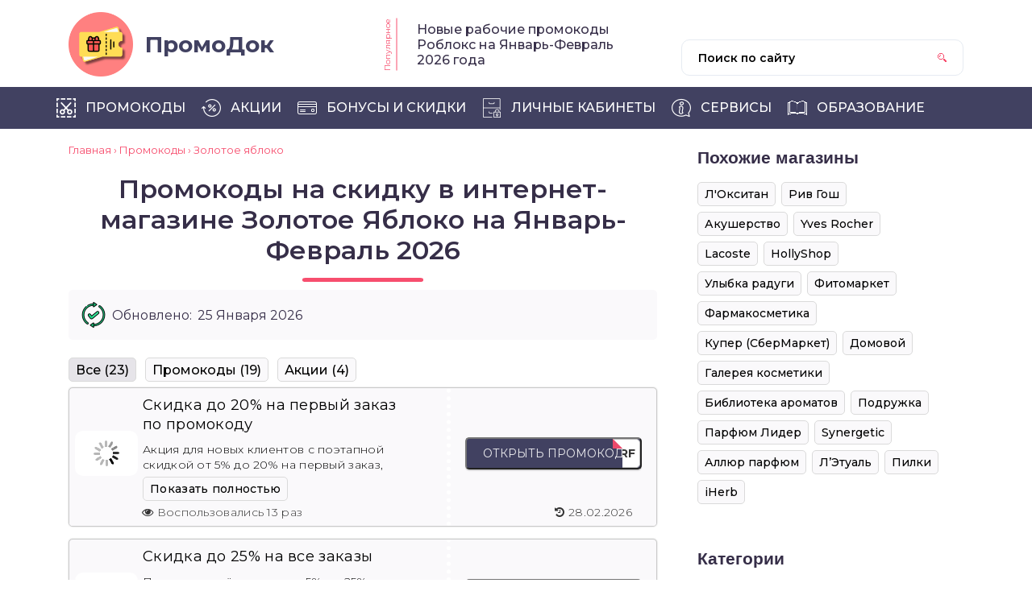

--- FILE ---
content_type: text/html; charset=UTF-8
request_url: https://promodoc.ru/promokod/goldapple
body_size: 51952
content:
<!DOCTYPE html>
<html lang="ru-RU">
<head>
<meta charset="utf-8"/>
<meta name="viewport" content="width=device-width, initial-scale=1.0"/>
<meta name='robots' content='index, follow, max-image-preview:large, max-snippet:-1, max-video-preview:-1' />
<!-- This site is optimized with the Yoast SEO plugin v21.8 - https://yoast.com/wordpress/plugins/seo/ -->
<title>Промокод Золотое яблоко на первый заказ в Январе-Феврале 2026 года</title>
<meta name="description" content="Все актуальные промокоды Золотое яблоко на скидку на первый и повторный заказ в интернет-магазине в Январе-Феврале 2026 года" />
<link rel="canonical" href="https://promodoc.ru/promokod/goldapple" />
<meta property="og:locale" content="ru_RU" />
<meta property="og:type" content="article" />
<meta property="og:title" content="Промокод Золотое яблоко на первый заказ в Январе-Феврале 2026 года" />
<meta property="og:description" content="Все актуальные промокоды Золотое яблоко на скидку на первый и повторный заказ в интернет-магазине в Январе-Феврале 2026 года" />
<meta property="og:url" content="https://promodoc.ru/promokod/goldapple" />
<meta property="og:site_name" content="ПромоДок.Ру - промо акции, регистрация чеков, кодов | ПромоДок" />
<meta property="article:published_time" content="2026-01-02T05:37:13+00:00" />
<meta property="article:modified_time" content="2026-01-02T11:00:42+00:00" />
<meta property="og:image" content="https://promodoc.ru/wp-content/uploads/2021/10/zolotoe-yabloko.jpg" />
<meta name="author" content="Алина" />
<meta name="twitter:label1" content="Написано автором" />
<meta name="twitter:data1" content="Алина" />
<meta name="twitter:label2" content="Примерное время для чтения" />
<meta name="twitter:data2" content="5 минут" />
<!-- / Yoast SEO plugin. -->
<link rel='dns-prefetch' href='//ajax.googleapis.com' />
<link rel='dns-prefetch' href='//fonts.googleapis.com' />
<style id='classic-theme-styles-inline-css' type='text/css'>
/*! This file is auto-generated */
.wp-block-button__link{color:#fff;background-color:#32373c;border-radius:9999px;box-shadow:none;text-decoration:none;padding:calc(.667em + 2px) calc(1.333em + 2px);font-size:1.125em}.wp-block-file__button{background:#32373c;color:#fff;text-decoration:none}
</style>
<style id='global-styles-inline-css' type='text/css'>
body{--wp--preset--color--black: #000000;--wp--preset--color--cyan-bluish-gray: #abb8c3;--wp--preset--color--white: #ffffff;--wp--preset--color--pale-pink: #f78da7;--wp--preset--color--vivid-red: #cf2e2e;--wp--preset--color--luminous-vivid-orange: #ff6900;--wp--preset--color--luminous-vivid-amber: #fcb900;--wp--preset--color--light-green-cyan: #7bdcb5;--wp--preset--color--vivid-green-cyan: #00d084;--wp--preset--color--pale-cyan-blue: #8ed1fc;--wp--preset--color--vivid-cyan-blue: #0693e3;--wp--preset--color--vivid-purple: #9b51e0;--wp--preset--gradient--vivid-cyan-blue-to-vivid-purple: linear-gradient(135deg,rgba(6,147,227,1) 0%,rgb(155,81,224) 100%);--wp--preset--gradient--light-green-cyan-to-vivid-green-cyan: linear-gradient(135deg,rgb(122,220,180) 0%,rgb(0,208,130) 100%);--wp--preset--gradient--luminous-vivid-amber-to-luminous-vivid-orange: linear-gradient(135deg,rgba(252,185,0,1) 0%,rgba(255,105,0,1) 100%);--wp--preset--gradient--luminous-vivid-orange-to-vivid-red: linear-gradient(135deg,rgba(255,105,0,1) 0%,rgb(207,46,46) 100%);--wp--preset--gradient--very-light-gray-to-cyan-bluish-gray: linear-gradient(135deg,rgb(238,238,238) 0%,rgb(169,184,195) 100%);--wp--preset--gradient--cool-to-warm-spectrum: linear-gradient(135deg,rgb(74,234,220) 0%,rgb(151,120,209) 20%,rgb(207,42,186) 40%,rgb(238,44,130) 60%,rgb(251,105,98) 80%,rgb(254,248,76) 100%);--wp--preset--gradient--blush-light-purple: linear-gradient(135deg,rgb(255,206,236) 0%,rgb(152,150,240) 100%);--wp--preset--gradient--blush-bordeaux: linear-gradient(135deg,rgb(254,205,165) 0%,rgb(254,45,45) 50%,rgb(107,0,62) 100%);--wp--preset--gradient--luminous-dusk: linear-gradient(135deg,rgb(255,203,112) 0%,rgb(199,81,192) 50%,rgb(65,88,208) 100%);--wp--preset--gradient--pale-ocean: linear-gradient(135deg,rgb(255,245,203) 0%,rgb(182,227,212) 50%,rgb(51,167,181) 100%);--wp--preset--gradient--electric-grass: linear-gradient(135deg,rgb(202,248,128) 0%,rgb(113,206,126) 100%);--wp--preset--gradient--midnight: linear-gradient(135deg,rgb(2,3,129) 0%,rgb(40,116,252) 100%);--wp--preset--font-size--small: 13px;--wp--preset--font-size--medium: 20px;--wp--preset--font-size--large: 36px;--wp--preset--font-size--x-large: 42px;--wp--preset--spacing--20: 0.44rem;--wp--preset--spacing--30: 0.67rem;--wp--preset--spacing--40: 1rem;--wp--preset--spacing--50: 1.5rem;--wp--preset--spacing--60: 2.25rem;--wp--preset--spacing--70: 3.38rem;--wp--preset--spacing--80: 5.06rem;--wp--preset--shadow--natural: 6px 6px 9px rgba(0, 0, 0, 0.2);--wp--preset--shadow--deep: 12px 12px 50px rgba(0, 0, 0, 0.4);--wp--preset--shadow--sharp: 6px 6px 0px rgba(0, 0, 0, 0.2);--wp--preset--shadow--outlined: 6px 6px 0px -3px rgba(255, 255, 255, 1), 6px 6px rgba(0, 0, 0, 1);--wp--preset--shadow--crisp: 6px 6px 0px rgba(0, 0, 0, 1);}:where(.is-layout-flex){gap: 0.5em;}:where(.is-layout-grid){gap: 0.5em;}body .is-layout-flow > .alignleft{float: left;margin-inline-start: 0;margin-inline-end: 2em;}body .is-layout-flow > .alignright{float: right;margin-inline-start: 2em;margin-inline-end: 0;}body .is-layout-flow > .aligncenter{margin-left: auto !important;margin-right: auto !important;}body .is-layout-constrained > .alignleft{float: left;margin-inline-start: 0;margin-inline-end: 2em;}body .is-layout-constrained > .alignright{float: right;margin-inline-start: 2em;margin-inline-end: 0;}body .is-layout-constrained > .aligncenter{margin-left: auto !important;margin-right: auto !important;}body .is-layout-constrained > :where(:not(.alignleft):not(.alignright):not(.alignfull)){max-width: var(--wp--style--global--content-size);margin-left: auto !important;margin-right: auto !important;}body .is-layout-constrained > .alignwide{max-width: var(--wp--style--global--wide-size);}body .is-layout-flex{display: flex;}body .is-layout-flex{flex-wrap: wrap;align-items: center;}body .is-layout-flex > *{margin: 0;}body .is-layout-grid{display: grid;}body .is-layout-grid > *{margin: 0;}:where(.wp-block-columns.is-layout-flex){gap: 2em;}:where(.wp-block-columns.is-layout-grid){gap: 2em;}:where(.wp-block-post-template.is-layout-flex){gap: 1.25em;}:where(.wp-block-post-template.is-layout-grid){gap: 1.25em;}.has-black-color{color: var(--wp--preset--color--black) !important;}.has-cyan-bluish-gray-color{color: var(--wp--preset--color--cyan-bluish-gray) !important;}.has-white-color{color: var(--wp--preset--color--white) !important;}.has-pale-pink-color{color: var(--wp--preset--color--pale-pink) !important;}.has-vivid-red-color{color: var(--wp--preset--color--vivid-red) !important;}.has-luminous-vivid-orange-color{color: var(--wp--preset--color--luminous-vivid-orange) !important;}.has-luminous-vivid-amber-color{color: var(--wp--preset--color--luminous-vivid-amber) !important;}.has-light-green-cyan-color{color: var(--wp--preset--color--light-green-cyan) !important;}.has-vivid-green-cyan-color{color: var(--wp--preset--color--vivid-green-cyan) !important;}.has-pale-cyan-blue-color{color: var(--wp--preset--color--pale-cyan-blue) !important;}.has-vivid-cyan-blue-color{color: var(--wp--preset--color--vivid-cyan-blue) !important;}.has-vivid-purple-color{color: var(--wp--preset--color--vivid-purple) !important;}.has-black-background-color{background-color: var(--wp--preset--color--black) !important;}.has-cyan-bluish-gray-background-color{background-color: var(--wp--preset--color--cyan-bluish-gray) !important;}.has-white-background-color{background-color: var(--wp--preset--color--white) !important;}.has-pale-pink-background-color{background-color: var(--wp--preset--color--pale-pink) !important;}.has-vivid-red-background-color{background-color: var(--wp--preset--color--vivid-red) !important;}.has-luminous-vivid-orange-background-color{background-color: var(--wp--preset--color--luminous-vivid-orange) !important;}.has-luminous-vivid-amber-background-color{background-color: var(--wp--preset--color--luminous-vivid-amber) !important;}.has-light-green-cyan-background-color{background-color: var(--wp--preset--color--light-green-cyan) !important;}.has-vivid-green-cyan-background-color{background-color: var(--wp--preset--color--vivid-green-cyan) !important;}.has-pale-cyan-blue-background-color{background-color: var(--wp--preset--color--pale-cyan-blue) !important;}.has-vivid-cyan-blue-background-color{background-color: var(--wp--preset--color--vivid-cyan-blue) !important;}.has-vivid-purple-background-color{background-color: var(--wp--preset--color--vivid-purple) !important;}.has-black-border-color{border-color: var(--wp--preset--color--black) !important;}.has-cyan-bluish-gray-border-color{border-color: var(--wp--preset--color--cyan-bluish-gray) !important;}.has-white-border-color{border-color: var(--wp--preset--color--white) !important;}.has-pale-pink-border-color{border-color: var(--wp--preset--color--pale-pink) !important;}.has-vivid-red-border-color{border-color: var(--wp--preset--color--vivid-red) !important;}.has-luminous-vivid-orange-border-color{border-color: var(--wp--preset--color--luminous-vivid-orange) !important;}.has-luminous-vivid-amber-border-color{border-color: var(--wp--preset--color--luminous-vivid-amber) !important;}.has-light-green-cyan-border-color{border-color: var(--wp--preset--color--light-green-cyan) !important;}.has-vivid-green-cyan-border-color{border-color: var(--wp--preset--color--vivid-green-cyan) !important;}.has-pale-cyan-blue-border-color{border-color: var(--wp--preset--color--pale-cyan-blue) !important;}.has-vivid-cyan-blue-border-color{border-color: var(--wp--preset--color--vivid-cyan-blue) !important;}.has-vivid-purple-border-color{border-color: var(--wp--preset--color--vivid-purple) !important;}.has-vivid-cyan-blue-to-vivid-purple-gradient-background{background: var(--wp--preset--gradient--vivid-cyan-blue-to-vivid-purple) !important;}.has-light-green-cyan-to-vivid-green-cyan-gradient-background{background: var(--wp--preset--gradient--light-green-cyan-to-vivid-green-cyan) !important;}.has-luminous-vivid-amber-to-luminous-vivid-orange-gradient-background{background: var(--wp--preset--gradient--luminous-vivid-amber-to-luminous-vivid-orange) !important;}.has-luminous-vivid-orange-to-vivid-red-gradient-background{background: var(--wp--preset--gradient--luminous-vivid-orange-to-vivid-red) !important;}.has-very-light-gray-to-cyan-bluish-gray-gradient-background{background: var(--wp--preset--gradient--very-light-gray-to-cyan-bluish-gray) !important;}.has-cool-to-warm-spectrum-gradient-background{background: var(--wp--preset--gradient--cool-to-warm-spectrum) !important;}.has-blush-light-purple-gradient-background{background: var(--wp--preset--gradient--blush-light-purple) !important;}.has-blush-bordeaux-gradient-background{background: var(--wp--preset--gradient--blush-bordeaux) !important;}.has-luminous-dusk-gradient-background{background: var(--wp--preset--gradient--luminous-dusk) !important;}.has-pale-ocean-gradient-background{background: var(--wp--preset--gradient--pale-ocean) !important;}.has-electric-grass-gradient-background{background: var(--wp--preset--gradient--electric-grass) !important;}.has-midnight-gradient-background{background: var(--wp--preset--gradient--midnight) !important;}.has-small-font-size{font-size: var(--wp--preset--font-size--small) !important;}.has-medium-font-size{font-size: var(--wp--preset--font-size--medium) !important;}.has-large-font-size{font-size: var(--wp--preset--font-size--large) !important;}.has-x-large-font-size{font-size: var(--wp--preset--font-size--x-large) !important;}
.wp-block-navigation a:where(:not(.wp-element-button)){color: inherit;}
:where(.wp-block-post-template.is-layout-flex){gap: 1.25em;}:where(.wp-block-post-template.is-layout-grid){gap: 1.25em;}
:where(.wp-block-columns.is-layout-flex){gap: 2em;}:where(.wp-block-columns.is-layout-grid){gap: 2em;}
.wp-block-pullquote{font-size: 1.5em;line-height: 1.6;}
</style>
<!-- <link rel='stylesheet' id='expert-review-style-css' href='https://promodoc.ru/wp-content/plugins/expert-review/assets/public/css/styles.min.css?ver=1.8.0' type='text/css' media='all' /> -->
<!-- <link rel='stylesheet' id='dashicons-css' href='https://promodoc.ru/wp-includes/css/dashicons.min.css?ver=6.4.7' type='text/css' media='all' /> -->
<!-- <link rel='stylesheet' id='post-views-counter-frontend-css' href='https://promodoc.ru/wp-content/plugins/post-views-counter/css/frontend.min.css?ver=1.4.3' type='text/css' media='all' /> -->
<!-- <link rel='stylesheet' id='stcr-font-awesome-css' href='https://promodoc.ru/wp-content/plugins/subscribe-to-comments-reloaded/includes/css/font-awesome.min.css?ver=6.4.7' type='text/css' media='all' /> -->
<!-- <link rel='stylesheet' id='stcr-style-css' href='https://promodoc.ru/wp-content/plugins/subscribe-to-comments-reloaded/includes/css/stcr-style.css?ver=6.4.7' type='text/css' media='all' /> -->
<!-- <link rel='stylesheet' id='wp-postratings-css' href='https://promodoc.ru/wp-content/plugins/wp-postratings/css/postratings-css.css?ver=1.91.2' type='text/css' media='all' /> -->
<!-- <link rel='stylesheet' id='theme-style-css' href='https://promodoc.ru/wp-content/themes/lisica/style.css?ver=1.8' type='text/css' media='all' /> -->
<!-- <link rel='stylesheet' id='promo-offers-css' href='https://promodoc.ru/wp-content/themes/lisica/promo-offers.css?ver=2.7' type='text/css' media='all' /> -->
<link rel="stylesheet" type="text/css" href="//promodoc.ru/wp-content/cache/wpfc-minified/8kd6pcw8/67ndh.css" media="all"/>
<link rel='stylesheet' id='google-fonts-css' href='//fonts.googleapis.com/css?family=Montserrat:300,400,400i,500,600,700&#038;subset=cyrillic' type='text/css' media='all' />
<!-- <link rel='stylesheet' id='fancybox-css' href='https://promodoc.ru/wp-content/plugins/easy-fancybox/fancybox/1.5.4/jquery.fancybox.min.css?ver=6.4.7' type='text/css' media='screen' /> -->
<link rel="stylesheet" type="text/css" href="//promodoc.ru/wp-content/cache/wpfc-minified/20kmhh3b/67ndh.css" media="screen"/>
<!-- <link rel='stylesheet' id='jquery-lazyloadxt-spinner-css-css' href='//promodoc.ru/wp-content/plugins/a3-lazy-load/assets/css/jquery.lazyloadxt.spinner.css?ver=6.4.7' type='text/css' media='all' /> -->
<!-- <link rel='stylesheet' id='a3a3_lazy_load-css' href='//promodoc.ru/wp-content/uploads/sass/a3_lazy_load.min.css?ver=1570809175' type='text/css' media='all' /> -->
<!-- <link rel='stylesheet' id='forget-about-shortcode-buttons-css' href='https://promodoc.ru/wp-content/plugins/forget-about-shortcode-buttons/public/css/button-styles.css?ver=2.1.3' type='text/css' media='all' /> -->
<link rel="stylesheet" type="text/css" href="//promodoc.ru/wp-content/cache/wpfc-minified/jze3ff8l/67ndh.css" media="all"/>
<script type="text/javascript" src="//ajax.googleapis.com/ajax/libs/jquery/1/jquery.min.js?ver=6.4.7" id="jquery-js"></script>
<link rel="alternate" type="application/json+oembed" href="https://promodoc.ru/wp-json/oembed/1.0/embed?url=https%3A%2F%2Fpromodoc.ru%2Fpromokod%2Fgoldapple" />
<link rel="alternate" type="text/xml+oembed" href="https://promodoc.ru/wp-json/oembed/1.0/embed?url=https%3A%2F%2Fpromodoc.ru%2Fpromokod%2Fgoldapple&#038;format=xml" />
<link rel="shortcut icon" type="image/x-icon" href="/favicon.ico" /><link rel="alternate" type="application/rss+xml" title="ПромоДок.Ру - промо акции, регистрация чеков, кодов | ПромоДок Feed" href="https://promodoc.ru/feed" /><!--noptimize--><script data-noptimize="" data-wpfc-render="false">
/* <![CDATA[ */
window.fpm_settings = {"timer_text":"\u0417\u0430\u043a\u0440\u044b\u0442\u044c \u0447\u0435\u0440\u0435\u0437","lazyload":"false","threshold":"300","dublicate":"true","rtb":"false","sidebar":"false","selector":".fpm_end","bottom":"10","ajaxUrl":"https:\/\/promodoc.ru\/wp-admin\/admin-ajax.php","ip_to_block":"https:\/\/promodoc.ru\/ip.html","get_ip":"https:\/\/promodoc.ru\/wp-content\/plugins\/flatpm-wp\/ip.php","speed":"300","overlay":"false","locale":"ru","key":"U2R1elQ1TzNENElVcTF6","role":"not_logged_in"};
/* ]]> */
</script>
<!--/noptimize--><!--noptimize-->
<noscript data-noptimize id="fpm_modul">
<style>
html{max-width:100vw}
.fpm-async:not([data-fpm-type="outgoing"]) + .fpm-async:not([data-fpm-type="outgoing"]){display:none}
[data-fpm-type]{background-color:transparent;transition:background-color .2s ease}
[data-fpm-type]{position:relative;overflow:hidden;border-radius:3px;z-index:0}
.fpm-cross{transition:box-shadow .2s ease;position:absolute;top:-0px;right:0;width:34px;height:34px;background:#000000;display:block;cursor:pointer;z-index:99;border:none;padding:0;min-width:0;min-height:0}
.fpm-cross:hover{box-shadow:0 0 0 50px rgba(0,0,0,.2) inset}
.fpm-cross:after,
.fpm-cross:before{transition:transform .3s ease;content:'';display:block;position:absolute;top:0;left:0;right:0;bottom:0;width:calc(34px / 2);height:3px;background:#ffffff;transform-origin:center;transform:rotate(45deg);margin:auto}
.fpm-cross:before{transform:rotate(-45deg)}
.fpm-cross:hover:after{transform:rotate(225deg)}
.fpm-cross:hover:before{transform:rotate(135deg)}
.fpm-timer{position:absolute;top:-0px;right:0;padding:0 15px;color:#ffffff;background:#000000;line-height:34px;height:34px;text-align:center;font-size:14px;z-index:99}
[data-fpm-type="outgoing"].center .fpm-timer,[data-fpm-type="outgoing"].center .fpm-cross{top:0!important}
.fpm-timer span{font-size:16px;font-weight:600}
[data-fpm-type="outgoing"]{transition:transform 300ms ease,opacity 300ms ease,min-width 0s;transition-delay:0s,0s,.3s;position:fixed;min-width:250px!important;z-index:9999;opacity:0;background:#ffffff;pointer-events:none;will-change:transform;overflow:visible;max-width:100vw}
[data-fpm-type="outgoing"]:after{content:'';position:absolute;top:0;left:0;right:0;bottom:0;z-index:1;pointer-events:all}
[data-fpm-type="outgoing"].fpm-show:after{pointer-events:none}
[data-fpm-type="outgoing"] *{max-width:none}
[data-fpm-type="outgoing"].left-top [id*="yandex_rtb_"],
[data-fpm-type="outgoing"].right-top [id*="yandex_rtb_"],
[data-fpm-type="outgoing"].left-center [id*="yandex_rtb_"],
[data-fpm-type="outgoing"].right-center [id*="yandex_rtb_"],
[data-fpm-type="outgoing"].left-bottom [id*="yandex_rtb_"],
[data-fpm-type="outgoing"].right-bottom [id*="yandex_rtb_"]{max-width:336px;min-width:160px}
[data-fpm-type].no-preloader:after,[data-fpm-type].no-preloader:before,
[data-fpm-type="outgoing"]:after,[data-fpm-type="outgoing"]:before{display:none}
[data-fpm-type="outgoing"].fpm-show{opacity:1;pointer-events:all;min-width:0!important}
[data-fpm-type="outgoing"].center{position:fixed;top:50%;left:50%;height:auto;z-index:-2;opacity:0;transform:translateX(-50%) translateY(-50%) scale(.6)}
[data-fpm-type="outgoing"].center.fpm-show{transform:translateX(-50%) translateY(-50%) scale(1);opacity:1}
[data-fpm-type="outgoing"].center.fpm-show{z-index:2000}
[data-fpm-type="outgoing"].left-top{top:0;left:0;transform:translateX(-100%)}
[data-fpm-type="outgoing"].top-center{top:0;left:50%;transform:translateX(-50%) translateY(-100%)}
[data-fpm-type="outgoing"].right-top{top:0;right:0;transform:translateX(100%)}
[data-fpm-type="outgoing"].left-center{top:50%;left:0;transform:translateX(-100%) translateY(-50%)}
[data-fpm-type="outgoing"].right-center{top:50%;right:0;transform:translateX(100%) translateY(-50%)}
[data-fpm-type="outgoing"].left-bottom{bottom:0;left:0;transform:translateX(-100%)}
[data-fpm-type="outgoing"].bottom-center{bottom:0;left:50%;transform:translateX(-50%) translateY(100%)}
[data-fpm-type="outgoing"].right-bottom{bottom:0;right:0;transform:translateX(100%)}
[data-fpm-type="outgoing"].fpm-show.left-center,
[data-fpm-type="outgoing"].fpm-show.right-center{transform:translateX(0) translateY(-50%)}
[data-fpm-type="outgoing"].fpm-show.top-center,
[data-fpm-type="outgoing"].fpm-show.bottom-center{transform:translateX(-50%) translateY(0)}
[data-fpm-type="outgoing"].fpm-show.left-top,
[data-fpm-type="outgoing"].fpm-show.right-top,
[data-fpm-type="outgoing"].fpm-show.left-bottom,
[data-fpm-type="outgoing"].fpm-show.right-bottom{transform:translateX(0)}
.fpm-overlay{position:fixed;width:100%;height:100%;pointer-events:none;top:0;left:0;z-index:1000;opacity:0;background:#0000008a;transition:all 300ms ease;-webkit-backdrop-filter:blur(0px);backdrop-filter:blur(0px)}
[data-fpm-type="outgoing"].center.fpm-show ~ .fpm-overlay{opacity:1;pointer-events:all}
.fpm-fixed{position:fixed;z-index:50}
.fpm-stop{position:relative;z-index:50}
.fpm-preroll{position:relative;overflow:hidden;display:block}
.fpm-preroll.hasIframe{padding-bottom:56.25%;height:0}
.fpm-preroll iframe{display:block;width:100%;height:100%;position:absolute}
.fpm-preroll_flex{display:flex;align-items:center;justify-content:center;position:absolute;top:0;left:0;right:0;bottom:0;background:rgba(0,0,0,.65);opacity:0;transition:opacity .35s ease;z-index:2}
.fpm-preroll_flex.fpm-show{opacity:1}
.fpm-preroll_flex.fpm-hide{pointer-events:none;z-index:-1}
.fpm-preroll_item{position:relative;max-width:calc(100% - 68px);max-height:100%;z-index:-1;pointer-events:none;cursor:default}
.fpm-preroll_flex.fpm-show .fpm-preroll_item{z-index:3;pointer-events:all}
.fpm-preroll_flex .fpm-timer,
.fpm-preroll_flex .fpm-cross{top:10px!important;right:10px!important}
.fpm-preroll_hover{position:absolute;top:0;left:0;right:0;bottom:0;width:100%;height:100%;z-index:2}
.fpm-preroll_flex:not(.fpm-show) .fpm-preroll_hover{cursor:pointer}
.fpm-hoverroll{position:relative;overflow:hidden;display:block}
.fpm-hoverroll_item{position:absolute;bottom:0;left:50%;margin:auto;transform:translateY(100%) translateX(-50%);transition:all 300ms ease;z-index:1000;max-height:100%}
.fpm-preroll_item [id*="yandex_rtb_"],
.fpm-hoverroll_item [id*="yandex_rtb_"]{min-width:160px}
.fpm-hoverroll:hover .fpm-hoverroll_item:not(.fpm-hide){transform:translateY(0) translateX(-50%)}
.fpm-slider{display:grid}
.fpm-slider > *{grid-area:1/1;margin:auto;opacity:0;transform:translateX(200px);transition:all 420ms ease;pointer-events:none;width:100%;z-index:0}
.fpm-slider > *.fpm-hide{transform:translateX(-100px)!important;opacity:0!important;z-index:0!important}
.fpm-slider > *.fpm-show{transform:translateX(0);pointer-events:all;opacity:1;z-index:1}
.fpm-slider .fpm-timeline{width:100%;height:2px;background:#f6f5ff;position:relative}
.fpm-slider .fpm-timeline:after{content:'';position:absolute;background:#d5ceff;height:100%;transition:all 300ms ease;width:0}
.fpm-slider > *.fpm-show .fpm-timeline:after{animation:timeline var(--duration) ease}
.fpm-slider > *:hover .fpm-timeline:after{animation:timeline-hover}
.fpm-slider > *:after{content:'';position:absolute;top:0;left:0;right:0;bottom:0;z-index:1;pointer-events:all}
.fpm-slider > *.fpm-show:after{pointer-events:none}
@keyframes timeline-hover{}
@keyframes timeline{0% {width:0}100% {width:100%}}
.fpm-interscroller-wrapper{position:relative;width:100%;max-width:100%;height:var(--height)}
.fpm-interscroller{position:absolute;top:0;left:0;width:100%;height:100%;clip:rect(0,auto,auto,0);background:var(--background)}
.fpm-interscroller + div{position:absolute;bottom:0;left:0;right:0;top:0;margin:auto;display:block;height:1px}
.fpm-interscroller-inner{position:fixed;top:50%;transform:translate(0,-50%);max-width:100%;display:flex;justify-content:center;align-items:center;width:var(--width)}
.fpm-interscroller-inner > div{min-width:100px;min-height:100px}
.fpm-interscroller-text{position:absolute;text-align:center;padding:10px;background:var(--background);color:var(--color);font-size:14px;z-index:1;line-height:1.4}
.fpm-interscroller-text.top{top:0;left:0;right:0}
.fpm-interscroller-text.bottom{bottom:0;left:0;right:0}
</style>
</noscript>
<!--/noptimize-->
<!--noptimize-->
<script data-noptimize="" data-wpfc-render="false">
/* <![CDATA[ */
fpm_settings.selector="true"===fpm_settings.sidebar?fpm_settings.selector:".fpm_end",!NodeList.prototype.forEach&&Array.prototype.forEach&&(NodeList.prototype.forEach=Array.prototype.forEach),window.yaContextCb=window.yaContextCb||[],window.fpm_shuffleArray=function(e){for(var t=e.length-1;0<t;t--){var n=Math.floor(Math.random()*(t+1)),r=e[t];e[t]=e[n],e[n]=r}return e},window.fpm_queryAll=function(t,e,n){try{n="true"===(n=n||"true");var r=!1;["!>","!","!^","!~","!+",":after(",":after-sibling(",":before(",":before-sibling(",":contains(",":icontains(",":starts-with(",":istarts-with(",":ends-with(",":iends-with(",":first(",":has(",":has-sibling("].forEach(function(e){t.includes(e)&&(r=!0)});var o=[];if(r){if(!e)return[];for(var i=document.evaluate(e,document,null,XPathResult.ORDERED_NODE_SNAPSHOT_TYPE,null),a=0,s=i.snapshotLength;a<s;a++)o.push(i.snapshotItem(a))}else o=Array.from(document.querySelectorAll(t));return n||(o=o.filter(function(e){return fpm_user.until_child.includes(e)})),o}catch(e){return fpm_user.debug&&console.log(e),[]}},window.fpm_debug=function(e,t){fpm_user.debug&&(t=t||"the reason is not established",console.log("%cID: "+e,"color: white; background: #ec5555"),console.log("URL: "+window.fpm_settings.ajaxUrl.replace("admin-ajax.php","")+"admin.php?page=fpm_blocks&id="+e),console.log("Reason: "+t),console.log("=".repeat(27)))},window.fpm_ipv6Normalize=function(e){var t=(e=e.toLowerCase()).split(/\:\:/g);if(2<t.length)return!1;var n=[];if(1===t.length){if(8!==(n=e.split(/\:/g)).length)return!1}else if(2===t.length){var e=t[0],t=t[1],r=e.split(/\:/g),o=t.split(/\:/g);for(i in r)n[i]=r[i];for(var i=o.length;0<i;--i)n[7-(o.length-i)]=o[i-1]}for(i=0;i<8;++i)void 0===n[i]&&(n[i]="0000"),n[i]=fpm_ipv6LeftPad(n[i],"0",4);return n.join(":")},window.fpm_ipv6LeftPad=function(e,t,n){n=t.repeat(n);return e.length<n.length&&(e=n.substring(0,n.length-e.length)+e),e},window.fpm_ipToInt=function(e){var t=[];return e.includes(":")?(fpm_ipv6Normalize(e).split(":").forEach(function(e){t.push(parseInt(e,16).toString(2).padStart(16,"0"))}),"function"==typeof window.BigInt&&BigInt(t.join(""),2)):(e.split(".").forEach(function(e){t.push(e.padStart(3,"0"))}),parseInt(t.join("")))},window.fpm_request_ip_api=function(){var e=new Promise(function(e,t){var n=new XMLHttpRequest;n.onreadystatechange=function(){n.readyState==XMLHttpRequest.DONE&&e(n.responseText)},n.open("GET","https://ip.mehanoid.pro/?lang="+fpm_settings.locale,!0),n.send()}),t=new Promise(function(e,t){var n=new XMLHttpRequest;n.onreadystatechange=function(){n.readyState==XMLHttpRequest.DONE&&(200==n.status?e(n.responseText):t({url:fpm_settings.ip_to_block,status:n.status,statusText:n.statusText}))},n.open("GET",fpm_settings.ip_to_block,!0),n.send()});Promise.all([e,t]).then(function(e){var t=JSON.parse(e[0]),n=e[1].split("\n").filter(Boolean);fpm_body.classList.remove("fpm_geo"),fpm_user.ccode=t.countryCode.toLowerCase(),fpm_user.country=t.country.toLowerCase(),fpm_user.city=t.city.toLowerCase(),fpm_user.isp=t.isp.toLowerCase(),fpm_setCookie("fpm_ccode",fpm_user.ccode),fpm_setCookie("fpm_country",fpm_user.country),fpm_setCookie("fpm_city",fpm_user.city),fpm_setCookie("fpm_isp",fpm_user.isp),fpm_user.ip="true",0<n.length?new Promise(function(e,t){var n=new XMLHttpRequest;n.onreadystatechange=function(){n.readyState==XMLHttpRequest.DONE&&(200==n.status?e(n.responseText):t({url:fpm_settings.get_ip,status:n.status,statusText:n.statusText}))},n.open("GET",fpm_settings.get_ip,!0),n.send()}).then(function(r){r=fpm_ipToInt(r),n.find(function(e){if(e.includes("-")){var t=e.split("-"),n=fpm_ipToInt(t[0].trim()),t=fpm_ipToInt(t[1].trim());if(r<=t&&n<=r)return fpm_user.ip="false",!0}else if(fpm_ipToInt(e.trim())==r)return fpm_user.ip="false",!0;return!1}),fpm_user.testcook&&fpm_setCookie("fpm_ip",fpm_user.ip),fpm_async_then("ip_api")}):(fpm_user.testcook&&fpm_setCookie("fpm_ip",fpm_user.ip),fpm_async_then("ip_api"))})},window.fpm_on=function(e,t,n,r,o){o=o||!1,e.addEventListener(t,function(e){for(var t=e.target;t&&t!==this;)t.matches(n)&&r.call(t,e),t=t.parentNode},{once:o})},window.fpm_contentsUnwrap=function(e){for(var t=e.parentNode;e.firstChild;)t.insertBefore(e.firstChild,e);t.removeChild(e)},window.fpm_wrap=function(e,t){e.parentNode.insertBefore(t,e),t.appendChild(e)},window.fpm_until=function(e,t,n,r){r=r||"nextElementSibling";var o=[];if(!e)return o;for(o.push(e),e=e[r];e&&(o.push(e),!e.matches(t));)e=(n&&e.matches(n),e[r]);return o},window.fpm_findSelector=function(e,t){var n=[];return t&&(e=e||[]).forEach(function(e){e.matches(t)&&n.push(e);e=e.querySelectorAll(t);e&&0<e.length&&(n=n.concat([...e]))}),n},window.fpm_toNodeList=function(e){var t=document.createDocumentFragment();return e.forEach(function(e){t.appendChild(e.cloneNode())}),t},window.fpm_jsonp=function(e,t){var n="jsonp_callback_"+Math.round(1e5*Math.random());window[n]=function(e){delete window[n],fpm_body.removeChild(r),t(e)};var r=document.createElement("script");r.src=e+(0<=e.indexOf("?")?"&":"?")+"callback="+n,fpm_body.appendChild(r)},window.flatPM_serialize=function(e,t){var n,r,o,i=[];for(n in e)e.hasOwnProperty(n)&&(r=t?t+"["+n+"]":n,o=e[n],i.push(null!==o&&"object"==typeof o?flatPM_serialize(o,r):encodeURIComponent(r)+"="+encodeURIComponent(o)));return i.join("&")},document.write=function(e){var t=document.createElement("div");document.currentScript.insertAdjacentElement("afterend",t),fpm_setHTML(t,e),fpm_stack_scripts.block||(fpm_stack_scripts.block=!0,fpm_setSCRIPT()),fpm_contentsUnwrap(t)},window.fpm_sticky=function(e,a,t){var s=e,l=null,d=t=t||0;function n(){if(null==l){for(var e=getComputedStyle(s,""),t="",n=0;n<e.length;n++)0!=e[n].indexOf("overflow")&&0!=e[n].indexOf("padding")&&0!=e[n].indexOf("border")&&0!=e[n].indexOf("outline")&&0!=e[n].indexOf("box-shadow")&&0!=e[n].indexOf("background")||(t+=e[n]+": "+e.getPropertyValue(e[n])+"; ");(l=document.createElement("div")).style.cssText=t+" box-sizing: border-box; width: "+s.offsetWidth+"px;",s.insertBefore(l,s.firstChild);for(var r=s.childNodes.length,n=1;n<r;n++)l.appendChild(s.childNodes[1]);s.style.padding="0",s.style.border="0"}s.style.height=l.getBoundingClientRect().height+"px";var o=s.getBoundingClientRect(),i=Math.round(o.top+l.getBoundingClientRect().height-a.getBoundingClientRect().bottom);o.top-d<=0?o.top-d<=i?(l.className=fpm_attr.stop,l.style.top=-i+"px"):(l.className=fpm_attr.fixed,l.style.top=d+"px"):(l.className="",l.style.top=""),window.addEventListener("resize",function(){s.children[0].style.width=getComputedStyle(s,"").width},!1)}window.addEventListener("scroll",n,!1),fpm_body.addEventListener("scroll",n,!1),n()},window.fpm_addDays=function(e,t){var n=60*e.getTimezoneOffset()*1e3,r=e.getTime(),e=new Date;return r+=864e5*t,e.setTime(r),n!=(t=60*e.getTimezoneOffset()*1e3)&&(r+=t-n,e.setTime(r)),e},window.fpm_adbDetect=function(){var e=document.createElement("div");e.id="yandex_rtb_",e.classList.add("adsbygoogle"),e.setAttribute("data-tag","flat_pm"),e.style="position:absolute;left:-9999px;top:-9999px",e.innerHTML="Adblock<br>detector",fpm_body.insertAdjacentElement("afterbegin",e);var t=document.querySelector('#yandex_rtb_.adsbygoogle[data-tag="flat_pm"]');if(!t)return!0;t=t.currentStyle||window.getComputedStyle(t,""),t=parseInt(t.height);return e.remove(),!(!isNaN(t)&&0!=t)},window.fpm_setCookie=function(e,t,n){var r,o=(n=n||{path:"/"}).expires;"number"==typeof o&&o&&((r=new Date).setTime(r.getTime()+1e3*o),o=n.expires=r),o&&o.toUTCString&&(n.expires=o.toUTCString());var i,a=e+"="+(t=encodeURIComponent(t));for(i in n){a+="; "+i;var s=n[i];!0!==s&&(a+="="+s)}document.cookie=a},window.fpm_getCookie=function(n){var e=document.cookie.split("; ").reduce(function(e,t){t=t.split("=");return t[0]===n?decodeURIComponent(t[1]):e},"");return""!=e?e:void 0},window.flatPM_testCookie=function(){var e="test_56445";try{return localStorage.setItem(e,e),localStorage.removeItem(e),!0}catch(e){return!1}},window.fpm_randomString=function(e){for(var t="",n="abcdefghijklmnopqrstuvwxyz",r=n.length,o=0;o<e;o++)t+=n.charAt(Math.floor(Math.random()*r));return t},window.fpm_randomProperty=function(e){e=Object.keys(e);return e[Math.floor(Math.random()*e.length)]},window.fpm_random=function(e,t){return Math.floor(Math.random()*(t-e+1))+e},window.flatPM_sanitizeUrlParams=function(e){return e&&["__proto__","constructor","prototype"].includes(e.toLowerCase())?e.toUpperCase():e},window.fpm_getUrlParams=function(e){var t={};e=e||window.location.href;e=(e=flatPM_sanitizeUrlParams(e))?e.split("?")[1]:window.location.search.slice(1);if(e)for(var n=(e=e.split("#")[0]).split("&"),r=0;r<n.length;r++){var o,i=n[r].split("="),a=i[0],s=void 0===i[1]||i[1],a=a.toLowerCase();"string"==typeof s&&(s=s.toLowerCase()),a.match(/\[(\d+)?\]$/)?(t[o=a.replace(/\[(\d+)?\]/,"")]||(t[o]=[]),a.match(/\[\d+\]$/)?(i=/\[(\d+)\]/.exec(a)[1],t[o][i]=s):t[o].push(s)):t[a]?(t[a]&&"string"==typeof t[a]&&(t[a]=[t[a]]),t[a].push(s)):t[a]=s}return t},window.fpm_dynamicInterval=function(e,t,n,r,o){t.autorefresh&&"0"!==t.autorefresh&&setTimeout(function(){e.innerHTML="",r<=++o&&(o=0),t=n[o],fpm_pre_setHTML(e,t.code),fpm_dynamicInterval(e,t,n,r,o)},1e3*t.autorefresh)},flatPM_testCookie()&&fpm_setCookie("fpm_visit",(parseInt(fpm_getCookie("fpm_visit"))||0)+1),window.fpm_stack_scripts={scripts:[],block:!1},window.fpm_base64test=/^([0-9a-zA-Z+/]{4})*(([0-9a-zA-Z+/]{2}==)|([0-9a-zA-Z+/]{3}=))?$/,window.fpm_then={ip_api:[],load:[]},window.fpm_titles="h1,h2,h3,h4,h5,h6",window.fpm_date=new Date,window.fpm_dateYear=fpm_date.getFullYear(),window.fpm_dateMonth=2==(fpm_date.getMonth()+1+"").length?fpm_date.getMonth()+1:"0"+(fpm_date.getMonth()+1),window.fpm_dateWeek=0===fpm_date.getDay()?6:fpm_date.getDay()-1,window.fpm_dateUTCWeek=0===fpm_date.getUTCDay()?6:fpm_date.getUTCDay()-1,window.fpm_dateDay=2==(fpm_date.getDate()+"").length?fpm_date.getDate():"0"+fpm_date.getDate(),window.fpm_dateHours=2==(fpm_date.getHours()+"").length?fpm_date.getHours():"0"+fpm_date.getHours(),window.fpm_dateUTCHours=fpm_date.getUTCHours(),window.fpm_dateMinutes=2==(fpm_date.getMinutes()+"").length?fpm_date.getMinutes():"0"+fpm_date.getMinutes(),window.fpm_increment={};var prop,fpm_modul=fpm_queryAll("noscript#fpm_modul"),fpm_modul_text="";for(prop in 0<fpm_modul.length&&(fpm_modul_text=fpm_modul[0].outerText,fpm_modul[0].remove()),window.fpm_attr={id:"",type:"",inner:"",status:"",async:"",modal:"",overlay:"",timer:"",cross:"",close_event:"",out:"",fixed:"",stop:"",preroll:"",hoverroll:"",show:"",hide:"",done:"",slider:"",timeline:"",interscroller:""},fpm_modul_text=(fpm_modul_text=fpm_modul_text.replace("<style>","")).replace("</style>",""),fpm_attr){fpm_attr[prop]=fpm_randomString(10);var regex=new RegExp("fpm-"+prop,"g"),fpm_modul_text=fpm_modul_text.replace(regex,fpm_attr[prop])}document.head.insertAdjacentHTML("beforeend","<style>"+fpm_modul_text+"</style>"),window.fpm_user={init:function(){window.fpm_body=window.fpm_body||document.querySelector("body"),this.fpm_end=document.querySelectorAll(".fpm_end"),this.fpm_end=this.fpm_end[this.fpm_end.length-1],this.fpm_start=document.querySelector(".fpm_start"),this.testcook=flatPM_testCookie(),this.browser=this.searchString(this.dataBrowser)||!1,this.os=this.searchString(this.dataOS)||!1,this.referer=this.cookieReferer(),this.winwidth=window.innerWidth,this.date=fpm_dateYear+"-"+fpm_dateMonth+"-"+fpm_dateDay,this.time=fpm_dateHours+":"+fpm_dateMinutes,this.adb=fpm_adbDetect(),this.until=fpm_until(this.fpm_start,".fpm_end"),this.textlen=this.until.map(function(e){return e.outerText}).join().replace(/(\s)+/g,"").length,this.titlelen=fpm_toNodeList(this.until).querySelectorAll(fpm_titles).length,this.country=this.cookieData("country").toLowerCase(),this.city=this.cookieData("city").toLowerCase(),this.ccode=this.cookieData("ccode").toLowerCase(),this.isp=this.cookieData("isp").toLowerCase(),this.ip=this.cookieData("ip").toLowerCase(),this.agent=navigator.userAgent,this.language=navigator.languages&&navigator.languages.length?navigator.languages[0]:navigator.userLanguage||navigator.language,this.until_child=this.until.map(function(e){return[e,Array.from(e.querySelectorAll("*"))]}).flat(1/0),this.debug=fpm_getUrlParams()["fpm-debug"],this.color_scheme=window.matchMedia&&window.matchMedia("(prefers-color-scheme: dark)").matches?"dark":"light"},cookieReferer:function(){return parent!==window?"///:iframe":fpm_user.testcook?(void 0===fpm_getCookie("fpm_referer")&&fpm_setCookie("fpm_referer",""!=document.referrer?document.referrer:"///:direct"),fpm_getCookie("fpm_referer")):""!=document.referrer?document.referrer:"///:direct"},cookieData:function(e){return fpm_user.testcook&&void 0!==fpm_getCookie("fpm_"+e)?fpm_getCookie("fpm_"+e):""},searchString:function(e){for(var t=e.length,n=0;n<t;n++){var r=e[n].str;if(r&&e[n].subStr.test(r))return e[n].id}},dataBrowser:[{str:navigator.userAgent,subStr:/YaBrowser/,id:"YaBrowser"},{str:navigator.vendor,subStr:/Apple/,id:"Safari"},{str:navigator.userAgent,subStr:/OPR/,id:"Opera"},{str:navigator.userAgent,subStr:/Firefox/,id:"Firefox"},{str:navigator.userAgent,subStr:/Edge/,id:"Edge"},{str:navigator.userAgent,subStr:/Chrome/,id:"Chrome"}],dataOS:[{str:navigator.platform,subStr:/Win/,id:"Windows"},{str:navigator.platform,subStr:/Mac/,id:"Mac"},{str:navigator.platform,subStr:/(iPhone|iPad|iPod)/,id:"iPhone"},{str:navigator.platform,subStr:/Linux/,id:"Linux"}]},window.fpm_offsetTop_with_exeptions=function(r,o){return r=r||"",o=o||"",window.exeptions_offsetTop=window.exeptions_offsetTop||[],window.exeptions_offsetTop[r]||(window.exeptions_offsetTop[r]=fpm_user.until.map(function(e){var t=Array.from(e.querySelectorAll("*")),n=[];return""!=r&&(n=fpm_queryAll(r,o,"false"),t=t.filter(function(e){return!n.includes(e)})),[e,t]}).flat(1/0).map(function(e){return{el:e,offset:Math.round(e.getBoundingClientRect().top-fpm_user.fpm_start.getBoundingClientRect().top)}}),window.exeptions_offsetTop[r])},window.fpm_textLength_with_exeptions=function(i,a){if(i=i||"",a=a||"",window.exeptions_textLength=window.exeptions_textLength||[],window.exeptions_textLength[i])return window.exeptions_textLength[i];var s=0;return window.exeptions_textLength[i]=fpm_user.until.map(function(e){if("SCRIPT"==e.tagName)return[];var t=Array.from(e.querySelectorAll("*")),n=[];""!=i&&(n=fpm_queryAll(i,a,"false"),t=t.filter(function(e){return!n.includes(e)}));var r=0,o=e.outerText.replace(/(\s)+/g,"").length;return 0<t.length&&t.forEach(function(e){var t;void 0!==e.outerText&&"SCRIPT"!=e.tagName&&(t=e.outerText.replace(/(\s)+/g,"").length,r+=t,s+=t),e.fpm_textLength=s}),s+=o-r,e.fpm_textLength=s,[e,t]}).flat(1/0),window.exeptions_textLength[i]},void 0!==fpm_getUrlParams().utm_referrer&&(fpm_setCookie("fpm_referer",fpm_getUrlParams().utm_referrer),fpm_user.referer=fpm_getUrlParams().utm_referrer),window.fpm_async_then=function(e){var t=fpm_then[e].length;if(0!=t)for(var n=0;n<t;n++){var r=fpm_then[e][n];fpm_next(r)}else fpm_then[e]=[]},window.flatPM_persentWrapper=function(e,n,t){var r=0,o=!1;return e.forEach(function(e){var t=e.outerText.replace(/(\s)+/g,"");r<n&&(r+=t.length,o=e)}),o},window.fpm_textLength_between=function(e,t,n){var r=e,o=0,i=e.outerText.length,a="data-"+fpm_attr.id;(n=n||!1)&&(o=e.outerText.length,i=0);e:do{for(var s=e;null!==s.previousElementSibling;){if((s=s.previousElementSibling).hasAttribute(a))break e;if(s.previousElementSibling===fpm_user.fpm_start){o=1e8;break e}if(0<(l=s.querySelectorAll("[data-"+fpm_attr.id+"]")).length){l=l[l.length-1];do{for(;null!==l.nextElementSibling;)o+=(l=l.nextElementSibling).outerText.length}while((l=l.parentNode)!==s);break}if(t<=(o+=s.outerText.length))break e}}while(e=e.parentNode,e!==fpm_user.fpm_start.parentNode);e=r;e:do{for(var l,s=e;null!==s.nextElementSibling;){if((s=s.nextElementSibling).hasAttribute(a))break e;if(s.nextElementSibling===fpm_user.fpm_end){i=1e8;break e}if(0<(l=s.querySelectorAll("[data-"+fpm_attr.id+"]")).length){l=l[0];do{for(;null!==l.previousElementSibling;)i+=(l=l.previousElementSibling).outerText.length}while((l=l.parentNode)!==s);break}if(t<=(i+=s.outerText.length))break e}}while(e=e.parentNode,e!==fpm_user.fpm_start.parentNode);return t<=o&&t<=i},window.fpm_interscroller_resize=function(){document.querySelectorAll("."+fpm_attr.interscroller+"-inner").forEach(function(e){e.style.setProperty("--width",e.parentNode.getBoundingClientRect().width+"px")})},window.addEventListener("resize",fpm_interscroller_resize),window.fpm_getScrollbarWidth=function(){var e=document.createElement("div");e.style.visibility="hidden",e.style.overflow="scroll",e.style.msOverflowStyle="scrollbar",document.body.appendChild(e);var t=document.createElement("div");e.appendChild(t);t=e.offsetWidth-t.offsetWidth;return e.parentNode.removeChild(e),t},window.fpm_interscrollerObserver=function(e,t){t=t||3;var n,r=parseInt(window.getComputedStyle(document.body,null).getPropertyValue("padding-right")),o=e.querySelectorAll("span.timer");function i(){return 85<100/window.innerHeight*e.getBoundingClientRect().height?e.getBoundingClientRect().bottom-document.querySelector("html").getBoundingClientRect().top-window.innerHeight:e.getBoundingClientRect().bottom-document.querySelector("html").getBoundingClientRect().top+(window.innerHeight-e.getBoundingClientRect().height)/2-window.innerHeight}document.body.style.overflow="hidden",document.body.style.paddingRight=r+fpm_getScrollbarWidth()+"px",window.scrollTo({top:i(),left:0,behavior:"smooth"}),n=setInterval(function(){window.scrollTo({top:i(),left:0,behavior:"smooth"})},100);var a=setInterval(function(){t--,o.forEach(function(e){e.innerHTML=t}),t<=0&&(document.body.style.overflow="auto",document.body.style.paddingRight=r+"px",o.forEach(function(e){e.remove()}),clearInterval(n),clearInterval(a))},1e3)},window.fpm_render_pixel_ads=function(e,t){t.xpath=t.xpath||"";var n,r,o,i,a=fpm_user.fpm_end.getBoundingClientRect().top-fpm_user.fpm_start.getBoundingClientRect().top,s=fpm_offsetTop_with_exeptions(t.exclude,t.xpath);if((t.n=t.n&&0!=t.n?t.n:1,["percent_once","px_once","center"].includes(t.type)&&("percent_once"===t.type&&(r=Math.round(window.innerHeight/100*t.n)),"px_once"===t.type&&(r=+t.n),"center"===t.type&&(r=a/2),r<(i=200+a)&&(f=[...s].sort((e,t)=>Math.abs(r-e.offset)-Math.abs(r-t.offset)),o=s.find(function(e){return e.offset===f[0].offset}).el,t.m?(t.m=+t.m,fpm_textLength_between(o,t.m)&&o.insertAdjacentElement("beforebegin",e)):o.insertAdjacentElement("beforebegin",e))),["percent_iterable","px_iterable"].includes(t.type))&&("percent_iterable"===t.type&&(r=Math.round(window.innerHeight/100*t.n),n=t.start?Math.round(window.innerHeight/100*t.start):r),"px_iterable"===t.type&&(r=+t.n,n=t.start?+t.start:r),r<(i=200+a))){var l=i;t.max&&(l=Math.min(i,r*t.max+n));for(var d=n;d<l;){var f=[...s].sort((e,t)=>Math.abs(d-e.offset)-Math.abs(d-t.offset));o=s.find(function(e){return e.offset===f[0].offset}).el,t.m?(t.m=+t.m,fpm_textLength_between(o,t.m)&&o.insertAdjacentElement("beforebegin",e.cloneNode())):o.insertAdjacentElement("beforebegin",e.cloneNode()),d+=r}}},window.fpm_cross_timer=function(t,n,r){var e,o=null!==r.querySelector("."+fpm_attr.cross),i=null!==r.querySelector("."+fpm_attr.timer);"true"===n.cross&&((e=document.createElement("div")).classList.add(fpm_attr.cross),e.addEventListener("click",function(e){e.preventDefault(),fpm_close_event(t,n,r),r.classList.add(fpm_attr.hide),fpm_setCookie("fpm_outgoing_"+t.id,"true")})),n.timeout=parseInt(n.timeout)||0;var a,s,l,d=n.cross_offset&&"true"===n.cross_offset?r.firstChild:r;"true"===n.timer&&0<n.timeout?((a=document.createElement("div")).classList.add(fpm_attr.timer),a.innerHTML=fpm_settings.timer_text+" <span>"+n.timeout+"</span>",s=a.querySelector("span"),i||d.appendChild(a),l=setInterval(function(){s.innerHTML=--n.timeout,n.timeout<=0&&(clearInterval(l),a.remove(),"true"===n.cross?o||d.appendChild(e):(fpm_close_event(t,n,r),r.classList.add(fpm_attr.hide)))},1e3)):"true"!==n.cross||o||d.appendChild(e)},window.fpm_close_event=function(e,t,n){n.classList.remove(fpm_attr.show),n.classList.contains("center")||setTimeout(function(){n.remove()},+fpm_settings.speed+100),t.again&&"true"===t.again&&(window.fpm_outgoing_counter=window.fpm_outgoing_counter||[],window.fpm_outgoing_counter[e.id]=window.fpm_outgoing_counter[e.id]||0,(!t.count||window.fpm_outgoing_counter[e.id]<t.count)&&setTimeout(function(){delete e.view.pixels,delete e.view.symbols,delete e.view.once,delete e.view.iterable,delete e.view.preroll,delete e.view.hoverroll,fpm_setWrap(e,!0),fpm_next(e)},t.interval?1e3*t.interval:0),window.fpm_outgoing_counter[e.id]++)},window.fpm_setWrap=function(a,e){e=e||!1;try{if(!e){var t,n,r=[],o=a.html.block,i=0,s=[];for(t in o)if((!o[t].minwidth||o[t].minwidth<=fpm_user.winwidth)&&(!o[t].maxwidth||o[t].maxwidth>=fpm_user.winwidth)){o[t].abgroup||(o[t].abgroup="0"),r[o[t].abgroup]||(r[o[t].abgroup]=[]);var l,d=fpm_user.adb&&(""!==o[t].adb.code||"true"!==fpm_settings.dublicate&&"footer"!==a.id&&"header"!==a.id)?o[t].adb:o[t].html;for(l in fpm_base64test.test(d.code)&&(d.code=decodeURIComponent(escape(atob(d.code)))),d.code=d.code.trim(),fpm_attr){var f=new RegExp("fpm-"+l,"g");fpm_modul_text=fpm_modul_text.replace(f,fpm_attr[l])}d.code&&r[o[t].abgroup].push(d)}for(n in r)0==r[n].length&&delete r[n];if(0==Object.keys(r).length)return void fpm_debug(a.id,"screen resolution");for(n in delete a.html.block,r)if("0"===n)for(var p in r[n])r[n][p].minheight&&(i+=+r[n][p].minheight);else s[n]=fpm_randomProperty(r[n]),i+=+r[n][s[n]].minheight;a.html.groups=r,a.html.start=s}var m=document.createElement("div");(a.user.geo||a.user.ip||a.user.isp)&&m.classList.add(fpm_attr.async),m.setAttribute("data-"+fpm_attr.id,a.id),m.setAttribute("data-"+fpm_attr.status,"processing"),m.style.minHeight=i+"px";var c=a.view.pixels;c&&null!==fpm_user.fpm_end&&null!==fpm_user.fpm_start&&((x=m.cloneNode()).setAttribute("data-"+fpm_attr.type,"pixels"),"processing"==document.readyState?document.addEventListener("load",function(){fpm_then.load.push(a),fpm_render_pixel_ads(x,c),fpm_async_then("load")}):fpm_render_pixel_ads(x,c));var u=a.view.symbols;if(u&&null!==fpm_user.fpm_end&&null!==fpm_user.fpm_start){(x=m.cloneNode()).setAttribute("data-"+fpm_attr.type,"symbols"),u.xpath=u.xpath||"";var _,h,g=fpm_textLength_with_exeptions(u.exclude,u.xpath);if(u.n=u.n&&0!=u.n?u.n:1,["percent_once","symbol_once","center"].includes(u.type)&&("percent_once"===u.type&&(_=Math.round(fpm_user.textlen/100*u.n)),"symbol_once"===u.type&&(_=+u.n),"center"===u.type&&(_=fpm_user.textlen/2),w=fpm_user.textlen+100,_<w?(y=[...g].sort((e,t)=>Math.abs(_-e.fpm_textLength)-Math.abs(_-t.fpm_textLength)),h=g.find(function(e){return e.fpm_textLength===y[0].fpm_textLength}),u.m?(u.m=+u.m,fpm_textLength_between(h,u.m,!0)&&h.insertAdjacentElement("afterend",x)):h.insertAdjacentElement("afterend",x)):fpm_debug(a.id,"symbols offset")),["percent_iterable","symbol_iterable"].includes(u.type)){"percent_iterable"===u.type&&(_=Math.round(fpm_user.textlen/100*u.n),s=u.start?Math.round(fpm_user.textlen/100*u.start):_),"symbol_iterable"===u.type&&(_=+u.n,s=u.start?+u.start:_);var w=fpm_user.textlen+100;if(_<w){var v=w;u.max&&(v=Math.min(w,_*u.max+s));for(var b=s;b<v;){var y=[...g].sort((e,t)=>Math.abs(b-e.fpm_textLength)-Math.abs(b-t.fpm_textLength));h=g.find(function(e){return e.fpm_textLength===y[0].fpm_textLength}),u.m?(u.m=+u.m,fpm_textLength_between(h,u.m,!0)&&h.insertAdjacentElement("afterend",x.cloneNode())):h.insertAdjacentElement("afterend",x.cloneNode()),b+=_}}else fpm_debug(a.id,"symbols offset")}}w=a.view.once;w&&((x=m.cloneNode()).setAttribute("data-"+fpm_attr.type,"once"),C=fpm_queryAll(w.selector,w.xpath,w.document),w.n=+w.n||1,C.length>=w.n?("bottom"===w.derection&&C.reverse(),E="beforebegin","prepend"===w.insert_type&&(E="afterbegin"),"append"===w.insert_type&&(E="beforeend"),"after"===w.insert_type&&(E="afterend"),C[w.n-1].insertAdjacentElement(E,x)):fpm_debug(a.id,"once can't find element"));var x,L=a.view.iterable;if(L){(x=m.cloneNode()).setAttribute("data-"+fpm_attr.type,"iterable");var C=fpm_queryAll(L.selector,L.xpath,L.document);if(L.n=+L.n||1,L.start=+L.start||L.n,C.length>=L.n+L.start-1){"bottom"===L.derection&&C.reverse();var E="beforebegin";"prepend"===L.insert_type&&(E="afterbegin"),"append"===L.insert_type&&(E="beforeend"),"after"===L.insert_type&&(E="afterend");v=C.length;L.max&&(v=Math.min(C.length,L.n*L.max+L.start-L.n));for(b=L.start-1;b<v;b++)(b+1-L.start+L.n)%L.n==0&&C[b].insertAdjacentElement(E,x.cloneNode())}else fpm_debug(a.id,"iterable can't find element")}var T=a.view.outgoing;T&&("true"===T.cookie||"true"!==fpm_getCookie("fpm_outgoing_"+a.id)?((N=m.cloneNode()).setAttribute("data-"+fpm_attr.type,"outgoing"),N.classList.add(T.side),"sec"==T.type&&(S=function(){"true"===T.close&&(document.removeEventListener("visibilitychange",H),fpm_body.removeEventListener("mouseleave",H)),N.classList.add(fpm_attr.show),fpm_cross_timer(a,{...T},N),T.hide&&setTimeout(function(){fpm_close_event(a,T,N)},1e3*T.hide)},I=setTimeout(function(){S()},1e3*T.show)),["px","vh","%"].includes(T.type)&&(O=function(){("px"===T.type&&window.pageYOffset>T.show||"vh"===T.type&&window.pageYOffset>Math.round(window.innerHeight/100*T.show)||"%"===T.type&&window.pageYOffset>Math.round((fpm_body.scrollHeight-window.innerHeight)/100*T.show))&&P()},document.addEventListener("scroll",O)),"true"===T.close&&(H=function(e){("visibilitychange"===e.type&&document.hidden||"mouseleave"===e.type)&&(document.removeEventListener("visibilitychange",H),fpm_body.removeEventListener("mouseleave",H),"sec"==T.type&&(clearTimeout(I),S()),"px"==T.type&&P())},document.addEventListener("visibilitychange",H),fpm_body.addEventListener("mouseleave",H)),"true"===T.action&&T.selector&&fpm_on(fpm_body,"click",T.selector,function(e){"true"===T.close&&(document.removeEventListener("visibilitychange",H),fpm_body.removeEventListener("mouseleave",H)),"sec"==T.type&&(clearTimeout(I),S()),"px"==T.type&&P()}),fpm_body.insertAdjacentElement("afterbegin",N)):fpm_debug(a.id,"outgoing already displayed for this user"));var k=a.view.preroll;k&&(0<(A=fpm_queryAll(k.selector,k.xpath,"true")).length?A.forEach(function(e){var t,n,r,o,i;e.classList.contains(fpm_attr.done)||(e.classList.add(fpm_attr.done),t=document.createElement("span"),n=t.cloneNode(),r=t.cloneNode(),o=t.cloneNode(),t.classList.add(fpm_attr.preroll),(e.matches("iframe")||0<e.querySelectorAll("iframe").length)&&t.classList.add("hasIframe"),fpm_wrap(e,t),n.classList.add(fpm_attr.preroll+"_flex"),r.classList.add(fpm_attr.preroll+"_item"),o.classList.add(fpm_attr.preroll+"_hover"),r.appendChild(m.cloneNode()),n.appendChild(r),n.appendChild(o),t.appendChild(n),i=function(e){e.preventDefault(),fpm_cross_timer(a,{...k},n),n.classList.add(fpm_attr.show),o.removeEventListener("click",i),"true"===k.once&&document.querySelectorAll("."+fpm_attr.preroll+"_flex:not(."+fpm_attr.show+")").forEach(function(e){e.remove()})},o.addEventListener("click",i))}):fpm_debug(a.id,"preroll can't find element"));var M=a.view.hoverroll;M&&(0<(A=fpm_queryAll(M.selector,M.xpath,"true")).length?A.forEach(function(e){var t,n;e.classList.contains(fpm_attr.done)||(e.classList.add(fpm_attr.done),n=(t=document.createElement("span")).cloneNode(),t.classList.add(fpm_attr.hoverroll),fpm_wrap(e,t),n.classList.add(fpm_attr.hoverroll+"_item"),n.appendChild(m.cloneNode()),t.appendChild(n),"true"===M.cross&&fpm_cross_timer(a,{...M},n))}):fpm_debug(a.id,"hoverroll can't find element")),document.querySelectorAll(".fpm-short-"+a.id).forEach(function(e){var t=m.cloneNode();t.setAttribute("data-"+fpm_attr.type,"shortcode"),e.insertAdjacentElement("beforebegin",t),e.remove()})}catch(e){console.warn(e)}var A,S,I,O,H,N;function P(){var e;document.removeEventListener("scroll",O),"true"===T.close&&(document.removeEventListener("visibilitychange",H),fpm_body.removeEventListener("mouseleave",H)),N.classList.add(fpm_attr.show),fpm_cross_timer(a,{...T},N),T.hide&&(e=function(){window.pageYOffset>T.hide&&(fpm_close_event(a,T,N),document.removeEventListener("scroll",e))},document.addEventListener("scroll",e))}},window.fpm_afterObserver=function(i,a){var s,e=a.getAttribute("data-"+fpm_attr.type),t=getComputedStyle(a,"").minHeight,l=!1;for(s in i.groups){var d=i.groups[s];if("0"===s)for(var n in d)!function(){var e=d[n],t=document.createElement("div");t.classList.add(fpm_attr.inner),a.insertAdjacentElement("beforeend",t),e.timeout||e.autorefresh?(l=!0,setTimeout(function(){fpm_pre_setHTML(t,e.code),e.autorefresh&&"0"!==e.autorefresh&&setInterval(function(){t.innerHTML="",fpm_pre_setHTML(t,e.code)},1e3*e.autorefresh)},e.timeout?1e3*e.timeout:0)):(fpm_pre_setHTML(t,e.code),fpm_contentsUnwrap(t))}();else!function(){var e=+i.start[s],t=d,n=t.length,r=t[e],o=document.createElement("div");r.timeout&&r.timeout,o.classList.add(fpm_attr.inner),a.insertAdjacentElement("beforeend",o),r.timeout||r.autorefresh?(l=!0,setTimeout(function(){fpm_pre_setHTML(o,r.code),fpm_dynamicInterval(o,r,t,n,e)},r.timeout?1e3*r.timeout:0)):(fpm_pre_setHTML(o,r.code),fpm_contentsUnwrap(o))}()}!l&&["pixels","symbols","once","iterable"].includes(e)&&"0px"==t&&fpm_contentsUnwrap(a)},window.fpm_next=function(e){var t=fpm_queryAll("[data-"+fpm_attr.id+'="'+e.id+'"][data-'+fpm_attr.status+'="processing"]');if(0!==t.length)try{if(e.user.ip&&"false"===fpm_user.ip)return t.forEach(function(e){e.remove()}),void fpm_debug(e.id,"ip");var n=e.user.isp;if(n&&(n.allow=n.allow.filter(Boolean))&&(n.disallow=n.disallow.filter(Boolean))&&(0<n.allow.length&&-1==n.allow.findIndex(function(e){return-1!=fpm_user.isp.indexOf(e)})||0<n.disallow.length&&-1!=n.disallow.findIndex(function(e){return-1!=fpm_user.isp.indexOf(e)})))return t.forEach(function(e){e.remove()}),void fpm_debug(e.id,"isp");n=e.user.geo;if(n&&(n.country.allow=n.country.allow.filter(Boolean))&&(n.country.disallow=n.country.disallow.filter(Boolean))&&(n.city.allow=n.city.allow.filter(Boolean))&&(n.city.disallow=n.city.disallow.filter(Boolean))&&(0<n.country.allow.length&&-1==n.country.allow.indexOf(fpm_user.country)&&-1==n.country.allow.indexOf(fpm_user.ccode)||0<n.country.disallow.length&&(-1!=n.country.disallow.indexOf(fpm_user.country)||-1!=n.country.disallow.indexOf(fpm_user.ccode))||0<n.city.allow.length&&-1==n.city.allow.indexOf(fpm_user.city)||0<n.city.disallow.length&&-1!=n.city.disallow.indexOf(fpm_user.city)))return t.forEach(function(e){e.remove()}),void fpm_debug(e.id,"geo");var r=e.html;t.forEach(function(t){var n;"true"===e.lazy&&"IntersectionObserver"in window&&"true"===fpm_settings.lazyload?(n=new IntersectionObserver(function(e){e.forEach(function(e){e.isIntersecting&&(fpm_afterObserver(r,t),n.unobserve(e.target))})},{rootMargin:(fpm_settings.threshold||300)+"px 0px"})).observe(t):fpm_afterObserver(r,t)})}catch(e){console.warn(e)}},window.fpm_start=function(t){t=t||"false",fpm_user.init(),window.exeptions=[];var e=[];"true"===t?(e=fpm_arr.filter(function(e){return e.fast===t}),fpm_arr=fpm_arr.filter(function(e){return e.fast!==t})):(e=fpm_arr,fpm_arr=[],fpm_user.debug||console.log("Flat PM Debug-Mode: "+window.location.href+"?fpm-debug"));var n={},r=[];for(e.forEach(function(e,t){e.abgroup&&(n[e.abgroup]=n[e.abgroup]||[],n[e.abgroup].push({index:t})),e.folder&&-1===r.indexOf(e.folder)&&r.push(e.folder)}),Object.keys(n).forEach(function(e){n[e]=n[e][Math.floor(Math.random()*n[e].length)].index}),e=e.filter(function(e,t){return!e.abgroup||void 0===n[e.abgroup]||n[e.abgroup]===t}),0!==r.length&&(window.fpm_randFolder=window.fpm_randFolder||r[Math.floor(Math.random()*r.length)],e=e.filter(function(e){return!e.folder||e.folder===window.fpm_randFolder}));0<e.length;){var o=e.shift(),i=!1;fpm_user.debug&&console.log(o);var a=o.content.restriction;if(a&&(a.content_less&&a.content_less>fpm_user.textlen||a.content_more&&a.content_more<fpm_user.textlen||a.title_less&&a.title_less>fpm_user.titlelen||a.title_more&&a.title_more<fpm_user.titlelen))fpm_debug(o.id,"content");else{var s=o.user.time;if(s){var l=new Date(fpm_user.date+"T"+s.from+":00"),d=new Date(fpm_user.date+"T"+s.to+":00"),f=new Date(fpm_user.date+"T12:00:00"),p=new Date(fpm_user.date+"T"+fpm_user.time+":00");if(d<l&&d<f&&(d=fpm_addDays(d,1)),d<l&&f<d&&(l=fpm_addDays(l,-1)),p<l||d<p){fpm_debug(o.id,"time");continue}}a=o.user.date;if(a){l=new Date(a.from.split("-").reverse().join("-")+"T00:00:00"),d=new Date(a.to.split("-").reverse().join("-")+"T00:00:00");if((p=new Date(fpm_user.date+"T00:00:00"))<l||d<p){fpm_debug(o.id,"date");continue}}s=o.user.schedule;if(s)if(!JSON.parse(s.value).map(function(e){return("0".repeat(24)+parseInt(e,16).toString(2)).substr(-24).split("").map(function(e){return parseInt(e,10)})})[fpm_dateUTCWeek][fpm_dateUTCHours]){fpm_debug(o.id,"schedule");continue}f=o.user["color-scheme"];if(f&&(0<f.allow.length&&-1==f.allow.indexOf(fpm_user.color_scheme.toLowerCase())||0<f.disallow.length&&-1!=f.disallow.indexOf(fpm_user.color_scheme.toLowerCase())))fpm_debug(o.id,"Color-scheme");else{a=o.user.os;if(a&&(0<a.allow.length&&-1==a.allow.indexOf(fpm_user.os.toLowerCase())||0<a.disallow.length&&-1!=a.disallow.indexOf(fpm_user.os.toLowerCase())))fpm_debug(o.id,"OS");else{s=o.user.cookies;if(s){var m=!1;if(s.allow){if(!fpm_user.testcook)continue;s.allow.forEach(function(e){var t=(e.includes(">")?">":e.includes("<")&&"<")||e.includes("*")&&"*"||"=",n=e.split(t,2),e=n[0].trim(),n=n[1].trim()||!1,r=fpm_getCookie(e);if(!(m=!0)!==n){if(n.split("|").forEach(function(e){if(e=e.trim(),">"===t&&r&&r>parseInt(e)||"<"===t&&r&&r<parseInt(e)||"*"===t&&r&&r.includes(e)||"="===t&&r&&r==e)return m=!1}),0==m)return!1}else if(r)return m=!1})}if(s.disallow&&fpm_user.testcook&&s.disallow.forEach(function(e){var t=(e.includes(">")?">":e.includes("<")&&"<")||e.includes("*")&&"*"||"=",n=e.split(t,2),e=n[0].trim(),n=n[1].trim()||!1,r=fpm_getCookie(e);if(!1!==n){if(n.split("|").forEach(function(e){if(e=e.trim(),">"===t&&r&&r>parseInt(e)||"<"===t&&r&&r<parseInt(e)||"*"===t&&r&&r.includes(e)||"="===t&&r&&r==e)return!(m=!0)}),1==m)return!1}else if(r)return!(m=!0)}),m){fpm_debug(o.id,"cookies");continue}}f=o.user.role;if(f&&(0<f.allow.length&&-1==f.allow.indexOf(fpm_settings.role)||0<f.disallow.length&&-1!=f.disallow.indexOf(fpm_settings.role)))fpm_debug(o.id,"role");else{a=o.user.utm;if(a){var c=!1;if(void 0!==a.allow&&a.allow.forEach(function(e){var t=(e.includes(">")?">":e.includes("<")&&"<")||e.includes("*")&&"*"||"=",n=e.split(t,2),e=n[0].trim(),n=n[1]&&n[1].trim()||!1,r=fpm_getUrlParams()[e];if(!(c=!0)!==n){if(n.split("|").forEach(function(e){if(e=e.trim(),">"===t&&r&&r>parseInt(e)||"<"===t&&r&&r<parseInt(e)||"*"===t&&r&&r.includes(e)||"="===t&&r&&r==e)return c=!1}),0==c)return!1}else if(console.log("single"),r)return c=!1}),void 0!==a.disallow&&a.disallow.forEach(function(e){var t=(e.includes(">")?">":e.includes("<")&&"<")||e.includes("*")&&"*"||"=",n=e.split(t,2),e=n[0].trim(),n=n[1]&&n[1].trim()||!1,r=fpm_getUrlParams()[e];if(!1!==n){if(n.split("|").forEach(function(e){if(e=e.trim(),">"===t&&r&&r>parseInt(e)||"<"===t&&r&&r<parseInt(e)||"*"===t&&r&&r.includes(e)||"="===t&&r&&r==e)return!(c=!0)}),1==c)return!1}else if(r)return!(c=!0)}),c){fpm_debug(o.id,"UTM");continue}}s=o.user.agent;s&&(s.allow=s.allow.filter(Boolean))&&(s.disallow=s.disallow.filter(Boolean))&&(0<s.allow.length&&-1==s.allow.findIndex(function(e){return-1!=fpm_user.agent.indexOf(e)})||0<s.disallow.length&&-1!=s.disallow.findIndex(function(e){return-1!=fpm_user.agent.indexOf(e)}))?fpm_debug(o.id,"user-agent"):(f=o.user.language)&&(f.allow=f.allow.filter(Boolean))&&(f.disallow=f.disallow.filter(Boolean))&&(0<f.allow.length&&-1==f.allow.findIndex(function(e){return-1!=fpm_user.language.indexOf(e)})||0<f.disallow.length&&-1!=f.disallow.findIndex(function(e){return-1!=fpm_user.language.indexOf(e)}))?fpm_debug(o.id,"browser language"):((a=o.user.referer)&&(a.allow=a.allow.filter(Boolean))&&(a.disallow=a.disallow.filter(Boolean))&&(0<a.allow.length&&-1==a.allow.findIndex(function(e){return-1!=fpm_user.referer.indexOf(e)})||0<a.disallow.length&&-1!=a.disallow.findIndex(function(e){return-1!=fpm_user.referer.indexOf(e)}))&&(fpm_debug(o.id,"referer"),i=!0),s=o.user.browser,!i&&s&&(s.allow=s.allow.filter(Boolean))&&(s.disallow=s.disallow.filter(Boolean))&&(0<s.allow.length&&-1==s.allow.indexOf(fpm_user.browser.toLowerCase())||0<s.disallow.length&&-1!=s.disallow.indexOf(fpm_user.browser.toLowerCase()))?fpm_debug(o.id,"browser"):(i&&s&&0<s.allow.length&&-1!=s.allow.indexOf(fpm_user.browser)&&(i=!1),f=o.user.geo,a=o.user.ip,s=o.user.isp,i||!(f||a||s)||fpm_user.ccode&&fpm_user.country&&fpm_user.city&&fpm_user.ip&&fpm_user.isp?i||(fpm_setWrap(o),fpm_next(o)):(i="fpm_geo",fpm_then.ip_api.push(o),fpm_setWrap(o),fpm_body.classList.contains(i)||(fpm_body.classList.add(i),fpm_request_ip_api()))))}}}}}fpm_sticky_slider_sidebar_interscroller(fpm_body);var u,_=document.createElement("div");_.classList.add(fpm_attr.overlay),fpm_body.appendChild(_),fpm_on(fpm_body,"click","."+fpm_attr.cross+",."+fpm_attr.close_event,function(e){e.preventDefault();e=this.closest("."+fpm_attr.show);e&&(e.classList.remove(fpm_attr.show),e.classList.add(fpm_attr.hide))}),"true"!==t&&(u=function(){setTimeout(function(){document.querySelectorAll(".fpm_start").forEach(function(e){e.remove()})},2e3),document.removeEventListener("mousemove",u,!1),document.removeEventListener("touchmove",u,!1)},document.addEventListener("mousemove",u,!1),document.addEventListener("touchmove",u,!1)),"true"===window.fpm_settings.overlay&&_.addEventListener("click",function(e){e.preventDefault(),document.querySelectorAll("[data-"+fpm_attr.type+'="outgoing"].center.'+fpm_attr.show).forEach(function(e){e.classList.remove(fpm_attr.show)})})},window.fpm_sticky_slider_sidebar_interscroller=function(e){var f,l=e.closest("[data-"+fpm_attr.id+"]"),t=e.querySelectorAll(".flatPM_slider:first-child"),n=e.querySelectorAll(".flatPM_sticky"),r=e.querySelectorAll(".flatPM_sidebar:first-child"),o=(e.querySelectorAll(".flatPM_skyscrapper:first-child"),e.querySelectorAll(".flatPM_feed:first-child")),e=e.querySelectorAll(".flatPM_Interscroller"),p=document.querySelector(fpm_settings.selector);l&&(0<n.length||0<r.length||0<e.length||0<o.length)&&l.classList.add("no-preloader"),t.forEach(function(e){var t,e=e.parentElement,n=e.querySelectorAll(".flatPM_slider"),r=n.length,o=document.createElement("div"),i=document.createElement("div"),a=0,s=parseInt(n[a].getAttribute("data-timer"))||10;function l(){t=setTimeout(function(){var e=n[a];e.classList.add(fpm_attr.hide),setTimeout(function(){e.classList.remove(fpm_attr.show),e.classList.remove(fpm_attr.hide)},1e3),r<=++a&&(a=0),n[a].classList.add(fpm_attr.show),s=parseInt(n[a].getAttribute("data-timer"))||10,l()},1e3*s)}o.classList.add(fpm_attr.timeline),i.classList.add(fpm_attr.slider),e.insertBefore(i,e.firstChild),n.forEach(function(e){e.classList.remove("flatPM_slider"),o.setAttribute("style","--duration: "+(parseInt(e.getAttribute("data-timer"))||10)+"s;"),e.appendChild(o.cloneNode()),i.appendChild(e)}),n[a].classList.add(fpm_attr.show),l(),i.addEventListener("mouseenter",function(e){clearTimeout(t)}),i.addEventListener("mouseleave",function(e){l()})}),e.forEach(function(e){var t,n,r,o=e.dataset,i=parseInt(o.lock),a=document.createElement("div"),s=document.createElement("div"),l=document.createElement("div");for(r in a.classList.add(fpm_attr.interscroller+"-wrapper"),s.classList.add(fpm_attr.interscroller),l.classList.add(fpm_attr.interscroller+"-inner"),e.parentNode.insertBefore(a,e),a.appendChild(s),s.appendChild(l),l.appendChild(e),a.style.setProperty("--height",o.wrapperHeight),s.style.setProperty("--background",o.background),o.textTop&&0<o.textTop.length&&((l=document.createElement("div")).classList.add(fpm_attr.interscroller+"-text","top"),l.style.setProperty("--background",o.textTopBackground),l.style.setProperty("--color",o.textTopColor),i&&0<i&&(o.textTop=o.textTop.replace(/{{timer}}/gm,'<span class="timer">'+i+"</span>")),l.innerHTML=o.textTop,s.appendChild(l)),o.textBottom&&0<o.textBottom.length&&((t=document.createElement("div")).classList.add(fpm_attr.interscroller+"-text","bottom"),t.style.setProperty("--background",o.textBottomBackground),t.style.setProperty("--color",o.textBottomColor),i&&0<i&&(o.textBottom=o.textBottom.replace(/{{timer}}/gm,'<span class="timer">'+i+"</span>")),t.innerHTML=o.textBottom,s.appendChild(t)),i&&0<i&&(t=document.createElement("div"),n=new IntersectionObserver(function(e){e.forEach(function(e){e.isIntersecting&&(fpm_interscrollerObserver(a,i),n.unobserve(e.target))})}),a.appendChild(t),n.observe(t)),e.removeAttribute("class"),o)e.removeAttribute("data-"+r.split(/(?=[A-Z])/).join("-").toLowerCase());fpm_interscroller_resize()}),n.forEach(function(e){var t=document.createElement("div"),n=e.dataset.top||0,r=e.dataset.align||"center",o=e.dataset.height||350,i=e.dataset.heightUnit||"px",a=e.dataset.width||100,s=e.dataset.widthUnit||"%";t.style.minHeight=o+i,[t,l].forEach(function(e){e.style.width=a+s,"left"==r&&(e.style.margin="0 15px 15px 0",e.style.float="left"),"right"==r&&(e.style.margin="0 0 15px 15px",e.style.float="right")}),e.classList.remove("flatPM_sticky"),fpm_wrap(e,t),fpm_sticky(e,e.parentNode,n)}),null!==p&&(f=parseInt(window.getComputedStyle(p,null).marginTop),r.forEach(function(e){var e=e.parentNode,a=e.querySelectorAll(".flatPM_sidebar"),s=document.createElement("div"),l=document.createElement("div");l.setAttribute("style","position:relative;min-height:100px"),s.setAttribute("style","display:flex;flex-direction:column;position:absolute;top:0;width:100%;transition:height .2s ease;"),e.insertBefore(l,a[0]),l.appendChild(s),a.forEach(function(e){var t=document.createElement("div");t.setAttribute("style","flex:1;padding:1px 0"),e.classList.remove("flatPM_sidebar"),fpm_wrap(e,t),fpm_sticky(e,t,e.dataset.top),s.appendChild(t)}),s.style.height=p.getBoundingClientRect().top-l.getBoundingClientRect().top+"px";var d=setInterval(function(){var t=0,n=!1;if(a.forEach(function(e){e.children[0]||clearInterval(d),t+=e.children[0].offsetHeight,e.children[0].offsetHeight!=e.offsetHeight&&(n=!0)}),n||t!=l.offsetHeight||200<p.getBoundingClientRect().top-l.getBoundingClientRect().top-fpm_settings.bottom-t){var e,r=l.parentElement,o=0;for(l.style.height="0px";r&&r!==document.body&&!Array.from(r.children).includes(p);){var i=window.getComputedStyle(r,null);o+=parseInt(i.paddingBottom),o+=parseInt(i.marginBottom),o+=parseInt(i.borderBottomWidth),r=r.parentElement}e=Math.max(p.getBoundingClientRect().top-l.getBoundingClientRect().top-+fpm_settings.bottom-o-f-1,t),s.style.height=e+"px",l.style.height=e+"px"}},400)}))};var parseHTML=function(){var a=/<(?!area|br|col|embed|hr|img|input|link|meta|param)(([\w:]+)[^>]*)\/>/gi,s=/<([\w:]+)/,l=/<|&#?\w+;/,d={option:[1,"<select multiple='multiple'>","</select>"],thead:[1,"<table>","</table>"],tbody:[1,"<table>","</table>"],colgroup:[2,"<table>","</table>"],col:[3,"<table><colgroup>","</colgroup></table>"],tr:[2,"<table><tbody>","</tbody></table>"],td:[3,"<table><tbody><tr>","</tr></tbody></table>"],th:[3,"<table><thead><tr>","</tr></thead></table>"],_default:[0,"",""]};return function(e,t){var n,r,o,i=(t=t||document).createDocumentFragment();if(l.test(e)){for(n=i.appendChild(t.createElement("div")),r=(s.exec(e)||["",""])[1].toLowerCase(),r=d[r]||d._default,n.innerHTML=r[1]+e.replace(a,"<$1></$2>")+r[2],o=r[0];o--;)n=n.lastChild;for(i.removeChild(i.firstChild);n.firstChild;)i.appendChild(n.firstChild)}else i.appendChild(t.createTextNode(e));return i}}();window.fpm_setSCRIPT=function(){if(0!==fpm_stack_scripts.scripts.length)try{var e=fpm_stack_scripts.scripts.shift(),t=document.querySelector('[data-fpm-script-id="'+e.id+'"]');if(!t)return void fpm_setSCRIPT();if(e.node.text)t.appendChild(e.node),fpm_contentsUnwrap(t),fpm_setSCRIPT();else{e.node.onload=e.node.onerror=function(){fpm_setSCRIPT()};try{t.appendChild(e.node)}catch(e){return console.warn(e),!0}fpm_contentsUnwrap(t)}}catch(e){console.warn(e)}else fpm_stack_scripts.block=!1},window.fpm_pre_setHTML=function(e,t){var n,r={};for(n in fpm_increment)fpm_increment[n].block=!1;t=t.replace(/{{user-ccode}}/gm,fpm_getCookie("fpm_ccode")).replace(/{{user-country}}/gm,fpm_getCookie("fpm_country")).replace(/{{user-city}}/gm,fpm_getCookie("fpm_city")).replace(/{{user-role}}/gm,fpm_getCookie("fpm_role")).replace(/{{user-isp}}/gm,fpm_getCookie("fpm_isp")).replace(/{{user-visit}}/gm,fpm_getCookie("fpm_visit")).replace(/{{user-year-now}}/gm,fpm_dateYear).replace(/{{user-month-now}}/gm,fpm_dateMonth).replace(/{{user-day-now}}/gm,fpm_dateDay).replace(/{{user-hour-now}}/gm,fpm_dateHours).replace(/{{user-minute-now}}/gm,fpm_dateMinutes).replace(/{{increment_?(\d+)?}}/gm,function(e){return e=e||"ungroup",fpm_increment[e]||(fpm_increment[e]={value:0,block:!1}),fpm_increment[e].block||fpm_increment[e].value++,fpm_increment[e].block=!0,fpm_increment[e].value}).replace(/{{rand_?(\d+)?(\(\s*?(\d+)\s*?,\s*?(\d+)\s*?\))?}}/gm,function(){var e=arguments;return e[1]=e[1]||"ungroup",r[e[1]]||(r[e[1]]=e[3]&&e[4]?fpm_random(parseInt(e[3]),parseInt(e[4])):fpm_random(0,1e4)),r[e[1]]}).replace(/{{fpm-close-event}}/gm,fpm_attr.close_event),fpm_setHTML(e,t),fpm_stack_scripts.block||(fpm_stack_scripts.block=!0,fpm_setSCRIPT());t=e.closest("[data-"+fpm_attr.id+"]");fpm_user.debug&&t&&t.hasAttribute("data-"+fpm_attr.id)&&t.hasAttribute("data-"+fpm_attr.id)&&(console.log("%cID: "+t.getAttribute("data-"+fpm_attr.id),"color: white; background: #009636"),console.log("URL: "+window.fpm_settings.ajaxUrl.replace("admin-ajax.php","")+"admin.php?page=fpm_blocks&id="+t.getAttribute("data-"+fpm_attr.id)),console.groupCollapsed("HTML:"),console.log(t.innerHTML),console.groupEnd(),console.log("=".repeat(27))),fpm_sticky_slider_sidebar_interscroller(e),t&&t.removeAttribute("data-"+fpm_attr.id)},window.fpm_setHTML=function(e,t){try{var n,r="yandex_rtb_R";t.indexOf(r)+1&&"false"===fpm_settings.rtb&&(n=fpm_random(0,1e4),t=t.replace(new RegExp(r,"g"),"yandex_rtb_flat"+n+"_R").replace("Ya.Context.AdvManager.render({","Ya.Context.AdvManager.render({ pageNumber: "+n+","));var o=parseHTML(t);if(0!=o.children.length)for(var i=o.childNodes.length,a=0;a<i;a++){var s,l=o.childNodes[a],d=l.nodeName.toLowerCase();if("8"!=l.nodeType)if("3"==(s="3"==l.nodeType?document.createTextNode(l.nodeValue):["svg","g","path","ellipse","defs","circle","rect","polygon","symbol","use"].includes(d)?document.createElementNS("http://www.w3.org/2000/svg",d):document.createElement(d)).nodeType)e.appendChild(s);else{for(var f=l.attributes.length,p=0;p<f;p++)s.setAttribute(l.attributes[p].nodeName,l.attributes[p].nodeValue);0<l.children.length?fpm_setHTML(s,l.innerHTML):"script"==d?(!l.text||/(yandexContext|yandexcontext)/.test(l.text))&&s.hasAttribute("async")||(l.text&&(s.text=l.text),d=fpm_random(0,1e4),fpm_stack_scripts.scripts.push({id:d,node:s}),(s=document.createElement("div")).setAttribute("data-fpm-script-id",d)):s.innerHTML=l.innerHTML,e.appendChild(s)}}else e.innerHTML=t}catch(e){console.warn(e)}};
/* ]]> */
</script>
<!--/noptimize--><!--noptimize--><script data-noptimize="" data-wpfc-render="false">
/* <![CDATA[ */
window.fpm_arr = window.fpm_arr || [];
window.fpm_arr = window.fpm_arr.concat([{"id":"8575","fast":"false","lazy":"true","abgroup":"","html":{"block":{"block_0":{"id":"0","name":"","minwidth":"","maxwidth":"","abgroup":"","turned":"true","html":{"code":"<!-- Yandex.RTB R-A-2297565-2 -->\n<div id=\"yandex_rtb_R-A-2297565-2\"><\/div>\n<script>window.yaContextCb.push(()=>{\n  Ya.Context.AdvManager.render({\n    renderTo: 'yandex_rtb_R-A-2297565-2',\n    blockId: 'R-A-2297565-2'\n  })\n})<\/script>","minheight":"","autorefresh":"","timeout":""},"adb":{"code":"<!-- Yandex.RTB R-A-2297565-2 -->\n<div id=\"yandex_rtb_R-A-2297565-2\"><\/div>\n<script>window.yaContextCb.push(()=>{\n  Ya.Context.AdvManager.render({\n    renderTo: 'yandex_rtb_R-A-2297565-2',\n    blockId: 'R-A-2297565-2'\n  })\n})<\/script>","minheight":"","autorefresh":"","timeout":""}}}},"view":{"once":{"derection":"top","insert_type":"before","selector":".fpm_start","xpath":".\/\/*[contains(concat(\" \",normalize-space(@class),\" \"),\" fpm_start \")]","n":"1","document":"false"}},"content":[],"user":{"referer":{"allow":[],"disallow":["\/\/\/:direct"]}}},{"id":"12117","fast":"false","lazy":"true","abgroup":"","html":{"block":{"block_0":{"id":"0","name":"","minwidth":"","maxwidth":"","abgroup":"","turned":"true","html":{"code":"<!-- Yandex.RTB R-A-2297565-6 -->\n<div id=\"yandex_rtb_R-A-2297565-6\"><\/div>\n<script>window.yaContextCb.push(()=>{\n  Ya.Context.AdvManager.render({\n    renderTo: 'yandex_rtb_R-A-2297565-6',\n    blockId: 'R-A-2297565-6'\n  })\n})<\/script>","minheight":"","autorefresh":"","timeout":""},"adb":{"code":"<!-- Yandex.RTB R-A-403183-2 -->\n<div id=\"yandex_rtb_R-A-403183-2\"><\/div>\n<script>window.yaContextCb.push(()=>{\n  Ya.Context.AdvManager.render({\n    renderTo: 'yandex_rtb_R-A-403183-2',\n    blockId: 'R-A-403183-2'\n  })\n})<\/script>","minheight":"","autorefresh":"","timeout":""}}}},"view":{"once":{"derection":"top","insert_type":"after","selector":"h2","xpath":".\/\/h2","n":"1","document":"false"}},"content":[],"user":{"referer":{"allow":[],"disallow":["\/\/\/:direct"]}}},{"id":"12224","fast":"false","lazy":"true","abgroup":"","html":{"block":{"block_0":{"id":"0","name":"","minwidth":"","maxwidth":"1024","abgroup":"","turned":"true","html":{"code":"<!-- Yandex.RTB R-A-2297565-8 -->\n<script>window.yaContextCb.push(()=>{\n  Ya.Context.AdvManager.render({\n    type: 'fullscreen',    \n    platform: 'touch',\n    blockId: 'R-A-2297565-8'\n  })\n})<\/script>","minheight":"","autorefresh":"","timeout":"8"},"adb":{"code":"","minheight":"","autorefresh":"","timeout":""}}}},"view":{"once":{"derection":"top","insert_type":"prepend","selector":"body","xpath":".\/\/body","n":"1","document":"true"}},"content":[],"user":{"referer":{"allow":[],"disallow":["\/\/\/:direct"]}}},{"id":"8577","fast":"false","lazy":"true","abgroup":"","html":{"block":{"block_0":{"id":"0","name":"","minwidth":"","maxwidth":"","abgroup":"","turned":"true","html":{"code":"<!-- Yandex.RTB R-A-2297565-3 -->\n<div id=\"yandex_rtb_R-A-2297565-3\"><\/div>\n<script>window.yaContextCb.push(()=>{\n  Ya.Context.AdvManager.render({\n    renderTo: 'yandex_rtb_R-A-2297565-3',\n    blockId: 'R-A-2297565-3'\n  })\n})<\/script>","minheight":"","autorefresh":"","timeout":""},"adb":{"code":"<!-- Yandex.RTB R-A-403183-4 -->\n<div id=\"yandex_rtb_R-A-403183-4\"><\/div>\n<script>window.yaContextCb.push(()=>{\n  Ya.Context.AdvManager.render({\n    renderTo: 'yandex_rtb_R-A-403183-4',\n    blockId: 'R-A-403183-4'\n  })\n})<\/script>","minheight":"","autorefresh":"","timeout":""}}}},"view":{"symbols":{"type":"center","n":"","start":"","max":"","m":"","exclude":"table *, blockquote *, ul *, ol *, a *, p *, [class^=\"promo-code-store-offers-list-default-container\"] *","xpath":".\/\/table\/\/*|.\/\/blockquote\/\/*|.\/\/ul\/\/*|.\/\/ol\/\/*|.\/\/a\/\/*|.\/\/p\/\/*|.\/\/*[starts-with(@class,\"promo-code-store-offers-list-default-container\")]\/\/*"}},"content":[],"user":{"referer":{"allow":[],"disallow":["\/\/\/:direct"]}}},{"id":"8579","fast":"false","lazy":"true","abgroup":"","html":{"block":{"block_0":{"id":"0","name":"","minwidth":"","maxwidth":"1024","abgroup":"","turned":"true","html":{"code":"<!-- Yandex.RTB R-A-2297565-5 -->\n<script>window.yaContextCb.push(()=>{\n  Ya.Context.AdvManager.render({\n    type: 'floorAd',    \n    blockId: 'R-A-2297565-5'\n  })\n})<\/script>","minheight":"","autorefresh":"","timeout":""},"adb":{"code":"<!-- Yandex.RTB R-A-403183-10 -->\n<script>window.yaContextCb.push(()=>{\n  Ya.Context.AdvManager.render({\n    type: 'floorAd',    \n    blockId: 'R-A-403183-10'\n  })\n})<\/script>","minheight":"","autorefresh":"","timeout":""}}}},"view":{"symbols":{"type":"center","n":"","start":"","max":"","m":"","exclude":"table *, blockquote *, ul *, ol *, a *, p *","xpath":".\/\/table\/\/*|.\/\/blockquote\/\/*|.\/\/ul\/\/*|.\/\/ol\/\/*|.\/\/a\/\/*|.\/\/p\/\/*"}},"content":[],"user":{"referer":{"allow":[],"disallow":["\/\/\/:direct"]}}},{"id":"8578","fast":"false","lazy":"true","abgroup":"","html":{"block":{"block_0":{"id":"0","name":"","minwidth":"","maxwidth":"","abgroup":"","turned":"true","html":{"code":"<!-- Yandex.RTB R-A-2297565-4 -->\n<div id=\"yandex_rtb_R-A-2297565-4\"><\/div>\n<script>window.yaContextCb.push(()=>{\n  Ya.Context.AdvManager.render({\n    renderTo: 'yandex_rtb_R-A-2297565-4',\n    blockId: 'R-A-2297565-4'\n  })\n})<\/script>","minheight":"","autorefresh":"","timeout":""},"adb":{"code":"<!-- Yandex.RTB R-A-403183-4 -->\n<div id=\"yandex_rtb_R-A-403183-4\"><\/div>\n<script>window.yaContextCb.push(()=>{\n  Ya.Context.AdvManager.render({\n    renderTo: 'yandex_rtb_R-A-403183-4',\n    blockId: 'R-A-403183-4'\n  })\n})<\/script>","minheight":"","autorefresh":"","timeout":""}}}},"view":{"once":{"derection":"top","insert_type":"before","selector":".fpm_end","xpath":".\/\/*[contains(concat(\" \",normalize-space(@class),\" \"),\" fpm_end \")]","n":"1","document":"false"}},"content":[],"user":{"referer":{"allow":[],"disallow":["\/\/\/:direct"]}}},{"id":"12118","fast":"false","lazy":"true","abgroup":"","html":{"block":{"block_0":{"id":"0","name":"","minwidth":"769","maxwidth":"","abgroup":"","turned":"true","html":{"code":"<div class=\"flatPM_sidebar\" data-top=\"35\">\n<a href=\"https:\/\/yaplus45.prfl.me\/promokodikiiskidki\/yb4yk7\" target=\"_blank\"><img src=\"https:\/\/promodoc.ru\/wp-content\/uploads\/2025\/12\/yandex-promo-button.png\" alt=\"promo\"><\/a>\n<\/div>\n","minheight":"","autorefresh":"","timeout":""},"adb":{"code":"<div class=\"flatPM_sidebar\" data-top=\"50\">\n<!-- Yandex.RTB R-A-2297565-7 -->\n<div id=\"yandex_rtb_R-A-2297565-7\"><\/div>\n<script>window.yaContextCb.push(()=>{\n  Ya.Context.AdvManager.render({\n    renderTo: 'yandex_rtb_R-A-2297565-7',\n    blockId: 'R-A-2297565-7'\n  })\n})<\/script>\n<\/div>\n","minheight":"","autorefresh":"","timeout":""}}}},"view":{"once":{"derection":"top","insert_type":"after","selector":".news_sidebar","xpath":".\/\/*[contains(concat(\" \",normalize-space(@class),\" \"),\" news_sidebar \")]","n":"1","document":"true"}},"content":[],"user":[]},{"id":"23449","fast":"false","lazy":"","abgroup":"","html":{"block":{"block_0":{"id":"0","name":"","minwidth":"769","maxwidth":"","abgroup":"","turned":"true","html":{"code":"<!-- Yandex.RTB R-A-2297565-11 -->\n<script>\nwindow.yaContextCb.push(()=>{\n\tYa.Context.AdvManager.render({\n\t\t\"blockId\": \"R-A-2297565-11\",\n\t\t\"type\": \"floorAd\",\n\t\t\"platform\": \"desktop\"\n\t})\n})\n<\/script>","minheight":"","autorefresh":"","timeout":""},"adb":{"code":"","minheight":"","autorefresh":"","timeout":""}}}},"view":{"once":{"derection":"top","insert_type":"prepend","selector":"body","xpath":".\/\/body","n":"1","document":"true"}},"content":[],"user":{"referer":{"allow":[],"disallow":["\/\/\/:direct"]}}},{"id":"23450","fast":"false","lazy":"","abgroup":"","html":{"block":{"block_0":{"id":"0","name":"","minwidth":"769","maxwidth":"","abgroup":"","turned":"true","html":{"code":"<!-- Yandex.RTB R-A-2297565-12 -->\n<script>\nwindow.yaContextCb.push(()=>{\n\tYa.Context.AdvManager.render({\n\t\t\"blockId\": \"R-A-2297565-12\",\n\t\t\"type\": \"fullscreen\",\n\t\t\"platform\": \"desktop\"\n\t})\n})\n<\/script>","minheight":"","autorefresh":"","timeout":"0"},"adb":{"code":"","minheight":"","autorefresh":"","timeout":""}}}},"view":{"once":{"derection":"top","insert_type":"prepend","selector":"body","xpath":".\/\/body","n":"1","document":"true"}},"content":[],"user":{"referer":{"allow":[],"disallow":["\/\/\/:direct"]}}},{"id":"26719","fast":"false","lazy":"","abgroup":"","html":{"block":{"block_0":{"id":"0","name":"","minwidth":"","maxwidth":"","abgroup":"","turned":"true","html":{"code":"<!-- Yandex.RTB R-A-2297565-15 -->\n<div id=\"yandex_rtb_R-A-2297565-15\"><\/div>\n<script>\nwindow.yaContextCb.push(() => {\n    Ya.Context.AdvManager.render({\n        \"blockId\": \"R-A-2297565-15\",\n        \"renderTo\": \"yandex_rtb_R-A-2297565-15\",\n        \"type\": \"feed\",\n\t\t\"feedCardCount\": 12\n    })\n})\n<\/script>","minheight":"","autorefresh":"","timeout":""},"adb":{"code":"<!-- Yandex.RTB R-A-2297565-15 -->\n<div id=\"yandex_rtb_R-A-2297565-15\"><\/div>\n<script>\nwindow.yaContextCb.push(() => {\n    Ya.Context.AdvManager.render({\n        \"blockId\": \"R-A-2297565-15\",\n        \"renderTo\": \"yandex_rtb_R-A-2297565-15\",\n        \"type\": \"feed\"\n    })\n})\n<\/script>","minheight":"","autorefresh":"","timeout":""}}}},"view":{"once":{"derection":"top","insert_type":"after","selector":".fpm_footer_page","xpath":".\/\/*[contains(concat(\" \",normalize-space(@class),\" \"),\" fpm_footer_page \")]","n":"1","document":"true"}},"content":[],"user":{"referer":{"allow":[],"disallow":["\/\/\/:direct"]}}}]);
/* ]]> */
</script>
<script data-noptimize="" data-wpfc-render="false">
/* <![CDATA[ */
!function(){var a=false,r="touchstart mousemove".trim().split(" "),o=false,i=800;("loading"===document.readyState?document.addEventListener("readystatechange",function(t){var e,n;a||o||"interactive"!==t.target.readyState||fpm_start(),(a||o)&&"interactive"===t.target.readyState&&(a&&(n=function(){fpm_start(),clearTimeout(e),r.forEach(function(t){document.removeEventListener(t,n)})},r.forEach(function(t){document.addEventListener(t,n)})),o&&(e=setTimeout(function(){fpm_start(),r.forEach(function(t){document.removeEventListener(t,n)})},i)))}):fpm_start())}();
/* ]]> */
</script>
<!--/noptimize-->    <link rel="apple-touch-icon" sizes="180x180" href="/apple-touch-icon.png">
<link rel="icon" type="image/png" sizes="32x32" href="/favicon-32x32.png">
<link rel="icon" type="image/png" sizes="16x16" href="/favicon-16x16.png">
<link rel="manifest" href="/site.webmanifest">
<meta name="msapplication-TileColor" content="#da532c">
<meta name="theme-color" content="#ffffff">
<style>
.header:before { background-image: linear-gradient(to right, #414161, #414161); }
.header__nav-2 a { color: #FFFFFF; }
.posts_popular_box { background: #FFFFFF; } 
.item_popular_box { background: #EEEEEE; } 
.item_popular_box a { color: #000000; } 
.header:before { height: 52px; } 
.header__nav-2 { height: 52px; } 
.header__nav-2 > ul > li > a { height: 52px; line-height: 52px; } 
.footer:before { background: #2B1501 !important; } 
.post blockquote:before { background-image: url(https://promodoc.ru/wp-content/uploads/2019/10/prevent.png); } 
.wrapper::before, .header { height: 160px; } 
</style><script type="text/javascript">
window.YandexRotorSettings = {
WaiterEnabled: true
}
setTimeout(function() {
window.YandexRotorSettings.IsLoaded = true;
}, 7000);
jQuery(function($) {
$('li.current-menu-item').children('a').removeAttr('href');
});
</script></head>
<body>
<!-- Yandex.RTB -->
<script>window.yaContextCb=window.yaContextCb||[]</script>
<script src="https://yandex.ru/ads/system/context.js" async></script>
<!-- Yandex.Metrika counter --> <script type="text/javascript" > (function(m,e,t,r,i,k,a){m[i]=m[i]||function(){(m[i].a=m[i].a||[]).push(arguments)}; m[i].l=1*new Date(); for (var j = 0; j < document.scripts.length; j++) {if (document.scripts[j].src === r) { return; }} k=e.createElement(t),a=e.getElementsByTagName(t)[0],k.async=1,k.src=r,a.parentNode.insertBefore(k,a)}) (window, document, "script", "https://mc.yandex.ru/metrika/tag.js", "ym"); ym(52546591, "init", { clickmap:true, trackLinks:true, accurateTrackBounce:true, webvisor:true }); </script> <noscript><div><img src="https://mc.yandex.ru/watch/52546591" style="position:absolute; left:-9999px;" alt="" /></div></noscript> <!-- /Yandex.Metrika counter -->
<div class="container">
<div class="wrapper">
<header class="header">
<div class="header_bg">
<div class="header__top">
<a class="header__logo" href="https://promodoc.ru/promokod">
<div class="header__logo-image"><img src="https://promodoc.ru/wp-content/themes/lisica/images/promokod.png" alt="ПромоДок" /></div>
<div class="header__logo-brand"><span class="header-brand-start">Промо</span><span class="header-brand-finish">Док</span></div>
<div class="header__logo-desc"></div>
</a>
<div class="header__popular"><div class="header__popular-headline">Популярное</div><div class="header__popular-title"><a href="https://promodoc.ru/promokod/roblox">Новые рабочие промокоды Роблокс на Январь-Февраль 2026 года</a></div></div>                    <form class="search" method="get" action="https://promodoc.ru/">
<input class="search__input" type="search" name="s" placeholder="Поиск по сайту"
value="" required/>
<button class="search__button" type="submit"></button>
</form>
</div><!-- .header__top -->
<button class="header__menu-toggle" type="button"></button>
<div class="header__menu">
<nav class="header__nav-2"><ul><li id="menu-item-2792" class="menu-item menu-item-type-taxonomy menu-item-object-category current-post-ancestor current-menu-parent current-post-parent menu-item-2792"><a href="https://promodoc.ru/promokod"><div class="header__nav-2-icon"><img src="https://promodoc.ru/wp-content/uploads/2019/10/coupons.png" alt="Промокоды" /></div><div class="header__nav-2-link">Промокоды</div></a></li>
<li id="menu-item-2793" class="menu-item menu-item-type-taxonomy menu-item-object-category menu-item-2793"><a href="https://promodoc.ru/akcii"><div class="header__nav-2-icon"><img src="https://promodoc.ru/wp-content/uploads/2019/10/percentage.png" alt="Акции" /></div><div class="header__nav-2-link">Акции</div></a></li>
<li id="menu-item-2791" class="menu-item menu-item-type-taxonomy menu-item-object-category menu-item-2791"><a href="https://promodoc.ru/cards"><div class="header__nav-2-icon"><img src="https://promodoc.ru/wp-content/uploads/2019/10/cards.png" alt="Бонусы и скидки" /></div><div class="header__nav-2-link">Бонусы и скидки</div></a></li>
<li id="menu-item-2795" class="menu-item menu-item-type-taxonomy menu-item-object-category menu-item-2795"><a href="https://promodoc.ru/cabinet"><div class="header__nav-2-icon"><img src="https://promodoc.ru/wp-content/uploads/2019/10/archive.png" alt="Личные кабинеты" /></div><div class="header__nav-2-link">Личные кабинеты</div></a></li>
<li id="menu-item-6433" class="menu-item menu-item-type-taxonomy menu-item-object-category menu-item-6433"><a href="https://promodoc.ru/services"><div class="header__nav-2-icon"><img src="https://promodoc.ru/wp-content/uploads/2020/02/info.png" alt="Сервисы" /></div><div class="header__nav-2-link">Сервисы</div></a></li>
<li id="menu-item-11269" class="menu-item menu-item-type-taxonomy menu-item-object-category menu-item-11269"><a href="https://promodoc.ru/education"><div class="header__nav-2-icon"><img src="https://promodoc.ru/wp-content/uploads/2021/11/education.png" alt="Образование" /></div><div class="header__nav-2-link">Образование</div></a></li>
</ul></nav>
</div><!-- .header__menu -->
</div>
</header><!-- .header -->
<div class="middle">
<main class="content">
<!--noindex-->
<div style="text-align:center;margin-bottom:10px;">
<div class="top_header"></div>
</div>
<!--/noindex-->
<div class="breadcrumbs" itemscope itemtype="http://schema.org/BreadcrumbList"><span itemprop="itemListElement" itemscope itemtype="http://schema.org/ListItem"><a class="breadcrumbs__link" href="https://promodoc.ru/" itemprop="item"><span itemprop="name">Главная</span></a><meta itemprop="position" content="1" /></span><span class="breadcrumbs__separator"> › </span><span itemprop="itemListElement" itemscope itemtype="http://schema.org/ListItem"><a class="breadcrumbs__link" href="https://promodoc.ru/promokod" itemprop="item"><span itemprop="name">Промокоды</span></a><meta itemprop="position" content="2" /></span><span class="breadcrumbs__separator"> › </span><span itemprop="itemListElement" itemscope="" itemtype="http://schema.org/ListItem"><span itemprop="name">Золотое яблоко</span><meta itemprop="position" content="3"></span></div><!-- .breadcrumbs -->                    <article class="post">
<h1 class="post__headline">Промокоды на скидку в интернет-магазине Золотое Яблоко на Январь-Февраль 2026</h1>
<div class="post-last-updated"><img src="/wp-content/themes/lisica/images/updated.png" alt="обновлено"
class="img-last-updated"> Обновлено:
<time class="time-last-updated"
datetime="2026-01-25T08:37:00+03:00">25 Января 2026</time>
</div>            <div class="post__entry">
<div class="fpm_start"></div>
<p dir="ltr">        <div class="promo-code-store-offers-list-default-container default" data-brand="goldapple"
data-service="promocodeservice.ru" data-show="">
<div>
<button id="showAll"
class="filter-all cashback-stores-sidebar-list-item cashback-stores-sidebar-list-item-active">
Все (23)
</button>
<button id="showPromo" class="filter-promo cashback-stores-sidebar-list-item">
Промокоды (19)
</button>
<button id="showLinks" class="filter-links cashback-stores-sidebar-list-item">
Акции (4)
</button>
</div>
<div class="promo-code-store-offers-list-item is-promo-code-store-offers-list-item-logocol ">
<div class="promo-code-store-offers-list-item-top">
<div class="promo-code-store-offers-list-item-logocol">
<div class="promo-code-store-offers-list-item-logocol-inner">
<div class="promo-code-store-offers-list-item-logo promo-code-store-offers-list-item-logo-is-discount">
<div class="promo-code-store-offers-list-item-discount-str-block">
<span class="promo-code-store-offers-list-item-discount-str-val"><img class="lazy lazy-hidden" decoding="async"
src="//promodoc.ru/wp-content/plugins/a3-lazy-load/assets/images/lazy_placeholder.gif" data-lazy-type="image" data-src="https://promocodeservice.ru/storage/81/иконка.png" alt="goldapple"><noscript><img decoding="async"
src="https://promocodeservice.ru/storage/81/иконка.png" alt="goldapple"></noscript></span>
</div>
</div>
</div>
</div>
<div class="promo-code-store-offers-list-item-leftcol">
<div class="promo-code-store-offers-list-item-leftcol-inner">
<div  class="promo-code-store-offers-list-item-chevron-right-container">
<span class="glyphicon glyphicon-chevron-right" aria-hidden="true"><svg viewBox="0 0 9 15"
style="width: 24px;"><polygon
points="1.9349 13.9014 0.5209 12.4874 5.8139 7.1944 0.5209 1.9014 1.9349 0.4874 8.6419 7.1944"
fill="#e90b38"> </polygon></svg></span>
</div>
<div class="promo-code-store-offers-list-item-title">
<h3>Скидка до 20% на первый заказ по промокоду</h3>
</div>
<div class="promo-code-store-offers-list-item-description">
<div class="promo-code-store-offers-list-item-description-content">Акция для новых клиентов с поэтапной скидкой от 5% до 20% на первый заказ, которая растёт вместе с суммой покупки и помогает получить максимальную выгоду.
</div>                
</div>
</div>
</div>
<div class="promo-code-store-offers-list-item-rightcol"> <div class="promo-code-store-offers-list-item-rightcol-inner">
<div class="promo-code-store-offers-list-item-btn-container"><button type="button"
class="code-offer btn btn-success promo-code-store-offers-list-item-btn-code" data-id="46665"  data-type="promo_with_link" data-offer="PERF" data-link="https://goldapple.prfl.me/promodoc_ru/2x5pmi?source=json">Открыть промокод<span
class="promo-code-store-offers-list-item-btn-code-code"><span><span
class="promo-code-store-offers-list-item-btn-code-code-value">RF</span></span></span>
</button>
</div>
<div class="promo-code-store-offers-list-item-link-container">
<a href="#" class="promo-code-store-offers-list-link"></a>
</div>
</div>
</div>
</div>
<div class="promo-code-store-offers-list-item-bottom">
<span class="promo-code-store-offers-list-item-open-count-container"><i class="fa fa-eye"
aria-hidden="true"></i>  <span class="used-count">13 раз</span></span>
<span class="promo-code-store-offers-list-item-active-to-container"><i class="fa fa-history"
aria-hidden="true"></i> 28.02.2026</span>
</div>
</div><div class="promo-code-store-offers-list-item is-promo-code-store-offers-list-item-logocol ">
<div class="promo-code-store-offers-list-item-top">
<div class="promo-code-store-offers-list-item-logocol">
<div class="promo-code-store-offers-list-item-logocol-inner">
<div class="promo-code-store-offers-list-item-logo promo-code-store-offers-list-item-logo-is-discount">
<div class="promo-code-store-offers-list-item-discount-str-block">
<span class="promo-code-store-offers-list-item-discount-str-val"><img class="lazy lazy-hidden" decoding="async"
src="//promodoc.ru/wp-content/plugins/a3-lazy-load/assets/images/lazy_placeholder.gif" data-lazy-type="image" data-src="https://promocodeservice.ru/storage/81/иконка.png" alt="goldapple"><noscript><img decoding="async"
src="https://promocodeservice.ru/storage/81/иконка.png" alt="goldapple"></noscript></span>
</div>
</div>
</div>
</div>
<div class="promo-code-store-offers-list-item-leftcol">
<div class="promo-code-store-offers-list-item-leftcol-inner">
<div  class="promo-code-store-offers-list-item-chevron-right-container">
<span class="glyphicon glyphicon-chevron-right" aria-hidden="true"><svg viewBox="0 0 9 15"
style="width: 24px;"><polygon
points="1.9349 13.9014 0.5209 12.4874 5.8139 7.1944 0.5209 1.9014 1.9349 0.4874 8.6419 7.1944"
fill="#e90b38"> </polygon></svg></span>
</div>
<div class="promo-code-store-offers-list-item-title">
<h3>Скидка до 25% на все заказы</h3>
</div>
<div class="promo-code-store-offers-list-item-description">
<div class="promo-code-store-offers-list-item-description-content">Промокод даёт скидку от 5% до 25% на первый и повторные заказы в зависимости от суммы покупки, позволяя существенно сэкономить при увеличении чека.
</div>                
</div>
</div>
</div>
<div class="promo-code-store-offers-list-item-rightcol"> <div class="promo-code-store-offers-list-item-rightcol-inner">
<div class="promo-code-store-offers-list-item-btn-container"><button type="button"
class="code-offer btn btn-success promo-code-store-offers-list-item-btn-code" data-id="46664"  data-type="promo_with_link" data-offer="БОЛЬШЕ" data-link="https://goldapple.prfl.me/promodoc_ru/2x5pmi?source=json">Открыть промокод<span
class="promo-code-store-offers-list-item-btn-code-code"><span><span
class="promo-code-store-offers-list-item-btn-code-code-value">ШЕ</span></span></span>
</button>
</div>
<div class="promo-code-store-offers-list-item-link-container">
<a href="#" class="promo-code-store-offers-list-link"></a>
</div>
</div>
</div>
</div>
<div class="promo-code-store-offers-list-item-bottom">
<span class="promo-code-store-offers-list-item-open-count-container"><i class="fa fa-eye"
aria-hidden="true"></i>  <span class="used-count">13 раз</span></span>
<span class="promo-code-store-offers-list-item-active-to-container"><i class="fa fa-history"
aria-hidden="true"></i> 31.01.2026</span>
</div>
</div><div class="promo-code-store-offers-list-item is-promo-code-store-offers-list-item-logocol  is-promo-highlight">
<div class="promo-code-store-offers-list-item-top">
<div class="promo-code-store-offers-list-item-logocol">
<div class="promo-code-store-offers-list-item-logocol-inner">
<div class="promo-code-store-offers-list-item-logo promo-code-store-offers-list-item-logo-is-discount">
<div class="promo-code-store-offers-list-item-discount-str-block">
<span class="promo-code-store-offers-list-item-discount-str-val"><img class="lazy lazy-hidden" decoding="async"
src="//promodoc.ru/wp-content/plugins/a3-lazy-load/assets/images/lazy_placeholder.gif" data-lazy-type="image" data-src="https://promocodeservice.ru/storage/891/яндекс-плюс-иконка.png" alt="plus-yandex"><noscript><img decoding="async"
src="https://promocodeservice.ru/storage/891/яндекс-плюс-иконка.png" alt="plus-yandex"></noscript></span>
</div>
</div>
</div>
</div>
<div class="promo-code-store-offers-list-item-leftcol">
<div class="promo-code-store-offers-list-item-leftcol-inner">
<div  class="promo-code-store-offers-list-item-chevron-right-container">
<span class="glyphicon glyphicon-chevron-right" aria-hidden="true"><svg viewBox="0 0 9 15"
style="width: 24px;"><polygon
points="1.9349 13.9014 0.5209 12.4874 5.8139 7.1944 0.5209 1.9014 1.9349 0.4874 8.6419 7.1944"
fill="#e90b38"> </polygon></svg></span>
</div>
<div class="promo-code-store-offers-list-item-title">
<h3>Яндекс Плюс, Кинопоиск и Яндекс Музыка до 60 дней</h3>
</div>
<div class="promo-code-store-offers-list-item-description">
<div class="promo-code-store-offers-list-item-description-content">Получите мультиподписку Яндекс Плюс бесплатно на полтора месяца при первой регистрации или продлите на 2 месяца всего за 1 рубль, если вы без активной подписки более 30 дней.
</div>                
</div>
</div>
</div>
<div class="promo-code-store-offers-list-item-rightcol"> <div class="widget-badge badge-promocode">Рекомендуем</div> <div class="promo-code-store-offers-list-item-rightcol-inner">
<div class="promo-code-store-offers-list-item-btn-container"><button type="button"
class="code-offer btn btn-success promo-code-store-offers-list-item-btn-code" data-id="44739"  data-type="promo" data-offer="ZXF2ANFL6Y" data-link="https://yaplus45.prfl.me/promodoc_ru/9yszw4?source=json">Открыть промокод<span
class="promo-code-store-offers-list-item-btn-code-code"><span><span
class="promo-code-store-offers-list-item-btn-code-code-value">6Y</span></span></span>
</button>
</div>
<div class="promo-code-store-offers-list-item-link-container">
<a href="#" class="promo-code-store-offers-list-link"></a>
</div>
</div>
</div>
</div>
<div class="promo-code-store-offers-list-item-bottom">
<span class="promo-code-store-offers-list-item-open-count-container"><i class="fa fa-eye"
aria-hidden="true"></i>  <span class="used-count">4910 раз</span></span>
<span class="promo-code-store-offers-list-item-active-to-container"><i class="fa fa-history"
aria-hidden="true"></i> 31.03.2026</span>
</div>
</div><div class="promo-code-store-offers-list-item is-promo-code-store-offers-list-item-logocol ">
<div class="promo-code-store-offers-list-item-top">
<div class="promo-code-store-offers-list-item-logocol">
<div class="promo-code-store-offers-list-item-logocol-inner">
<div class="promo-code-store-offers-list-item-logo promo-code-store-offers-list-item-logo-is-discount">
<div class="promo-code-store-offers-list-item-discount-str-block">
<span class="promo-code-store-offers-list-item-discount-str-val"><img class="lazy lazy-hidden" decoding="async"
src="//promodoc.ru/wp-content/plugins/a3-lazy-load/assets/images/lazy_placeholder.gif" data-lazy-type="image" data-src="https://promocodeservice.ru/storage/81/иконка.png" alt="goldapple"><noscript><img decoding="async"
src="https://promocodeservice.ru/storage/81/иконка.png" alt="goldapple"></noscript></span>
</div>
</div>
</div>
</div>
<div class="promo-code-store-offers-list-item-leftcol">
<div class="promo-code-store-offers-list-item-leftcol-inner">
<div  class="promo-code-store-offers-list-item-chevron-right-container">
<span class="glyphicon glyphicon-chevron-right" aria-hidden="true"><svg viewBox="0 0 9 15"
style="width: 24px;"><polygon
points="1.9349 13.9014 0.5209 12.4874 5.8139 7.1944 0.5209 1.9014 1.9349 0.4874 8.6419 7.1944"
fill="#e90b38"> </polygon></svg></span>
</div>
<div class="promo-code-store-offers-list-item-title">
<h3>Скидка до 20% на заказ от 2000 ₽</h3>
</div>
<div class="promo-code-store-offers-list-item-description">
<div class="promo-code-store-offers-list-item-description-content">Промокод на онлайн-заказ в Золотом Яблоке. Сумма скидки зависит от стоимости покупки и варьируется от 5% до 20%.
</div>                
</div>
</div>
</div>
<div class="promo-code-store-offers-list-item-rightcol"> <div class="promo-code-store-offers-list-item-rightcol-inner">
<div class="promo-code-store-offers-list-item-btn-container"><button type="button"
class="code-offer btn btn-success promo-code-store-offers-list-item-btn-code" data-id="35074"  data-type="promo_with_link" data-offer="СТАРТ" data-link="https://go.2038.pro/c384881e88f08f81?erid=2VfnxyJgrSC&m=34">Открыть промокод<span
class="promo-code-store-offers-list-item-btn-code-code"><span><span
class="promo-code-store-offers-list-item-btn-code-code-value">РТ</span></span></span>
</button>
</div>
<div class="promo-code-store-offers-list-item-link-container">
<a href="#" class="promo-code-store-offers-list-link"></a>
</div>
</div>
</div>
</div>
<div class="promo-code-store-offers-list-item-bottom">
<span class="promo-code-store-offers-list-item-open-count-container"><i class="fa fa-eye"
aria-hidden="true"></i>  <span class="used-count">132 раза</span></span>
<span class="promo-code-store-offers-list-item-active-to-container"><i class="fa fa-history"
aria-hidden="true"></i> 31.01.2026</span>
</div>
</div><div class="promo-code-store-offers-list-item is-promo-code-store-offers-list-item-logocol ">
<div class="promo-code-store-offers-list-item-top">
<div class="promo-code-store-offers-list-item-logocol">
<div class="promo-code-store-offers-list-item-logocol-inner">
<div class="promo-code-store-offers-list-item-logo promo-code-store-offers-list-item-logo-is-discount">
<div class="promo-code-store-offers-list-item-discount-str-block">
<span class="promo-code-store-offers-list-item-discount-str-val"><img class="lazy lazy-hidden" decoding="async"
src="//promodoc.ru/wp-content/plugins/a3-lazy-load/assets/images/lazy_placeholder.gif" data-lazy-type="image" data-src="https://promocodeservice.ru/storage/81/иконка.png" alt="goldapple"><noscript><img decoding="async"
src="https://promocodeservice.ru/storage/81/иконка.png" alt="goldapple"></noscript></span>
</div>
</div>
</div>
</div>
<div class="promo-code-store-offers-list-item-leftcol">
<div class="promo-code-store-offers-list-item-leftcol-inner">
<div  class="promo-code-store-offers-list-item-chevron-right-container">
<span class="glyphicon glyphicon-chevron-right" aria-hidden="true"><svg viewBox="0 0 9 15"
style="width: 24px;"><polygon
points="1.9349 13.9014 0.5209 12.4874 5.8139 7.1944 0.5209 1.9014 1.9349 0.4874 8.6419 7.1944"
fill="#e90b38"> </polygon></svg></span>
</div>
<div class="promo-code-store-offers-list-item-title">
<h3>Промокод для новых клиентов</h3>
</div>
<div class="promo-code-store-offers-list-item-description">
<div class="promo-code-store-offers-list-item-description-content">Код даёт скидку от 5% до 20% в зависимости от суммы заказа.
</div>                
</div>
</div>
</div>
<div class="promo-code-store-offers-list-item-rightcol"> <div class="promo-code-store-offers-list-item-rightcol-inner">
<div class="promo-code-store-offers-list-item-btn-container"><button type="button"
class="code-offer btn btn-success promo-code-store-offers-list-item-btn-code" data-id="34957"  data-type="promo_with_link" data-offer="СТАРТ" data-link="https://kpwfp.com/g/h1l9scm5jo093bafede87d141b5031/?i=3&erid=2bL9aMPo2e49hMef4rqUtXkhiM">Открыть промокод<span
class="promo-code-store-offers-list-item-btn-code-code"><span><span
class="promo-code-store-offers-list-item-btn-code-code-value">РТ</span></span></span>
</button>
</div>
<div class="promo-code-store-offers-list-item-link-container">
<a href="#" class="promo-code-store-offers-list-link"></a>
</div>
</div>
</div>
</div>
<div class="promo-code-store-offers-list-item-bottom">
<span class="promo-code-store-offers-list-item-open-count-container"><i class="fa fa-eye"
aria-hidden="true"></i>  <span class="used-count">57 раз</span></span>
<span class="promo-code-store-offers-list-item-active-to-container"><i class="fa fa-history"
aria-hidden="true"></i> Бессрочно</span>
</div>
</div><div class="promo-code-store-offers-list-item is-promo-code-store-offers-list-item-logocol ">
<div class="promo-code-store-offers-list-item-top">
<div class="promo-code-store-offers-list-item-logocol">
<div class="promo-code-store-offers-list-item-logocol-inner">
<div class="promo-code-store-offers-list-item-logo promo-code-store-offers-list-item-logo-is-discount">
<div class="promo-code-store-offers-list-item-discount-str-block">
<span class="promo-code-store-offers-list-item-discount-str-val"><img class="lazy lazy-hidden" decoding="async"
src="//promodoc.ru/wp-content/plugins/a3-lazy-load/assets/images/lazy_placeholder.gif" data-lazy-type="image" data-src="https://promocodeservice.ru/storage/81/иконка.png" alt="goldapple"><noscript><img decoding="async"
src="https://promocodeservice.ru/storage/81/иконка.png" alt="goldapple"></noscript></span>
</div>
</div>
</div>
</div>
<div class="promo-code-store-offers-list-item-leftcol">
<div class="promo-code-store-offers-list-item-leftcol-inner">
<div  class="promo-code-store-offers-list-item-chevron-right-container">
<span class="glyphicon glyphicon-chevron-right" aria-hidden="true"><svg viewBox="0 0 9 15"
style="width: 24px;"><polygon
points="1.9349 13.9014 0.5209 12.4874 5.8139 7.1944 0.5209 1.9014 1.9349 0.4874 8.6419 7.1944"
fill="#e90b38"> </polygon></svg></span>
</div>
<div class="promo-code-store-offers-list-item-title">
<h3>Cкидка 10% на первый онлайн-заказ</h3>
</div>
<div class="promo-code-store-offers-list-item-description">
<div class="promo-code-store-offers-list-item-description-content">Плюс 500 бонус в подарок на следующий заказ. Сработает от 3000₽.
</div>                
</div>
</div>
</div>
<div class="promo-code-store-offers-list-item-rightcol"> <div class="promo-code-store-offers-list-item-rightcol-inner">
<div class="promo-code-store-offers-list-item-btn-container"><button type="button"
class="code-offer btn btn-success promo-code-store-offers-list-item-btn-code" data-id="12159"  data-type="promo" data-offer="ПРИВЕТ" data-link="">Открыть промокод<span
class="promo-code-store-offers-list-item-btn-code-code"><span><span
class="promo-code-store-offers-list-item-btn-code-code-value">ЕТ</span></span></span>
</button>
</div>
<div class="promo-code-store-offers-list-item-link-container">
<a href="#" class="promo-code-store-offers-list-link"></a>
</div>
</div>
</div>
</div>
<div class="promo-code-store-offers-list-item-bottom">
<span class="promo-code-store-offers-list-item-open-count-container"><i class="fa fa-eye"
aria-hidden="true"></i>  <span class="used-count">242 раза</span></span>
<span class="promo-code-store-offers-list-item-active-to-container"><i class="fa fa-history"
aria-hidden="true"></i> 31.01.2026</span>
</div>
</div><div class="promo-code-store-offers-list-item is-promo-code-store-offers-list-item-logocol ">
<div class="promo-code-store-offers-list-item-top">
<div class="promo-code-store-offers-list-item-logocol">
<div class="promo-code-store-offers-list-item-logocol-inner">
<div class="promo-code-store-offers-list-item-logo promo-code-store-offers-list-item-logo-is-discount">
<div class="promo-code-store-offers-list-item-discount-str-block">
<span class="promo-code-store-offers-list-item-discount-str-val"><img class="lazy lazy-hidden" decoding="async"
src="//promodoc.ru/wp-content/plugins/a3-lazy-load/assets/images/lazy_placeholder.gif" data-lazy-type="image" data-src="https://promocodeservice.ru/storage/81/иконка.png" alt="goldapple"><noscript><img decoding="async"
src="https://promocodeservice.ru/storage/81/иконка.png" alt="goldapple"></noscript></span>
</div>
</div>
</div>
</div>
<div class="promo-code-store-offers-list-item-leftcol">
<div class="promo-code-store-offers-list-item-leftcol-inner">
<div  class="promo-code-store-offers-list-item-chevron-right-container">
<span class="glyphicon glyphicon-chevron-right" aria-hidden="true"><svg viewBox="0 0 9 15"
style="width: 24px;"><polygon
points="1.9349 13.9014 0.5209 12.4874 5.8139 7.1944 0.5209 1.9014 1.9349 0.4874 8.6419 7.1944"
fill="#e90b38"> </polygon></svg></span>
</div>
<div class="promo-code-store-offers-list-item-title">
<h3>−10% на первый онлайн-заказ и ещё 500 бонусов на следующий</h3>
</div>
<div class="promo-code-store-offers-list-item-description">
<div class="promo-code-store-offers-list-item-description-content">Сработает для всех новых клиентов от 3 тысяч рублей. Промокод распространяется на товары со скидками до −40% включительно.
</div>                
</div>
</div>
</div>
<div class="promo-code-store-offers-list-item-rightcol"> <div class="promo-code-store-offers-list-item-rightcol-inner">
<div class="promo-code-store-offers-list-item-btn-container"><button type="button"
class="code-offer btn btn-success promo-code-store-offers-list-item-btn-code" data-id="2546"  data-type="promo_with_link" data-offer="ПРИВЕТ" data-link="https://go.redav.online/fd9c5528498f8e81?erid=LdtCKFJmG&m=61">Открыть промокод<span
class="promo-code-store-offers-list-item-btn-code-code"><span><span
class="promo-code-store-offers-list-item-btn-code-code-value">ЕТ</span></span></span>
</button>
</div>
<div class="promo-code-store-offers-list-item-link-container">
<a href="#" class="promo-code-store-offers-list-link"></a>
</div>
</div>
</div>
</div>
<div class="promo-code-store-offers-list-item-bottom">
<span class="promo-code-store-offers-list-item-open-count-container"><i class="fa fa-eye"
aria-hidden="true"></i>  <span class="used-count">778 раз</span></span>
<span class="promo-code-store-offers-list-item-active-to-container"><i class="fa fa-history"
aria-hidden="true"></i> 02.02.2026</span>
</div>
</div><div class="promo-code-store-offers-list-item is-promo-code-store-offers-list-item-logocol ">
<div class="promo-code-store-offers-list-item-top">
<div class="promo-code-store-offers-list-item-logocol">
<div class="promo-code-store-offers-list-item-logocol-inner">
<div class="promo-code-store-offers-list-item-logo promo-code-store-offers-list-item-logo-is-discount">
<div class="promo-code-store-offers-list-item-discount-str-block">
<span class="promo-code-store-offers-list-item-discount-str-val"><img class="lazy lazy-hidden" decoding="async"
src="//promodoc.ru/wp-content/plugins/a3-lazy-load/assets/images/lazy_placeholder.gif" data-lazy-type="image" data-src="https://promocodeservice.ru/storage/81/иконка.png" alt="goldapple"><noscript><img decoding="async"
src="https://promocodeservice.ru/storage/81/иконка.png" alt="goldapple"></noscript></span>
</div>
</div>
</div>
</div>
<div class="promo-code-store-offers-list-item-leftcol">
<div class="promo-code-store-offers-list-item-leftcol-inner">
<div  class="promo-code-store-offers-list-item-chevron-right-container">
<span class="glyphicon glyphicon-chevron-right" aria-hidden="true"><svg viewBox="0 0 9 15"
style="width: 24px;"><polygon
points="1.9349 13.9014 0.5209 12.4874 5.8139 7.1944 0.5209 1.9014 1.9349 0.4874 8.6419 7.1944"
fill="#e90b38"> </polygon></svg></span>
</div>
<div class="promo-code-store-offers-list-item-title">
<h3>−15% на бренд FOR ME</h3>
</div>
<div class="promo-code-store-offers-list-item-description">
<div class="promo-code-store-offers-list-item-description-content">Действует при заказе на сумму от 1200 ₽.
</div>                
</div>
</div>
</div>
<div class="promo-code-store-offers-list-item-rightcol"> <div class="promo-code-store-offers-list-item-rightcol-inner">
<div class="promo-code-store-offers-list-item-btn-container"><button type="button"
class="code-offer btn btn-success promo-code-store-offers-list-item-btn-code" data-id="10967"  data-type="promo" data-offer="WELCOME15" data-link="https://goldapple.ru/brands/forme">Открыть промокод<span
class="promo-code-store-offers-list-item-btn-code-code"><span><span
class="promo-code-store-offers-list-item-btn-code-code-value">15</span></span></span>
</button>
</div>
<div class="promo-code-store-offers-list-item-link-container">
<a href="#" class="promo-code-store-offers-list-link"></a>
</div>
</div>
</div>
</div>
<div class="promo-code-store-offers-list-item-bottom">
<span class="promo-code-store-offers-list-item-open-count-container"><i class="fa fa-eye"
aria-hidden="true"></i>  <span class="used-count">50 раз</span></span>
<span class="promo-code-store-offers-list-item-active-to-container"><i class="fa fa-history"
aria-hidden="true"></i> 01.02.2026</span>
</div>
</div><div class="promo-code-store-offers-list-item is-promo-code-store-offers-list-item-logocol ">
<div class="promo-code-store-offers-list-item-top">
<div class="promo-code-store-offers-list-item-logocol">
<div class="promo-code-store-offers-list-item-logocol-inner">
<div class="promo-code-store-offers-list-item-logo promo-code-store-offers-list-item-logo-is-discount">
<div class="promo-code-store-offers-list-item-discount-str-block">
<span class="promo-code-store-offers-list-item-discount-str-val"><img class="lazy lazy-hidden" decoding="async"
src="//promodoc.ru/wp-content/plugins/a3-lazy-load/assets/images/lazy_placeholder.gif" data-lazy-type="image" data-src="https://promocodeservice.ru/storage/81/иконка.png" alt="goldapple"><noscript><img decoding="async"
src="https://promocodeservice.ru/storage/81/иконка.png" alt="goldapple"></noscript></span>
</div>
</div>
</div>
</div>
<div class="promo-code-store-offers-list-item-leftcol">
<div class="promo-code-store-offers-list-item-leftcol-inner">
<div  class="promo-code-store-offers-list-item-chevron-right-container">
<span class="glyphicon glyphicon-chevron-right" aria-hidden="true"><svg viewBox="0 0 9 15"
style="width: 24px;"><polygon
points="1.9349 13.9014 0.5209 12.4874 5.8139 7.1944 0.5209 1.9014 1.9349 0.4874 8.6419 7.1944"
fill="#e90b38"> </polygon></svg></span>
</div>
<div class="promo-code-store-offers-list-item-title">
<h3>-15% на товары для мужчин</h3>
</div>
<div class="promo-code-store-offers-list-item-description">
<div class="promo-code-store-offers-list-item-description-content">Код не суммируется со скидками выше −40%, акциями 3=2, 2=1, подарками при покупке и не действует при покупке пластиковых подарочных карт Золотое Яблоко.
</div>                
</div>
</div>
</div>
<div class="promo-code-store-offers-list-item-rightcol"> <div class="promo-code-store-offers-list-item-rightcol-inner">
<div class="promo-code-store-offers-list-item-btn-container"><button type="button"
class="code-offer btn btn-success promo-code-store-offers-list-item-btn-code" data-id="6955"  data-type="promo" data-offer="МЯЧ" data-link="">Открыть промокод<span
class="promo-code-store-offers-list-item-btn-code-code"><span><span
class="promo-code-store-offers-list-item-btn-code-code-value">ЯЧ</span></span></span>
</button>
</div>
<div class="promo-code-store-offers-list-item-link-container">
<a href="#" class="promo-code-store-offers-list-link"></a>
</div>
</div>
</div>
</div>
<div class="promo-code-store-offers-list-item-bottom">
<span class="promo-code-store-offers-list-item-open-count-container"><i class="fa fa-eye"
aria-hidden="true"></i>  <span class="used-count">84 раза</span></span>
<span class="promo-code-store-offers-list-item-active-to-container"><i class="fa fa-history"
aria-hidden="true"></i> 26.02.2026</span>
</div>
</div><div class="promo-code-store-offers-list-item is-promo-code-store-offers-list-item-logocol ">
<div class="promo-code-store-offers-list-item-top">
<div class="promo-code-store-offers-list-item-logocol">
<div class="promo-code-store-offers-list-item-logocol-inner">
<div class="promo-code-store-offers-list-item-logo promo-code-store-offers-list-item-logo-is-discount">
<div class="promo-code-store-offers-list-item-discount-str-block">
<span class="promo-code-store-offers-list-item-discount-str-val"><img class="lazy lazy-hidden" decoding="async"
src="//promodoc.ru/wp-content/plugins/a3-lazy-load/assets/images/lazy_placeholder.gif" data-lazy-type="image" data-src="https://promocodeservice.ru/storage/81/иконка.png" alt="goldapple"><noscript><img decoding="async"
src="https://promocodeservice.ru/storage/81/иконка.png" alt="goldapple"></noscript></span>
</div>
</div>
</div>
</div>
<div class="promo-code-store-offers-list-item-leftcol">
<div class="promo-code-store-offers-list-item-leftcol-inner">
<div  class="promo-code-store-offers-list-item-chevron-right-container">
<span class="glyphicon glyphicon-chevron-right" aria-hidden="true"><svg viewBox="0 0 9 15"
style="width: 24px;"><polygon
points="1.9349 13.9014 0.5209 12.4874 5.8139 7.1944 0.5209 1.9014 1.9349 0.4874 8.6419 7.1944"
fill="#e90b38"> </polygon></svg></span>
</div>
<div class="promo-code-store-offers-list-item-title">
<h3>Выгода 10% на первую покупку онлайн по промокоду</h3>
</div>
<div class="promo-code-store-offers-list-item-description">
<div class="promo-code-store-offers-list-item-description-content">Действует от 3000 рублей
</div>                
</div>
</div>
</div>
<div class="promo-code-store-offers-list-item-rightcol"> <div class="promo-code-store-offers-list-item-rightcol-inner">
<div class="promo-code-store-offers-list-item-btn-container"><button type="button"
class="code-offer btn btn-success promo-code-store-offers-list-item-btn-code" data-id="550"  data-type="promo_with_link" data-offer="ПРИВЕТ" data-link="https://kpwfp.com/g/au7rm510ul093bafede87d141b5031/?i=3&erid=5jtCeReNwxHpfQTGuNSK4Hj">Открыть промокод<span
class="promo-code-store-offers-list-item-btn-code-code"><span><span
class="promo-code-store-offers-list-item-btn-code-code-value">ЕТ</span></span></span>
</button>
</div>
<div class="promo-code-store-offers-list-item-link-container">
<a href="#" class="promo-code-store-offers-list-link"></a>
</div>
</div>
</div>
</div>
<div class="promo-code-store-offers-list-item-bottom">
<span class="promo-code-store-offers-list-item-open-count-container"><i class="fa fa-eye"
aria-hidden="true"></i>  <span class="used-count">4169 раз</span></span>
<span class="promo-code-store-offers-list-item-active-to-container"><i class="fa fa-history"
aria-hidden="true"></i> Бессрочно</span>
</div>
</div><div class="promo-code-store-offers-list-item is-promo-code-store-offers-list-item-logocol ">
<div class="promo-code-store-offers-list-item-top">
<div class="promo-code-store-offers-list-item-logocol">
<div class="promo-code-store-offers-list-item-logocol-inner">
<div class="promo-code-store-offers-list-item-logo promo-code-store-offers-list-item-logo-is-discount">
<div class="promo-code-store-offers-list-item-discount-str-block">
<span class="promo-code-store-offers-list-item-discount-str-val"><img class="lazy lazy-hidden" decoding="async"
src="//promodoc.ru/wp-content/plugins/a3-lazy-load/assets/images/lazy_placeholder.gif" data-lazy-type="image" data-src="https://promocodeservice.ru/storage/81/иконка.png" alt="goldapple"><noscript><img decoding="async"
src="https://promocodeservice.ru/storage/81/иконка.png" alt="goldapple"></noscript></span>
</div>
</div>
</div>
</div>
<div class="promo-code-store-offers-list-item-leftcol">
<div class="promo-code-store-offers-list-item-leftcol-inner">
<div  class="promo-code-store-offers-list-item-chevron-right-container">
<span class="glyphicon glyphicon-chevron-right" aria-hidden="true"><svg viewBox="0 0 9 15"
style="width: 24px;"><polygon
points="1.9349 13.9014 0.5209 12.4874 5.8139 7.1944 0.5209 1.9014 1.9349 0.4874 8.6419 7.1944"
fill="#e90b38"> </polygon></svg></span>
</div>
<div class="promo-code-store-offers-list-item-title">
<h3>Повышенные бонусы в день рождения</h3>
</div>
<div class="promo-code-store-offers-list-item-description">
<div class="promo-code-store-offers-list-item-description-content">При заказе с картой лояльности вы получаете дополнительные баллы в дату рождения.
</div>                
</div>
</div>
</div>
<div class="promo-code-store-offers-list-item-rightcol"> <div class="promo-code-store-offers-list-item-rightcol-inner">
<div class="promo-code-store-offers-list-item-btn-container"><button type="button"
class="code-offer btn btn-success promo-code-store-offers-list-item-btn-code" data-id="553"  data-type="promo" data-offer="Код не требуется" data-link="">Открыть промокод<span
class="promo-code-store-offers-list-item-btn-code-code"><span><span
class="promo-code-store-offers-list-item-btn-code-code-value">ся</span></span></span>
</button>
</div>
<div class="promo-code-store-offers-list-item-link-container">
<a href="#" class="promo-code-store-offers-list-link"></a>
</div>
</div>
</div>
</div>
<div class="promo-code-store-offers-list-item-bottom">
<span class="promo-code-store-offers-list-item-open-count-container"><i class="fa fa-eye"
aria-hidden="true"></i>  <span class="used-count">1215 раз</span></span>
<span class="promo-code-store-offers-list-item-active-to-container"><i class="fa fa-history"
aria-hidden="true"></i> Бессрочно</span>
</div>
</div><div class="promo-code-store-offers-list-item is-promo-code-store-offers-list-item-logocol social-rec">
<div class="promo-code-store-offers-list-item-top">
<div class="promo-code-store-offers-list-item-logocol">
<div class="promo-code-store-offers-list-item-logocol-inner">
<div class="promo-code-store-offers-list-item-logo promo-code-store-offers-list-item-logo-is-discount">
<div class="promo-code-store-offers-list-item-discount-str-block">
<span class="promo-code-store-offers-list-item-discount-str-val"><img class="lazy lazy-hidden" decoding="async"
src="//promodoc.ru/wp-content/plugins/a3-lazy-load/assets/images/lazy_placeholder.gif" data-lazy-type="image" data-src="/wp-content/themes/lisica/images/promokod.png" alt="promokod"><noscript><img decoding="async"
src="/wp-content/themes/lisica/images/promokod.png" alt="promokod"></noscript></span>
</div>
</div>
</div>
</div>
<div class="promo-code-store-offers-list-item-leftcol">
<div class="promo-code-store-offers-list-item-leftcol-inner">
<div class="promo-code-store-offers-list-item-chevron-right-container">
<span class="glyphicon glyphicon-chevron-right" aria-hidden="true"><svg viewBox="0 0 9 15"
style="width: 24px;"><polygon
points="1.9349 13.9014 0.5209 12.4874 5.8139 7.1944 0.5209 1.9014 1.9349 0.4874 8.6419 7.1944"
fill="#e90b38"> </polygon></svg></span>
</div>
<div class="promo-code-store-offers-list-item-title">
<h3>Новые рабочие промокоды</h3>
</div>
<div class="promo-code-store-offers-list-item-description social-white">
<div class="promo-code-store-offers-list-item-description-content">Ежедневно в нашей группе ВК, подпишись!
</div>
</div>
</div>
</div>
<div class="promo-code-store-offers-list-item-rightcol">
<div class="promo-code-store-offers-list-item-rightcol-inner">
<a href="https://vk.com/promodoc" target="_blank" rel="nofollow noopener"><div class="button-social"><img class="lazy lazy-hidden" src="//promodoc.ru/wp-content/plugins/a3-lazy-load/assets/images/lazy_placeholder.gif" data-lazy-type="image" data-src=/wp-content/uploads/media/vk.svg" alt="vk" width="100%" height="100%"><noscript><img src=/wp-content/uploads/media/vk.svg" alt="vk" width="100%" height="100%"></noscript>Подписаться!</div></a>
<div class="promo-code-store-offers-list-item-link-container">
<a href="#" class="promo-code-store-offers-list-link"></a>
</div>
</div>
</div>
</div>
<div class="promo-code-store-offers-list-item-bottom">
<span class="promo-code-store-offers-list-item-open-count-container social-white"><i class="fa fa-user-o"
aria-hidden="true"></i> 6352 участников</span></div></div><div class="promo-code-store-offers-list-item is-promo-code-store-offers-list-item-logocol ">
<div class="promo-code-store-offers-list-item-top">
<div class="promo-code-store-offers-list-item-logocol">
<div class="promo-code-store-offers-list-item-logocol-inner">
<div class="promo-code-store-offers-list-item-logo promo-code-store-offers-list-item-logo-is-discount">
<div class="promo-code-store-offers-list-item-discount-str-block">
<span class="promo-code-store-offers-list-item-discount-str-val"><img class="lazy lazy-hidden" decoding="async"
src="//promodoc.ru/wp-content/plugins/a3-lazy-load/assets/images/lazy_placeholder.gif" data-lazy-type="image" data-src="https://promocodeservice.ru/storage/81/иконка.png" alt="goldapple"><noscript><img decoding="async"
src="https://promocodeservice.ru/storage/81/иконка.png" alt="goldapple"></noscript></span>
</div>
</div>
</div>
</div>
<div class="promo-code-store-offers-list-item-leftcol">
<div class="promo-code-store-offers-list-item-leftcol-inner">
<div  class="promo-code-store-offers-list-item-chevron-right-container">
<span class="glyphicon glyphicon-chevron-right" aria-hidden="true"><svg viewBox="0 0 9 15"
style="width: 24px;"><polygon
points="1.9349 13.9014 0.5209 12.4874 5.8139 7.1944 0.5209 1.9014 1.9349 0.4874 8.6419 7.1944"
fill="#e90b38"> </polygon></svg></span>
</div>
<div class="promo-code-store-offers-list-item-title">
<h3>Скидка 15% при покупке парфюма</h3>
</div>
<div class="promo-code-store-offers-list-item-description">
<div class="promo-code-store-offers-list-item-description-content">Действует от 6000 рублей по промокоду в мобильном приложении.
</div>                
</div>
</div>
</div>
<div class="promo-code-store-offers-list-item-rightcol"> <div class="promo-code-store-offers-list-item-rightcol-inner">
<div class="promo-code-store-offers-list-item-btn-container"><button type="button"
class="code-offer btn btn-success promo-code-store-offers-list-item-btn-code" data-id="552"  data-type="promo" data-offer="ФЛАКОН" data-link="">Открыть промокод<span
class="promo-code-store-offers-list-item-btn-code-code"><span><span
class="promo-code-store-offers-list-item-btn-code-code-value">ОН</span></span></span>
</button>
</div>
<div class="promo-code-store-offers-list-item-link-container">
<a href="#" class="promo-code-store-offers-list-link"></a>
</div>
</div>
</div>
</div>
<div class="promo-code-store-offers-list-item-bottom">
<span class="promo-code-store-offers-list-item-open-count-container"><i class="fa fa-eye"
aria-hidden="true"></i>  <span class="used-count">1432 раза</span></span>
<span class="promo-code-store-offers-list-item-active-to-container"><i class="fa fa-history"
aria-hidden="true"></i> Бессрочно</span>
</div>
</div><div class="promo-code-store-offers-list-item is-promo-code-store-offers-list-item-logocol ">
<div class="promo-code-store-offers-list-item-top">
<div class="promo-code-store-offers-list-item-logocol">
<div class="promo-code-store-offers-list-item-logocol-inner">
<div class="promo-code-store-offers-list-item-logo promo-code-store-offers-list-item-logo-is-discount">
<div class="promo-code-store-offers-list-item-discount-str-block">
<span class="promo-code-store-offers-list-item-discount-str-val"><img class="lazy lazy-hidden" decoding="async"
src="//promodoc.ru/wp-content/plugins/a3-lazy-load/assets/images/lazy_placeholder.gif" data-lazy-type="image" data-src="https://promocodeservice.ru/storage/81/иконка.png" alt="goldapple"><noscript><img decoding="async"
src="https://promocodeservice.ru/storage/81/иконка.png" alt="goldapple"></noscript></span>
</div>
</div>
</div>
</div>
<div class="promo-code-store-offers-list-item-leftcol">
<div class="promo-code-store-offers-list-item-leftcol-inner">
<div  class="promo-code-store-offers-list-item-chevron-right-container">
<span class="glyphicon glyphicon-chevron-right" aria-hidden="true"><svg viewBox="0 0 9 15"
style="width: 24px;"><polygon
points="1.9349 13.9014 0.5209 12.4874 5.8139 7.1944 0.5209 1.9014 1.9349 0.4874 8.6419 7.1944"
fill="#e90b38"> </polygon></svg></span>
</div>
<div class="promo-code-store-offers-list-item-title">
<h3>Косметичка с миниатюрами в подарок при покупке сыворотки Sisley</h3>
</div>
<div class="promo-code-store-offers-list-item-description">
<div class="promo-code-store-offers-list-item-description-content">Приобретите омолаживающую сыворотку Sisley из подборки и получите косметичку с миниатюрами в подарок. Не суммируется со скидками по карте лояльности и акциями 3 равно 2, 2 равно 1.
</div>                
</div>
</div>
</div>
<div class="promo-code-store-offers-list-item-rightcol"> <div class="promo-code-store-offers-list-item-rightcol-inner">
<div class="promo-code-store-offers-list-item-btn-container"><button type="button"
class="code-offer btn btn-success promo-code-store-offers-list-item-btn-code" data-id="45683"  data-type="promo" data-offer="SISLEYA" data-link="https://goldapple.ru/19000464844-longevity-essential-serum">Открыть промокод<span
class="promo-code-store-offers-list-item-btn-code-code"><span><span
class="promo-code-store-offers-list-item-btn-code-code-value">YA</span></span></span>
</button>
</div>
<div class="promo-code-store-offers-list-item-link-container">
<a href="#" class="promo-code-store-offers-list-link"></a>
</div>
</div>
</div>
</div>
<div class="promo-code-store-offers-list-item-bottom">
<span class="promo-code-store-offers-list-item-open-count-container"><i class="fa fa-eye"
aria-hidden="true"></i>  <span class="used-count">10 раз</span></span>
<span class="promo-code-store-offers-list-item-active-to-container"><i class="fa fa-history"
aria-hidden="true"></i> 31.01.2026</span>
</div>
</div><div class="promo-code-store-offers-list-item is-promo-code-store-offers-list-item-logocol ">
<div class="promo-code-store-offers-list-item-top">
<div class="promo-code-store-offers-list-item-logocol">
<div class="promo-code-store-offers-list-item-logocol-inner">
<div class="promo-code-store-offers-list-item-logo promo-code-store-offers-list-item-logo-is-discount">
<div class="promo-code-store-offers-list-item-discount-str-block">
<span class="promo-code-store-offers-list-item-discount-str-val"><img class="lazy lazy-hidden" decoding="async"
src="//promodoc.ru/wp-content/plugins/a3-lazy-load/assets/images/lazy_placeholder.gif" data-lazy-type="image" data-src="https://promocodeservice.ru/storage/81/иконка.png" alt="goldapple"><noscript><img decoding="async"
src="https://promocodeservice.ru/storage/81/иконка.png" alt="goldapple"></noscript></span>
</div>
</div>
</div>
</div>
<div class="promo-code-store-offers-list-item-leftcol">
<div class="promo-code-store-offers-list-item-leftcol-inner">
<div  class="promo-code-store-offers-list-item-chevron-right-container">
<span class="glyphicon glyphicon-chevron-right" aria-hidden="true"><svg viewBox="0 0 9 15"
style="width: 24px;"><polygon
points="1.9349 13.9014 0.5209 12.4874 5.8139 7.1944 0.5209 1.9014 1.9349 0.4874 8.6419 7.1944"
fill="#e90b38"> </polygon></svg></span>
</div>
<div class="promo-code-store-offers-list-item-title">
<h3>Мужская косметичка с миниатюрами к покупке 2 товаров Sisley</h3>
</div>
<div class="promo-code-store-offers-list-item-description">
<div class="promo-code-store-offers-list-item-description-content">Подарок не работает со скидками выше 50% и акциями 3 по цене 2 и 2 по цене 1.
</div>                
</div>
</div>
</div>
<div class="promo-code-store-offers-list-item-rightcol"> <div class="promo-code-store-offers-list-item-rightcol-inner">
<div class="promo-code-store-offers-list-item-btn-container"><button type="button"
class="code-offer btn btn-success promo-code-store-offers-list-item-btn-code" data-id="45750"  data-type="promo" data-offer="SISLEYUM" data-link="https://goldapple.ru/brands/sisley">Открыть промокод<span
class="promo-code-store-offers-list-item-btn-code-code"><span><span
class="promo-code-store-offers-list-item-btn-code-code-value">UM</span></span></span>
</button>
</div>
<div class="promo-code-store-offers-list-item-link-container">
<a href="#" class="promo-code-store-offers-list-link"></a>
</div>
</div>
</div>
</div>
<div class="promo-code-store-offers-list-item-bottom">
<span class="promo-code-store-offers-list-item-open-count-container"><i class="fa fa-eye"
aria-hidden="true"></i>  <span class="used-count">10 раз</span></span>
<span class="promo-code-store-offers-list-item-active-to-container"><i class="fa fa-history"
aria-hidden="true"></i> 31.01.2026</span>
</div>
</div><div class="promo-code-store-offers-list-item is-promo-code-store-offers-list-item-logocol ">
<div class="promo-code-store-offers-list-item-top">
<div class="promo-code-store-offers-list-item-logocol">
<div class="promo-code-store-offers-list-item-logocol-inner">
<div class="promo-code-store-offers-list-item-logo promo-code-store-offers-list-item-logo-is-discount">
<div class="promo-code-store-offers-list-item-discount-str-block">
<span class="promo-code-store-offers-list-item-discount-str-val"><img class="lazy lazy-hidden" decoding="async"
src="//promodoc.ru/wp-content/plugins/a3-lazy-load/assets/images/lazy_placeholder.gif" data-lazy-type="image" data-src="https://promocodeservice.ru/storage/81/иконка.png" alt="goldapple"><noscript><img decoding="async"
src="https://promocodeservice.ru/storage/81/иконка.png" alt="goldapple"></noscript></span>
</div>
</div>
</div>
</div>
<div class="promo-code-store-offers-list-item-leftcol">
<div class="promo-code-store-offers-list-item-leftcol-inner">
<div  class="promo-code-store-offers-list-item-chevron-right-container">
<span class="glyphicon glyphicon-chevron-right" aria-hidden="true"><svg viewBox="0 0 9 15"
style="width: 24px;"><polygon
points="1.9349 13.9014 0.5209 12.4874 5.8139 7.1944 0.5209 1.9014 1.9349 0.4874 8.6419 7.1944"
fill="#e90b38"> </polygon></svg></span>
</div>
<div class="promo-code-store-offers-list-item-title">
<h3>Выгода на разные суммы заказа</h3>
</div>
<div class="promo-code-store-offers-list-item-description">
<div class="promo-code-store-offers-list-item-description-content">Размер скидки зависит от суммы заказа. Действует один раз при покупке через приложение или сайт. 
</div>                
</div>
</div>
</div>
<div class="promo-code-store-offers-list-item-rightcol"> <div class="promo-code-store-offers-list-item-rightcol-inner">
<div class="promo-code-store-offers-list-item-btn-container"><button type="button"
class="code-offer btn btn-success promo-code-store-offers-list-item-btn-code" data-id="21377"  data-type="promo" data-offer="БОЛЬШЕ" data-link="https://goldapple.ru/january-dopolnitel-naja-skidka-do-25">Открыть промокод<span
class="promo-code-store-offers-list-item-btn-code-code"><span><span
class="promo-code-store-offers-list-item-btn-code-code-value">ШЕ</span></span></span>
</button>
</div>
<div class="promo-code-store-offers-list-item-link-container">
<a href="#" class="promo-code-store-offers-list-link"></a>
</div>
</div>
</div>
</div>
<div class="promo-code-store-offers-list-item-bottom">
<span class="promo-code-store-offers-list-item-open-count-container"><i class="fa fa-eye"
aria-hidden="true"></i>  <span class="used-count">21 раз</span></span>
<span class="promo-code-store-offers-list-item-active-to-container"><i class="fa fa-history"
aria-hidden="true"></i> 31.01.2026</span>
</div>
</div><div class="promo-code-store-offers-list-item is-promo-code-store-offers-list-item-logocol ">
<div class="promo-code-store-offers-list-item-top">
<div class="promo-code-store-offers-list-item-logocol">
<div class="promo-code-store-offers-list-item-logocol-inner">
<div class="promo-code-store-offers-list-item-logo promo-code-store-offers-list-item-logo-is-discount">
<div class="promo-code-store-offers-list-item-discount-str-block">
<span class="promo-code-store-offers-list-item-discount-str-val"><img class="lazy lazy-hidden" decoding="async"
src="//promodoc.ru/wp-content/plugins/a3-lazy-load/assets/images/lazy_placeholder.gif" data-lazy-type="image" data-src="https://promocodeservice.ru/storage/81/иконка.png" alt="goldapple"><noscript><img decoding="async"
src="https://promocodeservice.ru/storage/81/иконка.png" alt="goldapple"></noscript></span>
</div>
</div>
</div>
</div>
<div class="promo-code-store-offers-list-item-leftcol">
<div class="promo-code-store-offers-list-item-leftcol-inner">
<div  class="promo-code-store-offers-list-item-chevron-right-container">
<span class="glyphicon glyphicon-chevron-right" aria-hidden="true"><svg viewBox="0 0 9 15"
style="width: 24px;"><polygon
points="1.9349 13.9014 0.5209 12.4874 5.8139 7.1944 0.5209 1.9014 1.9349 0.4874 8.6419 7.1944"
fill="#e90b38"> </polygon></svg></span>
</div>
<div class="promo-code-store-offers-list-item-title">
<h3>Акция Бьюти Тамагочи</h3>
</div>
<div class="promo-code-store-offers-list-item-description">
<div class="promo-code-store-offers-list-item-description-content">Ухаживай за эльфом, играй и получай подарки.
</div>                
</div>
</div>
</div>
<div class="promo-code-store-offers-list-item-rightcol"> <div class="promo-code-store-offers-list-item-rightcol-inner">
<div class="promo-code-store-offers-list-item-btn-container"><button type="button"
class="code-offer btn btn-success promo-code-store-offers-list-item-btn-link" data-id="11764"   data-type="link" data-offer="Перейти по ссылке" data-link="https://promodoc.ru/akcii/goldapple-byuti-tamagochi">Открыть акцию
</button>
</div>
<div class="promo-code-store-offers-list-item-link-container">
<a href="#" class="promo-code-store-offers-list-link"></a>
</div>
</div>
</div>
</div>
<div class="promo-code-store-offers-list-item-bottom">
<span class="promo-code-store-offers-list-item-open-count-container"><i class="fa fa-eye"
aria-hidden="true"></i>  <span class="used-count">30 раз</span></span>
<span class="promo-code-store-offers-list-item-active-to-container"><i class="fa fa-history"
aria-hidden="true"></i> 03.02.2026</span>
</div>
</div><div class="promo-code-store-offers-list-item is-promo-code-store-offers-list-item-logocol ">
<div class="promo-code-store-offers-list-item-top">
<div class="promo-code-store-offers-list-item-logocol">
<div class="promo-code-store-offers-list-item-logocol-inner">
<div class="promo-code-store-offers-list-item-logo promo-code-store-offers-list-item-logo-is-discount">
<div class="promo-code-store-offers-list-item-discount-str-block">
<span class="promo-code-store-offers-list-item-discount-str-val"><img class="lazy lazy-hidden" decoding="async"
src="//promodoc.ru/wp-content/plugins/a3-lazy-load/assets/images/lazy_placeholder.gif" data-lazy-type="image" data-src="https://promocodeservice.ru/storage/81/иконка.png" alt="goldapple"><noscript><img decoding="async"
src="https://promocodeservice.ru/storage/81/иконка.png" alt="goldapple"></noscript></span>
</div>
</div>
</div>
</div>
<div class="promo-code-store-offers-list-item-leftcol">
<div class="promo-code-store-offers-list-item-leftcol-inner">
<div  class="promo-code-store-offers-list-item-chevron-right-container">
<span class="glyphicon glyphicon-chevron-right" aria-hidden="true"><svg viewBox="0 0 9 15"
style="width: 24px;"><polygon
points="1.9349 13.9014 0.5209 12.4874 5.8139 7.1944 0.5209 1.9014 1.9349 0.4874 8.6419 7.1944"
fill="#e90b38"> </polygon></svg></span>
</div>
<div class="promo-code-store-offers-list-item-title">
<h3>Дополнительная скидка до −50%</h3>
</div>
<div class="promo-code-store-offers-list-item-description">
<div class="promo-code-store-offers-list-item-description-content">Получите скидку на большой ассортимент товаров.
</div>                
</div>
</div>
</div>
<div class="promo-code-store-offers-list-item-rightcol"> <div class="promo-code-store-offers-list-item-rightcol-inner">
<div class="promo-code-store-offers-list-item-btn-container"><button type="button"
class="code-offer btn btn-success promo-code-store-offers-list-item-btn-link" data-id="3781"   data-type="link" data-offer="СКОРО" data-link="https://kpwfp.com/g/xpx8ovrti5093bafede87d141b5031/?i=3&erid=5jtCeReNwxHpfQTFv4AMn5i">Открыть акцию
</button>
</div>
<div class="promo-code-store-offers-list-item-link-container">
<a href="#" class="promo-code-store-offers-list-link"></a>
</div>
</div>
</div>
</div>
<div class="promo-code-store-offers-list-item-bottom">
<span class="promo-code-store-offers-list-item-open-count-container"><i class="fa fa-eye"
aria-hidden="true"></i>  <span class="used-count">200 раз</span></span>
<span class="promo-code-store-offers-list-item-active-to-container"><i class="fa fa-history"
aria-hidden="true"></i> Бессрочно</span>
</div>
</div><div class="promo-code-store-offers-list-item is-promo-code-store-offers-list-item-logocol ">
<div class="promo-code-store-offers-list-item-top">
<div class="promo-code-store-offers-list-item-logocol">
<div class="promo-code-store-offers-list-item-logocol-inner">
<div class="promo-code-store-offers-list-item-logo promo-code-store-offers-list-item-logo-is-discount">
<div class="promo-code-store-offers-list-item-discount-str-block">
<span class="promo-code-store-offers-list-item-discount-str-val"><img class="lazy lazy-hidden" decoding="async"
src="//promodoc.ru/wp-content/plugins/a3-lazy-load/assets/images/lazy_placeholder.gif" data-lazy-type="image" data-src="https://promocodeservice.ru/storage/81/иконка.png" alt="goldapple"><noscript><img decoding="async"
src="https://promocodeservice.ru/storage/81/иконка.png" alt="goldapple"></noscript></span>
</div>
</div>
</div>
</div>
<div class="promo-code-store-offers-list-item-leftcol">
<div class="promo-code-store-offers-list-item-leftcol-inner">
<div  class="promo-code-store-offers-list-item-chevron-right-container">
<span class="glyphicon glyphicon-chevron-right" aria-hidden="true"><svg viewBox="0 0 9 15"
style="width: 24px;"><polygon
points="1.9349 13.9014 0.5209 12.4874 5.8139 7.1944 0.5209 1.9014 1.9349 0.4874 8.6419 7.1944"
fill="#e90b38"> </polygon></svg></span>
</div>
<div class="promo-code-store-offers-list-item-title">
<h3>Косметичка в подарок при покупке двух ароматов Rp Paris</h3>
</div>
<div class="promo-code-store-offers-list-item-description">
<div class="promo-code-store-offers-list-item-description-content">Акция действует при заказе любых двух парфюмов бренда. Промокод не суммируется со скидками выше 50% и предложениями 3=2, 2=1.
</div>                
</div>
</div>
</div>
<div class="promo-code-store-offers-list-item-rightcol"> <div class="promo-code-store-offers-list-item-rightcol-inner">
<div class="promo-code-store-offers-list-item-btn-container"><button type="button"
class="code-offer btn btn-success promo-code-store-offers-list-item-btn-code" data-id="43645"  data-type="promo" data-offer="УСПЕХ" data-link="https://goldapple.ru/brands/rp-paris">Открыть промокод<span
class="promo-code-store-offers-list-item-btn-code-code"><span><span
class="promo-code-store-offers-list-item-btn-code-code-value">ЕХ</span></span></span>
</button>
</div>
<div class="promo-code-store-offers-list-item-link-container">
<a href="#" class="promo-code-store-offers-list-link"></a>
</div>
</div>
</div>
</div>
<div class="promo-code-store-offers-list-item-bottom">
<span class="promo-code-store-offers-list-item-open-count-container"><i class="fa fa-eye"
aria-hidden="true"></i>  <span class="used-count">11 раз</span></span>
<span class="promo-code-store-offers-list-item-active-to-container"><i class="fa fa-history"
aria-hidden="true"></i> 24.02.2026</span>
</div>
</div><div class="promo-code-store-offers-list-item is-promo-code-store-offers-list-item-logocol ">
<div class="promo-code-store-offers-list-item-top">
<div class="promo-code-store-offers-list-item-logocol">
<div class="promo-code-store-offers-list-item-logocol-inner">
<div class="promo-code-store-offers-list-item-logo promo-code-store-offers-list-item-logo-is-discount">
<div class="promo-code-store-offers-list-item-discount-str-block">
<span class="promo-code-store-offers-list-item-discount-str-val"><img class="lazy lazy-hidden" decoding="async"
src="//promodoc.ru/wp-content/plugins/a3-lazy-load/assets/images/lazy_placeholder.gif" data-lazy-type="image" data-src="https://promocodeservice.ru/storage/81/иконка.png" alt="goldapple"><noscript><img decoding="async"
src="https://promocodeservice.ru/storage/81/иконка.png" alt="goldapple"></noscript></span>
</div>
</div>
</div>
</div>
<div class="promo-code-store-offers-list-item-leftcol">
<div class="promo-code-store-offers-list-item-leftcol-inner">
<div  class="promo-code-store-offers-list-item-chevron-right-container">
<span class="glyphicon glyphicon-chevron-right" aria-hidden="true"><svg viewBox="0 0 9 15"
style="width: 24px;"><polygon
points="1.9349 13.9014 0.5209 12.4874 5.8139 7.1944 0.5209 1.9014 1.9349 0.4874 8.6419 7.1944"
fill="#e90b38"> </polygon></svg></span>
</div>
<div class="promo-code-store-offers-list-item-title">
<h3>Бесплатная доставка от 3000 р</h3>
</div>
<div class="promo-code-store-offers-list-item-description">
<div class="promo-code-store-offers-list-item-description-content">
</div>                
</div>
</div>
</div>
<div class="promo-code-store-offers-list-item-rightcol"> <div class="promo-code-store-offers-list-item-rightcol-inner">
<div class="promo-code-store-offers-list-item-btn-container"><button type="button"
class="code-offer btn btn-success promo-code-store-offers-list-item-btn-link" data-id="3848"   data-type="link" data-offer="Не нужен" data-link="https://kpwfp.com/g/n4epiq7xzw093bafede87d141b5031/?i=3&erid=5jtCeReNwxHpfQTDuxuFuqz">Открыть акцию
</button>
</div>
<div class="promo-code-store-offers-list-item-link-container">
<a href="#" class="promo-code-store-offers-list-link"></a>
</div>
</div>
</div>
</div>
<div class="promo-code-store-offers-list-item-bottom">
<span class="promo-code-store-offers-list-item-open-count-container"><i class="fa fa-eye"
aria-hidden="true"></i>  <span class="used-count">29 раз</span></span>
<span class="promo-code-store-offers-list-item-active-to-container"><i class="fa fa-history"
aria-hidden="true"></i> Бессрочно</span>
</div>
</div><div class="promo-code-store-offers-list-item is-promo-code-store-offers-list-item-logocol ">
<div class="promo-code-store-offers-list-item-top">
<div class="promo-code-store-offers-list-item-logocol">
<div class="promo-code-store-offers-list-item-logocol-inner">
<div class="promo-code-store-offers-list-item-logo promo-code-store-offers-list-item-logo-is-discount">
<div class="promo-code-store-offers-list-item-discount-str-block">
<span class="promo-code-store-offers-list-item-discount-str-val"><img class="lazy lazy-hidden" decoding="async"
src="//promodoc.ru/wp-content/plugins/a3-lazy-load/assets/images/lazy_placeholder.gif" data-lazy-type="image" data-src="https://promocodeservice.ru/storage/81/иконка.png" alt="goldapple"><noscript><img decoding="async"
src="https://promocodeservice.ru/storage/81/иконка.png" alt="goldapple"></noscript></span>
</div>
</div>
</div>
</div>
<div class="promo-code-store-offers-list-item-leftcol">
<div class="promo-code-store-offers-list-item-leftcol-inner">
<div  class="promo-code-store-offers-list-item-chevron-right-container">
<span class="glyphicon glyphicon-chevron-right" aria-hidden="true"><svg viewBox="0 0 9 15"
style="width: 24px;"><polygon
points="1.9349 13.9014 0.5209 12.4874 5.8139 7.1944 0.5209 1.9014 1.9349 0.4874 8.6419 7.1944"
fill="#e90b38"> </polygon></svg></span>
</div>
<div class="promo-code-store-offers-list-item-title">
<h3>Новый сервис экспресс-доставки</h3>
</div>
<div class="promo-code-store-offers-list-item-description">
<div class="promo-code-store-offers-list-item-description-content">Стоимость доставки: Москва и Санкт-Петербург — 199 рублей, в других городах — 99 рублей.При заказе на сумму менее 1 000 рублей стоимость экспресс-доставки суммируется к стоимости стандартной доставкой.
</div>                
</div>
</div>
</div>
<div class="promo-code-store-offers-list-item-rightcol"> <div class="promo-code-store-offers-list-item-rightcol-inner">
<div class="promo-code-store-offers-list-item-btn-container"><button type="button"
class="code-offer btn btn-success promo-code-store-offers-list-item-btn-link" data-id="3912"   data-type="link" data-offer="Не нужен" data-link="https://kpwfp.com/g/e8lmhb4fir093bafede87d141b5031/?i=3&erid=5jtCeReNwxHpfQTEuPTv9Xe">Открыть акцию
</button>
</div>
<div class="promo-code-store-offers-list-item-link-container">
<a href="#" class="promo-code-store-offers-list-link"></a>
</div>
</div>
</div>
</div>
<div class="promo-code-store-offers-list-item-bottom">
<span class="promo-code-store-offers-list-item-open-count-container"><i class="fa fa-eye"
aria-hidden="true"></i>  <span class="used-count">16 раз</span></span>
<span class="promo-code-store-offers-list-item-active-to-container"><i class="fa fa-history"
aria-hidden="true"></i> Бессрочно</span>
</div>
</div><!--noindex--><div style="font-weight: bold;margin: 0 0 15px;">Похожие промокоды:</div><div class="promo-code-store-offers-list-item is-promo-code-store-offers-list-item-logocol is-recommended">
<div class="promo-code-store-offers-list-item-top">
<div class="promo-code-store-offers-list-item-logocol">
<div class="promo-code-store-offers-list-item-logocol-inner">
<div class="promo-code-store-offers-list-item-logo promo-code-store-offers-list-item-logo-is-discount">
<div class="promo-code-store-offers-list-item-discount-str-block">
<span class="promo-code-store-offers-list-item-discount-str-val"><img class="lazy lazy-hidden" decoding="async"
src="//promodoc.ru/wp-content/plugins/a3-lazy-load/assets/images/lazy_placeholder.gif" data-lazy-type="image" data-src="https://promocodeservice.ru/storage/226/галерея.png" alt="proficosmetics"><noscript><img decoding="async"
src="https://promocodeservice.ru/storage/226/галерея.png" alt="proficosmetics"></noscript></span>
</div>
</div>
</div>
</div>
<div class="promo-code-store-offers-list-item-leftcol">
<div class="promo-code-store-offers-list-item-leftcol-inner">
<div  class="promo-code-store-offers-list-item-chevron-right-container">
<span class="glyphicon glyphicon-chevron-right" aria-hidden="true"><svg viewBox="0 0 9 15"
style="width: 24px;"><polygon
points="1.9349 13.9014 0.5209 12.4874 5.8139 7.1944 0.5209 1.9014 1.9349 0.4874 8.6419 7.1944"
fill="#e90b38"> </polygon></svg></span>
</div>
<div class="promo-code-store-offers-list-item-title">
<h3>Скидка 15% по промокоду</h3>
</div>
<div class="promo-code-store-offers-list-item-description">
<div class="promo-code-store-offers-list-item-description-content">Используйте промокод и получите скидку 15% на выбранные товары в рамках акции.
</div>                
</div>
</div>
</div>
<div class="promo-code-store-offers-list-item-rightcol"> <div class="promo-code-store-offers-list-item-rightcol-inner">
<div class="promo-code-store-offers-list-item-btn-container"><button type="button"
class="code-offer btn btn-success promo-code-store-offers-list-item-btn-code" data-id="46668"  data-type="promo_with_link" data-offer="ADNMATPTI" data-link="https://dorinebeaumont.com/g/8arsjsacxn093bafede802157dcfc6/?i=31&erid=2bL9aMPo2e49hMef4rqy6X5BKN">Открыть промокод<span
class="promo-code-store-offers-list-item-btn-code-code"><span><span
class="promo-code-store-offers-list-item-btn-code-code-value">TI</span></span></span>
</button>
</div>
<div class="promo-code-store-offers-list-item-link-container">
<a href="#" class="promo-code-store-offers-list-link"></a>
</div>
</div>
</div>
</div>
<div class="promo-code-store-offers-list-item-bottom">
<span class="promo-code-store-offers-list-item-open-count-container"><i class="fa fa-eye"
aria-hidden="true"></i>  <span class="used-count">10 раз</span></span>
<span class="promo-code-store-offers-list-item-active-to-container"><i class="fa fa-history"
aria-hidden="true"></i> 31.01.2026</span>
</div>
</div><!--/noindex--><!--noindex--><div class="promo-code-store-offers-list-item is-promo-code-store-offers-list-item-logocol is-recommended">
<div class="promo-code-store-offers-list-item-top">
<div class="promo-code-store-offers-list-item-logocol">
<div class="promo-code-store-offers-list-item-logocol-inner">
<div class="promo-code-store-offers-list-item-logo promo-code-store-offers-list-item-logo-is-discount">
<div class="promo-code-store-offers-list-item-discount-str-block">
<span class="promo-code-store-offers-list-item-discount-str-val"><img class="lazy lazy-hidden" decoding="async"
src="//promodoc.ru/wp-content/plugins/a3-lazy-load/assets/images/lazy_placeholder.gif" data-lazy-type="image" data-src="https://promocodeservice.ru/storage/143/иконка.png" alt="fitomarket"><noscript><img decoding="async"
src="https://promocodeservice.ru/storage/143/иконка.png" alt="fitomarket"></noscript></span>
</div>
</div>
</div>
</div>
<div class="promo-code-store-offers-list-item-leftcol">
<div class="promo-code-store-offers-list-item-leftcol-inner">
<div  class="promo-code-store-offers-list-item-chevron-right-container">
<span class="glyphicon glyphicon-chevron-right" aria-hidden="true"><svg viewBox="0 0 9 15"
style="width: 24px;"><polygon
points="1.9349 13.9014 0.5209 12.4874 5.8139 7.1944 0.5209 1.9014 1.9349 0.4874 8.6419 7.1944"
fill="#e90b38"> </polygon></svg></span>
</div>
<div class="promo-code-store-offers-list-item-title">
<h3>Скидка 15% на весь каталог товаров Фитомаркет</h3>
</div>
<div class="promo-code-store-offers-list-item-description">
<div class="promo-code-store-offers-list-item-description-content">Получите выгоду 15% на любые товары из ассортимента Фитомаркет. Промокод суммируется с действующими акциями на сайте для максимальной экономии.
</div>                
</div>
</div>
</div>
<div class="promo-code-store-offers-list-item-rightcol"> <div class="promo-code-store-offers-list-item-rightcol-inner">
<div class="promo-code-store-offers-list-item-btn-container"><button type="button"
class="code-offer btn btn-success promo-code-store-offers-list-item-btn-code" data-id="43949"  data-type="promo_with_link" data-offer="ADMITAD15" data-link="https://bywiola.com/g/5u29x9zq96093bafede866084fa431/?i=3&erid=2bL9aMPo2e49hMef4rqy6YbBQu">Открыть промокод<span
class="promo-code-store-offers-list-item-btn-code-code"><span><span
class="promo-code-store-offers-list-item-btn-code-code-value">15</span></span></span>
</button>
</div>
<div class="promo-code-store-offers-list-item-link-container">
<a href="#" class="promo-code-store-offers-list-link"></a>
</div>
</div>
</div>
</div>
<div class="promo-code-store-offers-list-item-bottom">
<span class="promo-code-store-offers-list-item-open-count-container"><i class="fa fa-eye"
aria-hidden="true"></i>  <span class="used-count">10 раз</span></span>
<span class="promo-code-store-offers-list-item-active-to-container"><i class="fa fa-history"
aria-hidden="true"></i> 01.02.2026</span>
</div>
</div><!--/noindex--><!--noindex--><div class="promo-code-store-offers-list-item is-promo-code-store-offers-list-item-logocol is-recommended">
<div class="promo-code-store-offers-list-item-top">
<div class="promo-code-store-offers-list-item-logocol">
<div class="promo-code-store-offers-list-item-logocol-inner">
<div class="promo-code-store-offers-list-item-logo promo-code-store-offers-list-item-logo-is-discount">
<div class="promo-code-store-offers-list-item-discount-str-block">
<span class="promo-code-store-offers-list-item-discount-str-val"><img class="lazy lazy-hidden" decoding="async"
src="//promodoc.ru/wp-content/plugins/a3-lazy-load/assets/images/lazy_placeholder.gif" data-lazy-type="image" data-src="https://promocodeservice.ru/storage/108/подружка.png" alt="podrygka"><noscript><img decoding="async"
src="https://promocodeservice.ru/storage/108/подружка.png" alt="podrygka"></noscript></span>
</div>
</div>
</div>
</div>
<div class="promo-code-store-offers-list-item-leftcol">
<div class="promo-code-store-offers-list-item-leftcol-inner">
<div  class="promo-code-store-offers-list-item-chevron-right-container">
<span class="glyphicon glyphicon-chevron-right" aria-hidden="true"><svg viewBox="0 0 9 15"
style="width: 24px;"><polygon
points="1.9349 13.9014 0.5209 12.4874 5.8139 7.1944 0.5209 1.9014 1.9349 0.4874 8.6419 7.1944"
fill="#e90b38"> </polygon></svg></span>
</div>
<div class="promo-code-store-offers-list-item-title">
<h3>Скидка 20% на первый и все повторные заказы</h3>
</div>
<div class="promo-code-store-offers-list-item-description">
<div class="promo-code-store-offers-list-item-description-content">Промокод действует онлайн и в розничных магазинах Подружка. Время действия акции ограничено.
</div>                
</div>
</div>
</div>
<div class="promo-code-store-offers-list-item-rightcol"> <div class="promo-code-store-offers-list-item-rightcol-inner">
<div class="promo-code-store-offers-list-item-btn-container"><button type="button"
class="code-offer btn btn-success promo-code-store-offers-list-item-btn-code" data-id="5547"  data-type="promo_with_link" data-offer="2920466773011" data-link="https://podrygka.prfl.me/promokodikiiskidki/y8p17f">Открыть промокод<span
class="promo-code-store-offers-list-item-btn-code-code"><span><span
class="promo-code-store-offers-list-item-btn-code-code-value">11</span></span></span>
</button>
</div>
<div class="promo-code-store-offers-list-item-link-container">
<a href="#" class="promo-code-store-offers-list-link"></a>
</div>
</div>
</div>
</div>
<div class="promo-code-store-offers-list-item-bottom">
<span class="promo-code-store-offers-list-item-open-count-container"><i class="fa fa-eye"
aria-hidden="true"></i>  <span class="used-count">86 раз</span></span>
<span class="promo-code-store-offers-list-item-active-to-container"><i class="fa fa-history"
aria-hidden="true"></i> 02.02.2026</span>
</div>
</div><!--/noindex--></div></p>
<p dir="ltr"><h2>Завершенные промокоды</h2><p>Срок действия истек, попробуйте, возможно коды сработают.</p>        <div class="promo-code-store-offers-list-default-container default" data-brand="goldapple"
data-service="promocodeservice.ru" data-show="">
<div class="promo-code-store-offers-list-item is-promo-code-store-offers-list-item-logocol ">
<div class="promo-code-store-offers-list-item-top">
<div class="promo-code-store-offers-list-item-logocol">
<div class="promo-code-store-offers-list-item-logocol-inner">
<div class="promo-code-store-offers-list-item-logo promo-code-store-offers-list-item-logo-is-discount">
<div class="promo-code-store-offers-list-item-discount-str-block">
<span class="promo-code-store-offers-list-item-discount-str-val"><img class="lazy lazy-hidden" decoding="async"
src="//promodoc.ru/wp-content/plugins/a3-lazy-load/assets/images/lazy_placeholder.gif" data-lazy-type="image" data-src="https://promocodeservice.ru/storage/81/иконка.png" alt="goldapple"><noscript><img decoding="async"
src="https://promocodeservice.ru/storage/81/иконка.png" alt="goldapple"></noscript></span>
</div>
</div>
</div>
</div>
<div class="promo-code-store-offers-list-item-leftcol">
<div class="promo-code-store-offers-list-item-leftcol-inner">
<div  class="promo-code-store-offers-list-item-chevron-right-container">
<span class="glyphicon glyphicon-chevron-right" aria-hidden="true"><svg viewBox="0 0 9 15"
style="width: 24px;"><polygon
points="1.9349 13.9014 0.5209 12.4874 5.8139 7.1944 0.5209 1.9014 1.9349 0.4874 8.6419 7.1944"
fill="#e90b38"> </polygon></svg></span>
</div>
<div class="promo-code-store-offers-list-item-title">
<h3>Дополнительная выгода до 30% по промокоду</h3>
</div>
<div class="promo-code-store-offers-list-item-description">
<div class="promo-code-store-offers-list-item-description-content">Прогрессивная скидка от 8% при заказе от 4000 рублей до 30% при покупке от 20001 рубля.
</div>                
</div>
</div>
</div>
<div class="promo-code-store-offers-list-item-rightcol"> <div class="promo-code-store-offers-list-item-rightcol-inner">
<div class="promo-code-store-offers-list-item-btn-container"><button type="button"
class="code-offer btn btn-success promo-code-store-offers-list-item-btn-code" data-id="40562"  data-type="promo_with_link" data-offer="ПЯТНИЦА" data-link="https://go.avred.online/38001b3526e2bc61?erid=2VfnxwctEPB&m=34">Открыть промокод<span
class="promo-code-store-offers-list-item-btn-code-code"><span><span
class="promo-code-store-offers-list-item-btn-code-code-value">ЦА</span></span></span>
</button>
</div>
<div class="promo-code-store-offers-list-item-link-container">
<a href="#" class="promo-code-store-offers-list-link"></a>
</div>
</div>
</div>
</div>
<div class="promo-code-store-offers-list-item-bottom">
<span class="promo-code-store-offers-list-item-open-count-container"><i class="fa fa-eye"
aria-hidden="true"></i>  <span class="used-count">12 раз</span></span>
<span class="promo-code-store-offers-list-item-active-to-container"><i class="fa fa-history"
aria-hidden="true"></i> </span>
</div>
</div><div class="promo-code-store-offers-list-item is-promo-code-store-offers-list-item-logocol ">
<div class="promo-code-store-offers-list-item-top">
<div class="promo-code-store-offers-list-item-logocol">
<div class="promo-code-store-offers-list-item-logocol-inner">
<div class="promo-code-store-offers-list-item-logo promo-code-store-offers-list-item-logo-is-discount">
<div class="promo-code-store-offers-list-item-discount-str-block">
<span class="promo-code-store-offers-list-item-discount-str-val"><img class="lazy lazy-hidden" decoding="async"
src="//promodoc.ru/wp-content/plugins/a3-lazy-load/assets/images/lazy_placeholder.gif" data-lazy-type="image" data-src="https://promocodeservice.ru/storage/81/иконка.png" alt="goldapple"><noscript><img decoding="async"
src="https://promocodeservice.ru/storage/81/иконка.png" alt="goldapple"></noscript></span>
</div>
</div>
</div>
</div>
<div class="promo-code-store-offers-list-item-leftcol">
<div class="promo-code-store-offers-list-item-leftcol-inner">
<div  class="promo-code-store-offers-list-item-chevron-right-container">
<span class="glyphicon glyphicon-chevron-right" aria-hidden="true"><svg viewBox="0 0 9 15"
style="width: 24px;"><polygon
points="1.9349 13.9014 0.5209 12.4874 5.8139 7.1944 0.5209 1.9014 1.9349 0.4874 8.6419 7.1944"
fill="#e90b38"> </polygon></svg></span>
</div>
<div class="promo-code-store-offers-list-item-title">
<h3>Скидка 15% на товары из подборки от 8000 рублей</h3>
</div>
<div class="promo-code-store-offers-list-item-description">
<div class="promo-code-store-offers-list-item-description-content">Получите выгоду при заказе на указанную сумму. Не суммируется со скидками выше 40% и акциями. Не распространяется на подарочные карты.
</div>                
</div>
</div>
</div>
<div class="promo-code-store-offers-list-item-rightcol"> <div class="promo-code-store-offers-list-item-rightcol-inner">
<div class="promo-code-store-offers-list-item-btn-container"><button type="button"
class="code-offer btn btn-success promo-code-store-offers-list-item-btn-code" data-id="37267"  data-type="promo" data-offer="ОСЕНЬ" data-link="https://goldapple.ru/promokod-na-podborku-october">Открыть промокод<span
class="promo-code-store-offers-list-item-btn-code-code"><span><span
class="promo-code-store-offers-list-item-btn-code-code-value">НЬ</span></span></span>
</button>
</div>
<div class="promo-code-store-offers-list-item-link-container">
<a href="#" class="promo-code-store-offers-list-link"></a>
</div>
</div>
</div>
</div>
<div class="promo-code-store-offers-list-item-bottom">
<span class="promo-code-store-offers-list-item-open-count-container"><i class="fa fa-eye"
aria-hidden="true"></i>  <span class="used-count">10 раз</span></span>
<span class="promo-code-store-offers-list-item-active-to-container"><i class="fa fa-history"
aria-hidden="true"></i> </span>
</div>
</div><div class="promo-code-store-offers-list-item is-promo-code-store-offers-list-item-logocol ">
<div class="promo-code-store-offers-list-item-top">
<div class="promo-code-store-offers-list-item-logocol">
<div class="promo-code-store-offers-list-item-logocol-inner">
<div class="promo-code-store-offers-list-item-logo promo-code-store-offers-list-item-logo-is-discount">
<div class="promo-code-store-offers-list-item-discount-str-block">
<span class="promo-code-store-offers-list-item-discount-str-val"><img class="lazy lazy-hidden" decoding="async"
src="//promodoc.ru/wp-content/plugins/a3-lazy-load/assets/images/lazy_placeholder.gif" data-lazy-type="image" data-src="https://promocodeservice.ru/storage/81/иконка.png" alt="goldapple"><noscript><img decoding="async"
src="https://promocodeservice.ru/storage/81/иконка.png" alt="goldapple"></noscript></span>
</div>
</div>
</div>
</div>
<div class="promo-code-store-offers-list-item-leftcol">
<div class="promo-code-store-offers-list-item-leftcol-inner">
<div  class="promo-code-store-offers-list-item-chevron-right-container">
<span class="glyphicon glyphicon-chevron-right" aria-hidden="true"><svg viewBox="0 0 9 15"
style="width: 24px;"><polygon
points="1.9349 13.9014 0.5209 12.4874 5.8139 7.1944 0.5209 1.9014 1.9349 0.4874 8.6419 7.1944"
fill="#e90b38"> </polygon></svg></span>
</div>
<div class="promo-code-store-offers-list-item-title">
<h3>Скидка до 20% на онлайн заказ</h3>
</div>
<div class="promo-code-store-offers-list-item-description">
<div class="promo-code-store-offers-list-item-description-content">Промокод дает скидку до 20% в зависимости от суммы заказа. Не суммируется с другими акциями и подарочными картами.
</div>                
</div>
</div>
</div>
<div class="promo-code-store-offers-list-item-rightcol"> <div class="promo-code-store-offers-list-item-rightcol-inner">
<div class="promo-code-store-offers-list-item-btn-container"><button type="button"
class="code-offer btn btn-success promo-code-store-offers-list-item-btn-code" data-id="38834"  data-type="promo_with_link" data-offer="trafficjam " data-link="http://xf.gdeslon.ru/ck/917f8f41e7979a6333def15f6c80c529ac2e49b4/431548?kc=trafficjam+&erid=2SDnjeeQgGX">Открыть промокод<span
class="promo-code-store-offers-list-item-btn-code-code"><span><span
class="promo-code-store-offers-list-item-btn-code-code-value">m </span></span></span>
</button>
</div>
<div class="promo-code-store-offers-list-item-link-container">
<a href="#" class="promo-code-store-offers-list-link"></a>
</div>
</div>
</div>
</div>
<div class="promo-code-store-offers-list-item-bottom">
<span class="promo-code-store-offers-list-item-open-count-container"><i class="fa fa-eye"
aria-hidden="true"></i>  <span class="used-count">30 раз</span></span>
<span class="promo-code-store-offers-list-item-active-to-container"><i class="fa fa-history"
aria-hidden="true"></i> </span>
</div>
</div><div class="promo-code-store-offers-list-item is-promo-code-store-offers-list-item-logocol ">
<div class="promo-code-store-offers-list-item-top">
<div class="promo-code-store-offers-list-item-logocol">
<div class="promo-code-store-offers-list-item-logocol-inner">
<div class="promo-code-store-offers-list-item-logo promo-code-store-offers-list-item-logo-is-discount">
<div class="promo-code-store-offers-list-item-discount-str-block">
<span class="promo-code-store-offers-list-item-discount-str-val"><img class="lazy lazy-hidden" decoding="async"
src="//promodoc.ru/wp-content/plugins/a3-lazy-load/assets/images/lazy_placeholder.gif" data-lazy-type="image" data-src="https://promocodeservice.ru/storage/81/иконка.png" alt="goldapple"><noscript><img decoding="async"
src="https://promocodeservice.ru/storage/81/иконка.png" alt="goldapple"></noscript></span>
</div>
</div>
</div>
</div>
<div class="promo-code-store-offers-list-item-leftcol">
<div class="promo-code-store-offers-list-item-leftcol-inner">
<div  class="promo-code-store-offers-list-item-chevron-right-container">
<span class="glyphicon glyphicon-chevron-right" aria-hidden="true"><svg viewBox="0 0 9 15"
style="width: 24px;"><polygon
points="1.9349 13.9014 0.5209 12.4874 5.8139 7.1944 0.5209 1.9014 1.9349 0.4874 8.6419 7.1944"
fill="#e90b38"> </polygon></svg></span>
</div>
<div class="promo-code-store-offers-list-item-title">
<h3>Прогрессивная скидка до 25% от 3000 рублей</h3>
</div>
<div class="promo-code-store-offers-list-item-description">
<div class="promo-code-store-offers-list-item-description-content">Чем больше заказ, тем выше скидка. От 5% при сумме 3000 рублей до 25% при заказе от 15000 рублей.
</div>                
</div>
</div>
</div>
<div class="promo-code-store-offers-list-item-rightcol"> <div class="promo-code-store-offers-list-item-rightcol-inner">
<div class="promo-code-store-offers-list-item-btn-container"><button type="button"
class="code-offer btn btn-success promo-code-store-offers-list-item-btn-code" data-id="37370"  data-type="promo_with_link" data-offer="КИБЕРБОЛЬШЕ" data-link="https://go.avnxt.site/bf84036ec9cbd761?erid=2VfnxvYBN6C&m=34">Открыть промокод<span
class="promo-code-store-offers-list-item-btn-code-code"><span><span
class="promo-code-store-offers-list-item-btn-code-code-value">ШЕ</span></span></span>
</button>
</div>
<div class="promo-code-store-offers-list-item-link-container">
<a href="#" class="promo-code-store-offers-list-link"></a>
</div>
</div>
</div>
</div>
<div class="promo-code-store-offers-list-item-bottom">
<span class="promo-code-store-offers-list-item-open-count-container"><i class="fa fa-eye"
aria-hidden="true"></i>  <span class="used-count">13 раз</span></span>
<span class="promo-code-store-offers-list-item-active-to-container"><i class="fa fa-history"
aria-hidden="true"></i> </span>
</div>
</div><div class="promo-code-store-offers-list-item is-promo-code-store-offers-list-item-logocol ">
<div class="promo-code-store-offers-list-item-top">
<div class="promo-code-store-offers-list-item-logocol">
<div class="promo-code-store-offers-list-item-logocol-inner">
<div class="promo-code-store-offers-list-item-logo promo-code-store-offers-list-item-logo-is-discount">
<div class="promo-code-store-offers-list-item-discount-str-block">
<span class="promo-code-store-offers-list-item-discount-str-val"><img class="lazy lazy-hidden" decoding="async"
src="//promodoc.ru/wp-content/plugins/a3-lazy-load/assets/images/lazy_placeholder.gif" data-lazy-type="image" data-src="https://promocodeservice.ru/storage/81/иконка.png" alt="goldapple"><noscript><img decoding="async"
src="https://promocodeservice.ru/storage/81/иконка.png" alt="goldapple"></noscript></span>
</div>
</div>
</div>
</div>
<div class="promo-code-store-offers-list-item-leftcol">
<div class="promo-code-store-offers-list-item-leftcol-inner">
<div  class="promo-code-store-offers-list-item-chevron-right-container">
<span class="glyphicon glyphicon-chevron-right" aria-hidden="true"><svg viewBox="0 0 9 15"
style="width: 24px;"><polygon
points="1.9349 13.9014 0.5209 12.4874 5.8139 7.1944 0.5209 1.9014 1.9349 0.4874 8.6419 7.1944"
fill="#e90b38"> </polygon></svg></span>
</div>
<div class="promo-code-store-offers-list-item-title">
<h3>Новогодняя скидка до 20% на заказ</h3>
</div>
<div class="promo-code-store-offers-list-item-description">
<div class="promo-code-store-offers-list-item-description-content">Сезон подарков открыт. Получите дополнительную скидку 10% при покупке от 5000 рублей или 20% при заказе от 10000 рублей.
</div>                
</div>
</div>
</div>
<div class="promo-code-store-offers-list-item-rightcol"> <div class="promo-code-store-offers-list-item-rightcol-inner">
<div class="promo-code-store-offers-list-item-btn-container"><button type="button"
class="code-offer btn btn-success promo-code-store-offers-list-item-btn-code" data-id="41259"  data-type="promo_with_link" data-offer="ПРАЗДНИК" data-link="https://go.avred.online/0e83f1883b1d7711?erid=2VfnxxV12GR&m=34">Открыть промокод<span
class="promo-code-store-offers-list-item-btn-code-code"><span><span
class="promo-code-store-offers-list-item-btn-code-code-value">ИК</span></span></span>
</button>
</div>
<div class="promo-code-store-offers-list-item-link-container">
<a href="#" class="promo-code-store-offers-list-link"></a>
</div>
</div>
</div>
</div>
<div class="promo-code-store-offers-list-item-bottom">
<span class="promo-code-store-offers-list-item-open-count-container"><i class="fa fa-eye"
aria-hidden="true"></i>  <span class="used-count">13 раз</span></span>
<span class="promo-code-store-offers-list-item-active-to-container"><i class="fa fa-history"
aria-hidden="true"></i> </span>
</div>
</div><div class="promo-code-store-offers-list-item is-promo-code-store-offers-list-item-logocol ">
<div class="promo-code-store-offers-list-item-top">
<div class="promo-code-store-offers-list-item-logocol">
<div class="promo-code-store-offers-list-item-logocol-inner">
<div class="promo-code-store-offers-list-item-logo promo-code-store-offers-list-item-logo-is-discount">
<div class="promo-code-store-offers-list-item-discount-str-block">
<span class="promo-code-store-offers-list-item-discount-str-val"><img class="lazy lazy-hidden" decoding="async"
src="//promodoc.ru/wp-content/plugins/a3-lazy-load/assets/images/lazy_placeholder.gif" data-lazy-type="image" data-src="https://promocodeservice.ru/storage/81/иконка.png" alt="goldapple"><noscript><img decoding="async"
src="https://promocodeservice.ru/storage/81/иконка.png" alt="goldapple"></noscript></span>
</div>
</div>
</div>
</div>
<div class="promo-code-store-offers-list-item-leftcol">
<div class="promo-code-store-offers-list-item-leftcol-inner">
<div  class="promo-code-store-offers-list-item-chevron-right-container">
<span class="glyphicon glyphicon-chevron-right" aria-hidden="true"><svg viewBox="0 0 9 15"
style="width: 24px;"><polygon
points="1.9349 13.9014 0.5209 12.4874 5.8139 7.1944 0.5209 1.9014 1.9349 0.4874 8.6419 7.1944"
fill="#e90b38"> </polygon></svg></span>
</div>
<div class="promo-code-store-offers-list-item-title">
<h3>10% при заказе от 1500 ₽</h3>
</div>
<div class="promo-code-store-offers-list-item-description">
<div class="promo-code-store-offers-list-item-description-content">Используйте промокод и получите скидку 10% при заказе на сумму от 1500 рублей.
</div>                
</div>
</div>
</div>
<div class="promo-code-store-offers-list-item-rightcol"> <div class="promo-code-store-offers-list-item-rightcol-inner">
<div class="promo-code-store-offers-list-item-btn-container"><button type="button"
class="code-offer btn btn-success promo-code-store-offers-list-item-btn-code" data-id="35914"  data-type="promo_with_link" data-offer="СКИДКА10" data-link="https://go.avck.ws/8baaec23d8dfbc61?erid=2Vfnxx8TkXA&m=34">Открыть промокод<span
class="promo-code-store-offers-list-item-btn-code-code"><span><span
class="promo-code-store-offers-list-item-btn-code-code-value">10</span></span></span>
</button>
</div>
<div class="promo-code-store-offers-list-item-link-container">
<a href="#" class="promo-code-store-offers-list-link"></a>
</div>
</div>
</div>
</div>
<div class="promo-code-store-offers-list-item-bottom">
<span class="promo-code-store-offers-list-item-open-count-container"><i class="fa fa-eye"
aria-hidden="true"></i>  <span class="used-count">12 раз</span></span>
<span class="promo-code-store-offers-list-item-active-to-container"><i class="fa fa-history"
aria-hidden="true"></i> </span>
</div>
</div><div class="promo-code-store-offers-list-item is-promo-code-store-offers-list-item-logocol ">
<div class="promo-code-store-offers-list-item-top">
<div class="promo-code-store-offers-list-item-logocol">
<div class="promo-code-store-offers-list-item-logocol-inner">
<div class="promo-code-store-offers-list-item-logo promo-code-store-offers-list-item-logo-is-discount">
<div class="promo-code-store-offers-list-item-discount-str-block">
<span class="promo-code-store-offers-list-item-discount-str-val"><img class="lazy lazy-hidden" decoding="async"
src="//promodoc.ru/wp-content/plugins/a3-lazy-load/assets/images/lazy_placeholder.gif" data-lazy-type="image" data-src="https://promocodeservice.ru/storage/81/иконка.png" alt="goldapple"><noscript><img decoding="async"
src="https://promocodeservice.ru/storage/81/иконка.png" alt="goldapple"></noscript></span>
</div>
</div>
</div>
</div>
<div class="promo-code-store-offers-list-item-leftcol">
<div class="promo-code-store-offers-list-item-leftcol-inner">
<div  class="promo-code-store-offers-list-item-chevron-right-container">
<span class="glyphicon glyphicon-chevron-right" aria-hidden="true"><svg viewBox="0 0 9 15"
style="width: 24px;"><polygon
points="1.9349 13.9014 0.5209 12.4874 5.8139 7.1944 0.5209 1.9014 1.9349 0.4874 8.6419 7.1944"
fill="#e90b38"> </polygon></svg></span>
</div>
<div class="promo-code-store-offers-list-item-title">
<h3>Выгода 15% на заказ</h3>
</div>
<div class="promo-code-store-offers-list-item-description">
<div class="promo-code-store-offers-list-item-description-content">Дополнительная скидка −15% на онлайн-заказ от 9 000 рублей.
</div>                
</div>
</div>
</div>
<div class="promo-code-store-offers-list-item-rightcol"> <div class="promo-code-store-offers-list-item-rightcol-inner">
<div class="promo-code-store-offers-list-item-btn-container"><button type="button"
class="code-offer btn btn-success promo-code-store-offers-list-item-btn-code" data-id="31348"  data-type="promo_with_link" data-offer="СКИДКА15" data-link="https://go.redav.online/fd9c5528498f8e81?erid=LdtCKFJmG&m=34">Открыть промокод<span
class="promo-code-store-offers-list-item-btn-code-code"><span><span
class="promo-code-store-offers-list-item-btn-code-code-value">15</span></span></span>
</button>
</div>
<div class="promo-code-store-offers-list-item-link-container">
<a href="#" class="promo-code-store-offers-list-link"></a>
</div>
</div>
</div>
</div>
<div class="promo-code-store-offers-list-item-bottom">
<span class="promo-code-store-offers-list-item-open-count-container"><i class="fa fa-eye"
aria-hidden="true"></i>  <span class="used-count">10 раз</span></span>
<span class="promo-code-store-offers-list-item-active-to-container"><i class="fa fa-history"
aria-hidden="true"></i> </span>
</div>
</div><div class="promo-code-store-offers-list-item is-promo-code-store-offers-list-item-logocol ">
<div class="promo-code-store-offers-list-item-top">
<div class="promo-code-store-offers-list-item-logocol">
<div class="promo-code-store-offers-list-item-logocol-inner">
<div class="promo-code-store-offers-list-item-logo promo-code-store-offers-list-item-logo-is-discount">
<div class="promo-code-store-offers-list-item-discount-str-block">
<span class="promo-code-store-offers-list-item-discount-str-val"><img class="lazy lazy-hidden" decoding="async"
src="//promodoc.ru/wp-content/plugins/a3-lazy-load/assets/images/lazy_placeholder.gif" data-lazy-type="image" data-src="https://promocodeservice.ru/storage/81/иконка.png" alt="goldapple"><noscript><img decoding="async"
src="https://promocodeservice.ru/storage/81/иконка.png" alt="goldapple"></noscript></span>
</div>
</div>
</div>
</div>
<div class="promo-code-store-offers-list-item-leftcol">
<div class="promo-code-store-offers-list-item-leftcol-inner">
<div  class="promo-code-store-offers-list-item-chevron-right-container">
<span class="glyphicon glyphicon-chevron-right" aria-hidden="true"><svg viewBox="0 0 9 15"
style="width: 24px;"><polygon
points="1.9349 13.9014 0.5209 12.4874 5.8139 7.1944 0.5209 1.9014 1.9349 0.4874 8.6419 7.1944"
fill="#e90b38"> </polygon></svg></span>
</div>
<div class="promo-code-store-offers-list-item-title">
<h3>-10% при заказе от 3000 ₽ для новых пользователей</h3>
</div>
<div class="promo-code-store-offers-list-item-description">
<div class="promo-code-store-offers-list-item-description-content">Новые пользователи получают 10% на первый заказ от 3000 ₽. Скидка суммируется с акциями до 40%.
</div>                
</div>
</div>
</div>
<div class="promo-code-store-offers-list-item-rightcol"> <div class="promo-code-store-offers-list-item-rightcol-inner">
<div class="promo-code-store-offers-list-item-btn-container"><button type="button"
class="code-offer btn btn-success promo-code-store-offers-list-item-btn-code" data-id="37186"  data-type="promo_with_link" data-offer="trafficjam" data-link="http://xf.gdeslon.ru/ck/917f8f41e7979a6333def15f6c80c529ac2e49b4/414192?kc=trafficjam&erid=2SDnjcbP9eM">Открыть промокод<span
class="promo-code-store-offers-list-item-btn-code-code"><span><span
class="promo-code-store-offers-list-item-btn-code-code-value">am</span></span></span>
</button>
</div>
<div class="promo-code-store-offers-list-item-link-container">
<a href="#" class="promo-code-store-offers-list-link"></a>
</div>
</div>
</div>
</div>
<div class="promo-code-store-offers-list-item-bottom">
<span class="promo-code-store-offers-list-item-open-count-container"><i class="fa fa-eye"
aria-hidden="true"></i>  <span class="used-count">14 раз</span></span>
<span class="promo-code-store-offers-list-item-active-to-container"><i class="fa fa-history"
aria-hidden="true"></i> </span>
</div>
</div><div class="promo-code-store-offers-list-item is-promo-code-store-offers-list-item-logocol ">
<div class="promo-code-store-offers-list-item-top">
<div class="promo-code-store-offers-list-item-logocol">
<div class="promo-code-store-offers-list-item-logocol-inner">
<div class="promo-code-store-offers-list-item-logo promo-code-store-offers-list-item-logo-is-discount">
<div class="promo-code-store-offers-list-item-discount-str-block">
<span class="promo-code-store-offers-list-item-discount-str-val"><img class="lazy lazy-hidden" decoding="async"
src="//promodoc.ru/wp-content/plugins/a3-lazy-load/assets/images/lazy_placeholder.gif" data-lazy-type="image" data-src="https://promocodeservice.ru/storage/81/иконка.png" alt="goldapple"><noscript><img decoding="async"
src="https://promocodeservice.ru/storage/81/иконка.png" alt="goldapple"></noscript></span>
</div>
</div>
</div>
</div>
<div class="promo-code-store-offers-list-item-leftcol">
<div class="promo-code-store-offers-list-item-leftcol-inner">
<div  class="promo-code-store-offers-list-item-chevron-right-container">
<span class="glyphicon glyphicon-chevron-right" aria-hidden="true"><svg viewBox="0 0 9 15"
style="width: 24px;"><polygon
points="1.9349 13.9014 0.5209 12.4874 5.8139 7.1944 0.5209 1.9014 1.9349 0.4874 8.6419 7.1944"
fill="#e90b38"> </polygon></svg></span>
</div>
<div class="promo-code-store-offers-list-item-title">
<h3>20% при заказе от 3000 ₽</h3>
</div>
<div class="promo-code-store-offers-list-item-description">
<div class="promo-code-store-offers-list-item-description-content">Сэкономьте 20% при заказе от 3000 рублей с действующим промокодом.
</div>                
</div>
</div>
</div>
<div class="promo-code-store-offers-list-item-rightcol"> <div class="promo-code-store-offers-list-item-rightcol-inner">
<div class="promo-code-store-offers-list-item-btn-container"><button type="button"
class="code-offer btn btn-success promo-code-store-offers-list-item-btn-code" data-id="35913"  data-type="promo_with_link" data-offer="СКИДКА20" data-link="https://go.avck.ws/8baaec23d8dfbc61?erid=2Vfnxx8TkXA&m=34">Открыть промокод<span
class="promo-code-store-offers-list-item-btn-code-code"><span><span
class="promo-code-store-offers-list-item-btn-code-code-value">20</span></span></span>
</button>
</div>
<div class="promo-code-store-offers-list-item-link-container">
<a href="#" class="promo-code-store-offers-list-link"></a>
</div>
</div>
</div>
</div>
<div class="promo-code-store-offers-list-item-bottom">
<span class="promo-code-store-offers-list-item-open-count-container"><i class="fa fa-eye"
aria-hidden="true"></i>  <span class="used-count">12 раз</span></span>
<span class="promo-code-store-offers-list-item-active-to-container"><i class="fa fa-history"
aria-hidden="true"></i> </span>
</div>
</div><div class="promo-code-store-offers-list-item is-promo-code-store-offers-list-item-logocol ">
<div class="promo-code-store-offers-list-item-top">
<div class="promo-code-store-offers-list-item-logocol">
<div class="promo-code-store-offers-list-item-logocol-inner">
<div class="promo-code-store-offers-list-item-logo promo-code-store-offers-list-item-logo-is-discount">
<div class="promo-code-store-offers-list-item-discount-str-block">
<span class="promo-code-store-offers-list-item-discount-str-val"><img class="lazy lazy-hidden" decoding="async"
src="//promodoc.ru/wp-content/plugins/a3-lazy-load/assets/images/lazy_placeholder.gif" data-lazy-type="image" data-src="https://promocodeservice.ru/storage/81/иконка.png" alt="goldapple"><noscript><img decoding="async"
src="https://promocodeservice.ru/storage/81/иконка.png" alt="goldapple"></noscript></span>
</div>
</div>
</div>
</div>
<div class="promo-code-store-offers-list-item-leftcol">
<div class="promo-code-store-offers-list-item-leftcol-inner">
<div  class="promo-code-store-offers-list-item-chevron-right-container">
<span class="glyphicon glyphicon-chevron-right" aria-hidden="true"><svg viewBox="0 0 9 15"
style="width: 24px;"><polygon
points="1.9349 13.9014 0.5209 12.4874 5.8139 7.1944 0.5209 1.9014 1.9349 0.4874 8.6419 7.1944"
fill="#e90b38"> </polygon></svg></span>
</div>
<div class="promo-code-store-offers-list-item-title">
<h3>Минус 10% на заказ</h3>
</div>
<div class="promo-code-store-offers-list-item-description">
<div class="promo-code-store-offers-list-item-description-content">Дополнительная скидка на онлайн-заказ от 5 000 рублей для всех.
</div>                
</div>
</div>
</div>
<div class="promo-code-store-offers-list-item-rightcol"> <div class="promo-code-store-offers-list-item-rightcol-inner">
<div class="promo-code-store-offers-list-item-btn-container"><button type="button"
class="code-offer btn btn-success promo-code-store-offers-list-item-btn-code" data-id="31346"  data-type="promo_with_link" data-offer="СКИДКА10" data-link="https://go.redav.online/fd9c5528498f8e81?erid=LdtCKFJmG&m=34">Открыть промокод<span
class="promo-code-store-offers-list-item-btn-code-code"><span><span
class="promo-code-store-offers-list-item-btn-code-code-value">10</span></span></span>
</button>
</div>
<div class="promo-code-store-offers-list-item-link-container">
<a href="#" class="promo-code-store-offers-list-link"></a>
</div>
</div>
</div>
</div>
<div class="promo-code-store-offers-list-item-bottom">
<span class="promo-code-store-offers-list-item-open-count-container"><i class="fa fa-eye"
aria-hidden="true"></i>  <span class="used-count">10 раз</span></span>
<span class="promo-code-store-offers-list-item-active-to-container"><i class="fa fa-history"
aria-hidden="true"></i> </span>
</div>
</div><!--noindex--><div class="promo-code-store-offers-list-item is-promo-code-store-offers-list-item-logocol  promo-hidden">
<div class="promo-code-store-offers-list-item-top">
<div class="promo-code-store-offers-list-item-logocol">
<div class="promo-code-store-offers-list-item-logocol-inner">
<div class="promo-code-store-offers-list-item-logo promo-code-store-offers-list-item-logo-is-discount">
<div class="promo-code-store-offers-list-item-discount-str-block">
<span class="promo-code-store-offers-list-item-discount-str-val"><img class="lazy lazy-hidden" decoding="async"
src="//promodoc.ru/wp-content/plugins/a3-lazy-load/assets/images/lazy_placeholder.gif" data-lazy-type="image" data-src="https://promocodeservice.ru/storage/81/иконка.png" alt="goldapple"><noscript><img decoding="async"
src="https://promocodeservice.ru/storage/81/иконка.png" alt="goldapple"></noscript></span>
</div>
</div>
</div>
</div>
<div class="promo-code-store-offers-list-item-leftcol">
<div class="promo-code-store-offers-list-item-leftcol-inner">
<div  class="promo-code-store-offers-list-item-chevron-right-container">
<span class="glyphicon glyphicon-chevron-right" aria-hidden="true"><svg viewBox="0 0 9 15"
style="width: 24px;"><polygon
points="1.9349 13.9014 0.5209 12.4874 5.8139 7.1944 0.5209 1.9014 1.9349 0.4874 8.6419 7.1944"
fill="#e90b38"> </polygon></svg></span>
</div>
<div class="promo-code-store-offers-list-item-title">
<h3>Прогрессивная скидка от 5% до 25%</h3>
</div>
<div class="promo-code-store-offers-list-item-description">
<div class="promo-code-store-offers-list-item-description-content">Размер скидки зависит от суммы покупки. 5% от 4000 ₽, 7% от 4500 ₽, 10% от 5000 ₽, 15% от 6000 ₽.
</div>                
</div>
</div>
</div>
<div class="promo-code-store-offers-list-item-rightcol"> <div class="promo-code-store-offers-list-item-rightcol-inner">
<div class="promo-code-store-offers-list-item-btn-container"><button type="button"
class="code-offer btn btn-success promo-code-store-offers-list-item-btn-code" data-id="28217"  data-type="promo_with_link" data-offer="БОЛЬШЕ!" data-link="https://kpwfp.com/g/hgw3msda27093bafede87d141b5031/?i=3&erid=2bL9aMPo2e49hMef4rqUKtXqxW">Открыть промокод<span
class="promo-code-store-offers-list-item-btn-code-code"><span><span
class="promo-code-store-offers-list-item-btn-code-code-value">Е!</span></span></span>
</button>
</div>
<div class="promo-code-store-offers-list-item-link-container">
<a href="#" class="promo-code-store-offers-list-link"></a>
</div>
</div>
</div>
</div>
<div class="promo-code-store-offers-list-item-bottom">
<span class="promo-code-store-offers-list-item-open-count-container"><i class="fa fa-eye"
aria-hidden="true"></i>  <span class="used-count">10 раз</span></span>
<span class="promo-code-store-offers-list-item-active-to-container"><i class="fa fa-history"
aria-hidden="true"></i> </span>
</div>
</div><!--/noindex--><!--noindex--><div class="promo-code-store-offers-list-item is-promo-code-store-offers-list-item-logocol  promo-hidden">
<div class="promo-code-store-offers-list-item-top">
<div class="promo-code-store-offers-list-item-logocol">
<div class="promo-code-store-offers-list-item-logocol-inner">
<div class="promo-code-store-offers-list-item-logo promo-code-store-offers-list-item-logo-is-discount">
<div class="promo-code-store-offers-list-item-discount-str-block">
<span class="promo-code-store-offers-list-item-discount-str-val"><img class="lazy lazy-hidden" decoding="async"
src="//promodoc.ru/wp-content/plugins/a3-lazy-load/assets/images/lazy_placeholder.gif" data-lazy-type="image" data-src="https://promocodeservice.ru/storage/81/иконка.png" alt="goldapple"><noscript><img decoding="async"
src="https://promocodeservice.ru/storage/81/иконка.png" alt="goldapple"></noscript></span>
</div>
</div>
</div>
</div>
<div class="promo-code-store-offers-list-item-leftcol">
<div class="promo-code-store-offers-list-item-leftcol-inner">
<div  class="promo-code-store-offers-list-item-chevron-right-container">
<span class="glyphicon glyphicon-chevron-right" aria-hidden="true"><svg viewBox="0 0 9 15"
style="width: 24px;"><polygon
points="1.9349 13.9014 0.5209 12.4874 5.8139 7.1944 0.5209 1.9014 1.9349 0.4874 8.6419 7.1944"
fill="#e90b38"> </polygon></svg></span>
</div>
<div class="promo-code-store-offers-list-item-title">
<h3>Дополнительные скидки при онлайн заказе</h3>
</div>
<div class="promo-code-store-offers-list-item-description">
<div class="promo-code-store-offers-list-item-description-content">Получите 10% скидку при заказе от 6000 рублей или 20% при заказе от 12000 рублей. Дополнительная выгода доступна только при оформлении через интернет.
</div>                
</div>
</div>
</div>
<div class="promo-code-store-offers-list-item-rightcol"> <div class="promo-code-store-offers-list-item-rightcol-inner">
<div class="promo-code-store-offers-list-item-btn-container"><button type="button"
class="code-offer btn btn-success promo-code-store-offers-list-item-btn-code" data-id="27290"  data-type="promo_with_link" data-offer="КЛАСС" data-link="https://kpwfp.com/g/7vfzcz7bch093bafede87d141b5031/?i=3&erid=2bL9aMPo2e49hMef4rqUKm9b7K">Открыть промокод<span
class="promo-code-store-offers-list-item-btn-code-code"><span><span
class="promo-code-store-offers-list-item-btn-code-code-value">СС</span></span></span>
</button>
</div>
<div class="promo-code-store-offers-list-item-link-container">
<a href="#" class="promo-code-store-offers-list-link"></a>
</div>
</div>
</div>
</div>
<div class="promo-code-store-offers-list-item-bottom">
<span class="promo-code-store-offers-list-item-open-count-container"><i class="fa fa-eye"
aria-hidden="true"></i>  <span class="used-count">11 раз</span></span>
<span class="promo-code-store-offers-list-item-active-to-container"><i class="fa fa-history"
aria-hidden="true"></i> </span>
</div>
</div><!--/noindex--><!--noindex--><div class="promo-code-store-offers-list-item is-promo-code-store-offers-list-item-logocol  promo-hidden">
<div class="promo-code-store-offers-list-item-top">
<div class="promo-code-store-offers-list-item-logocol">
<div class="promo-code-store-offers-list-item-logocol-inner">
<div class="promo-code-store-offers-list-item-logo promo-code-store-offers-list-item-logo-is-discount">
<div class="promo-code-store-offers-list-item-discount-str-block">
<span class="promo-code-store-offers-list-item-discount-str-val"><img class="lazy lazy-hidden" decoding="async"
src="//promodoc.ru/wp-content/plugins/a3-lazy-load/assets/images/lazy_placeholder.gif" data-lazy-type="image" data-src="https://promocodeservice.ru/storage/81/иконка.png" alt="goldapple"><noscript><img decoding="async"
src="https://promocodeservice.ru/storage/81/иконка.png" alt="goldapple"></noscript></span>
</div>
</div>
</div>
</div>
<div class="promo-code-store-offers-list-item-leftcol">
<div class="promo-code-store-offers-list-item-leftcol-inner">
<div  class="promo-code-store-offers-list-item-chevron-right-container">
<span class="glyphicon glyphicon-chevron-right" aria-hidden="true"><svg viewBox="0 0 9 15"
style="width: 24px;"><polygon
points="1.9349 13.9014 0.5209 12.4874 5.8139 7.1944 0.5209 1.9014 1.9349 0.4874 8.6419 7.1944"
fill="#e90b38"> </polygon></svg></span>
</div>
<div class="promo-code-store-offers-list-item-title">
<h3>Скидка 10% онлайн при сумме от 10 000 ₽</h3>
</div>
<div class="promo-code-store-offers-list-item-description">
<div class="promo-code-store-offers-list-item-description-content">Дополнительная скидка 10% при заказе от 10 000 ₽ через интернет-магазин.
</div>                
</div>
</div>
</div>
<div class="promo-code-store-offers-list-item-rightcol"> <div class="promo-code-store-offers-list-item-rightcol-inner">
<div class="promo-code-store-offers-list-item-btn-container"><button type="button"
class="code-offer btn btn-success promo-code-store-offers-list-item-btn-code" data-id="26385"  data-type="promo_with_link" data-offer="СКИДКА10" data-link="https://go.avck.ws/9b356bac4c496ef1?erid=2Vfnxxay4Et&m=34">Открыть промокод<span
class="promo-code-store-offers-list-item-btn-code-code"><span><span
class="promo-code-store-offers-list-item-btn-code-code-value">10</span></span></span>
</button>
</div>
<div class="promo-code-store-offers-list-item-link-container">
<a href="#" class="promo-code-store-offers-list-link"></a>
</div>
</div>
</div>
</div>
<div class="promo-code-store-offers-list-item-bottom">
<span class="promo-code-store-offers-list-item-open-count-container"><i class="fa fa-eye"
aria-hidden="true"></i>  <span class="used-count">10 раз</span></span>
<span class="promo-code-store-offers-list-item-active-to-container"><i class="fa fa-history"
aria-hidden="true"></i> </span>
</div>
</div><!--/noindex--><!--noindex--><div class="promo-code-store-offers-list-item is-promo-code-store-offers-list-item-logocol  promo-hidden">
<div class="promo-code-store-offers-list-item-top">
<div class="promo-code-store-offers-list-item-logocol">
<div class="promo-code-store-offers-list-item-logocol-inner">
<div class="promo-code-store-offers-list-item-logo promo-code-store-offers-list-item-logo-is-discount">
<div class="promo-code-store-offers-list-item-discount-str-block">
<span class="promo-code-store-offers-list-item-discount-str-val"><img class="lazy lazy-hidden" decoding="async"
src="//promodoc.ru/wp-content/plugins/a3-lazy-load/assets/images/lazy_placeholder.gif" data-lazy-type="image" data-src="https://promocodeservice.ru/storage/81/иконка.png" alt="goldapple"><noscript><img decoding="async"
src="https://promocodeservice.ru/storage/81/иконка.png" alt="goldapple"></noscript></span>
</div>
</div>
</div>
</div>
<div class="promo-code-store-offers-list-item-leftcol">
<div class="promo-code-store-offers-list-item-leftcol-inner">
<div  class="promo-code-store-offers-list-item-chevron-right-container">
<span class="glyphicon glyphicon-chevron-right" aria-hidden="true"><svg viewBox="0 0 9 15"
style="width: 24px;"><polygon
points="1.9349 13.9014 0.5209 12.4874 5.8139 7.1944 0.5209 1.9014 1.9349 0.4874 8.6419 7.1944"
fill="#e90b38"> </polygon></svg></span>
</div>
<div class="promo-code-store-offers-list-item-title">
<h3>Выгода до 20% на первый заказ</h3>
</div>
<div class="promo-code-store-offers-list-item-description">
<div class="promo-code-store-offers-list-item-description-content">Скидка от 5% до 20% на первый заказ для новых клиентов. Размер зависит от суммы покупки: 5% (2 000–2 500 ₽), 7% (2 501–3 000 ₽), 9% (3 001–3 500 ₽), 11% (3 501–4 000 ₽), 13% (4 001–4 500 ₽), 15% (4 501–5 000 ₽), 17% (5 001–6 000 ₽), 19% (6 001–7 000 ₽), 20% (7 001–8 000 ₽).
</div>                
</div>
</div>
</div>
<div class="promo-code-store-offers-list-item-rightcol"> <div class="promo-code-store-offers-list-item-rightcol-inner">
<div class="promo-code-store-offers-list-item-btn-container"><button type="button"
class="code-offer btn btn-success promo-code-store-offers-list-item-btn-code" data-id="37185"  data-type="promo_with_link" data-offer="СТАРТ" data-link="http://xf.gdeslon.ru/ck/917f8f41e7979a6333def15f6c80c529ac2e49b4/428419?kc=%D0%A1%D0%A2%D0%90%D0%A0%D0%A2&erid=2SDnjc4Wciz">Открыть промокод<span
class="promo-code-store-offers-list-item-btn-code-code"><span><span
class="promo-code-store-offers-list-item-btn-code-code-value">РТ</span></span></span>
</button>
</div>
<div class="promo-code-store-offers-list-item-link-container">
<a href="#" class="promo-code-store-offers-list-link"></a>
</div>
</div>
</div>
</div>
<div class="promo-code-store-offers-list-item-bottom">
<span class="promo-code-store-offers-list-item-open-count-container"><i class="fa fa-eye"
aria-hidden="true"></i>  <span class="used-count">17 раз</span></span>
<span class="promo-code-store-offers-list-item-active-to-container"><i class="fa fa-history"
aria-hidden="true"></i> </span>
</div>
</div><!--/noindex--><!--noindex--><div class="promo-code-store-offers-list-item is-promo-code-store-offers-list-item-logocol  promo-hidden">
<div class="promo-code-store-offers-list-item-top">
<div class="promo-code-store-offers-list-item-logocol">
<div class="promo-code-store-offers-list-item-logocol-inner">
<div class="promo-code-store-offers-list-item-logo promo-code-store-offers-list-item-logo-is-discount">
<div class="promo-code-store-offers-list-item-discount-str-block">
<span class="promo-code-store-offers-list-item-discount-str-val"><img class="lazy lazy-hidden" decoding="async"
src="//promodoc.ru/wp-content/plugins/a3-lazy-load/assets/images/lazy_placeholder.gif" data-lazy-type="image" data-src="https://promocodeservice.ru/storage/81/иконка.png" alt="goldapple"><noscript><img decoding="async"
src="https://promocodeservice.ru/storage/81/иконка.png" alt="goldapple"></noscript></span>
</div>
</div>
</div>
</div>
<div class="promo-code-store-offers-list-item-leftcol">
<div class="promo-code-store-offers-list-item-leftcol-inner">
<div  class="promo-code-store-offers-list-item-chevron-right-container">
<span class="glyphicon glyphicon-chevron-right" aria-hidden="true"><svg viewBox="0 0 9 15"
style="width: 24px;"><polygon
points="1.9349 13.9014 0.5209 12.4874 5.8139 7.1944 0.5209 1.9014 1.9349 0.4874 8.6419 7.1944"
fill="#e90b38"> </polygon></svg></span>
</div>
<div class="promo-code-store-offers-list-item-title">
<h3>Бренды из России: дополнительная скидка 10%</h3>
</div>
<div class="promo-code-store-offers-list-item-description">
<div class="promo-code-store-offers-list-item-description-content">FOR ME, Nudibranches, myTAUI, Acsy, Ollin — российские бренды с дополнительной скидкой 10% по промокоду.
</div>                
</div>
</div>
</div>
<div class="promo-code-store-offers-list-item-rightcol"> <div class="promo-code-store-offers-list-item-rightcol-inner">
<div class="promo-code-store-offers-list-item-btn-container"><button type="button"
class="code-offer btn btn-success promo-code-store-offers-list-item-btn-code" data-id="37184"  data-type="promo_with_link" data-offer="НАШЕ" data-link="http://xf.gdeslon.ru/ck/917f8f41e7979a6333def15f6c80c529ac2e49b4/429879?kc=%D0%9D%D0%90%D0%A8%D0%95&erid=2SDnjeN1Efg">Открыть промокод<span
class="promo-code-store-offers-list-item-btn-code-code"><span><span
class="promo-code-store-offers-list-item-btn-code-code-value">ШЕ</span></span></span>
</button>
</div>
<div class="promo-code-store-offers-list-item-link-container">
<a href="#" class="promo-code-store-offers-list-link"></a>
</div>
</div>
</div>
</div>
<div class="promo-code-store-offers-list-item-bottom">
<span class="promo-code-store-offers-list-item-open-count-container"><i class="fa fa-eye"
aria-hidden="true"></i>  <span class="used-count">10 раз</span></span>
<span class="promo-code-store-offers-list-item-active-to-container"><i class="fa fa-history"
aria-hidden="true"></i> </span>
</div>
</div><!--/noindex--><!--noindex--><div class="promo-code-store-offers-list-item is-promo-code-store-offers-list-item-logocol  promo-hidden">
<div class="promo-code-store-offers-list-item-top">
<div class="promo-code-store-offers-list-item-logocol">
<div class="promo-code-store-offers-list-item-logocol-inner">
<div class="promo-code-store-offers-list-item-logo promo-code-store-offers-list-item-logo-is-discount">
<div class="promo-code-store-offers-list-item-discount-str-block">
<span class="promo-code-store-offers-list-item-discount-str-val"><img class="lazy lazy-hidden" decoding="async"
src="//promodoc.ru/wp-content/plugins/a3-lazy-load/assets/images/lazy_placeholder.gif" data-lazy-type="image" data-src="https://promocodeservice.ru/storage/81/иконка.png" alt="goldapple"><noscript><img decoding="async"
src="https://promocodeservice.ru/storage/81/иконка.png" alt="goldapple"></noscript></span>
</div>
</div>
</div>
</div>
<div class="promo-code-store-offers-list-item-leftcol">
<div class="promo-code-store-offers-list-item-leftcol-inner">
<div  class="promo-code-store-offers-list-item-chevron-right-container">
<span class="glyphicon glyphicon-chevron-right" aria-hidden="true"><svg viewBox="0 0 9 15"
style="width: 24px;"><polygon
points="1.9349 13.9014 0.5209 12.4874 5.8139 7.1944 0.5209 1.9014 1.9349 0.4874 8.6419 7.1944"
fill="#e90b38"> </polygon></svg></span>
</div>
<div class="promo-code-store-offers-list-item-title">
<h3>30% при заказе от 4500 ₽</h3>
</div>
<div class="promo-code-store-offers-list-item-description">
<div class="promo-code-store-offers-list-item-description-content">Активируйте промокод и получите скидку 30% при покупке от 4500 рублей.
</div>                
</div>
</div>
</div>
<div class="promo-code-store-offers-list-item-rightcol"> <div class="promo-code-store-offers-list-item-rightcol-inner">
<div class="promo-code-store-offers-list-item-btn-container"><button type="button"
class="code-offer btn btn-success promo-code-store-offers-list-item-btn-code" data-id="35912"  data-type="promo_with_link" data-offer="СКИДКА30" data-link="https://go.avck.ws/8baaec23d8dfbc61?erid=2Vfnxx8TkXA&m=34">Открыть промокод<span
class="promo-code-store-offers-list-item-btn-code-code"><span><span
class="promo-code-store-offers-list-item-btn-code-code-value">30</span></span></span>
</button>
</div>
<div class="promo-code-store-offers-list-item-link-container">
<a href="#" class="promo-code-store-offers-list-link"></a>
</div>
</div>
</div>
</div>
<div class="promo-code-store-offers-list-item-bottom">
<span class="promo-code-store-offers-list-item-open-count-container"><i class="fa fa-eye"
aria-hidden="true"></i>  <span class="used-count">12 раз</span></span>
<span class="promo-code-store-offers-list-item-active-to-container"><i class="fa fa-history"
aria-hidden="true"></i> </span>
</div>
</div><!--/noindex--><!--noindex--><div class="promo-code-store-offers-list-item is-promo-code-store-offers-list-item-logocol  promo-hidden">
<div class="promo-code-store-offers-list-item-top">
<div class="promo-code-store-offers-list-item-logocol">
<div class="promo-code-store-offers-list-item-logocol-inner">
<div class="promo-code-store-offers-list-item-logo promo-code-store-offers-list-item-logo-is-discount">
<div class="promo-code-store-offers-list-item-discount-str-block">
<span class="promo-code-store-offers-list-item-discount-str-val"><img class="lazy lazy-hidden" decoding="async"
src="//promodoc.ru/wp-content/plugins/a3-lazy-load/assets/images/lazy_placeholder.gif" data-lazy-type="image" data-src="https://promocodeservice.ru/storage/81/иконка.png" alt="goldapple"><noscript><img decoding="async"
src="https://promocodeservice.ru/storage/81/иконка.png" alt="goldapple"></noscript></span>
</div>
</div>
</div>
</div>
<div class="promo-code-store-offers-list-item-leftcol">
<div class="promo-code-store-offers-list-item-leftcol-inner">
<div  class="promo-code-store-offers-list-item-chevron-right-container">
<span class="glyphicon glyphicon-chevron-right" aria-hidden="true"><svg viewBox="0 0 9 15"
style="width: 24px;"><polygon
points="1.9349 13.9014 0.5209 12.4874 5.8139 7.1944 0.5209 1.9014 1.9349 0.4874 8.6419 7.1944"
fill="#e90b38"> </polygon></svg></span>
</div>
<div class="promo-code-store-offers-list-item-title">
<h3>Брендированная косметичка с наполнением в подарок</h3>
</div>
<div class="promo-code-store-offers-list-item-description">
<div class="promo-code-store-offers-list-item-description-content">Бесплатно при онлайн-заказе от 12 000 рублей до 28 июля.
</div>                
</div>
</div>
</div>
<div class="promo-code-store-offers-list-item-rightcol"> <div class="promo-code-store-offers-list-item-rightcol-inner">
<div class="promo-code-store-offers-list-item-btn-container"><button type="button"
class="code-offer btn btn-success promo-code-store-offers-list-item-btn-code" data-id="31345"  data-type="promo_with_link" data-offer="ПОДАРОК" data-link="https://go.redav.online/fd9c5528498f8e81?erid=LdtCKFJmG&m=34">Открыть промокод<span
class="promo-code-store-offers-list-item-btn-code-code"><span><span
class="promo-code-store-offers-list-item-btn-code-code-value">ОК</span></span></span>
</button>
</div>
<div class="promo-code-store-offers-list-item-link-container">
<a href="#" class="promo-code-store-offers-list-link"></a>
</div>
</div>
</div>
</div>
<div class="promo-code-store-offers-list-item-bottom">
<span class="promo-code-store-offers-list-item-open-count-container"><i class="fa fa-eye"
aria-hidden="true"></i>  <span class="used-count">10 раз</span></span>
<span class="promo-code-store-offers-list-item-active-to-container"><i class="fa fa-history"
aria-hidden="true"></i> </span>
</div>
</div><!--/noindex--><!--noindex--><div class="promo-code-store-offers-list-item is-promo-code-store-offers-list-item-logocol  promo-hidden">
<div class="promo-code-store-offers-list-item-top">
<div class="promo-code-store-offers-list-item-logocol">
<div class="promo-code-store-offers-list-item-logocol-inner">
<div class="promo-code-store-offers-list-item-logo promo-code-store-offers-list-item-logo-is-discount">
<div class="promo-code-store-offers-list-item-discount-str-block">
<span class="promo-code-store-offers-list-item-discount-str-val"><img class="lazy lazy-hidden" decoding="async"
src="//promodoc.ru/wp-content/plugins/a3-lazy-load/assets/images/lazy_placeholder.gif" data-lazy-type="image" data-src="https://promocodeservice.ru/storage/81/иконка.png" alt="goldapple"><noscript><img decoding="async"
src="https://promocodeservice.ru/storage/81/иконка.png" alt="goldapple"></noscript></span>
</div>
</div>
</div>
</div>
<div class="promo-code-store-offers-list-item-leftcol">
<div class="promo-code-store-offers-list-item-leftcol-inner">
<div  class="promo-code-store-offers-list-item-chevron-right-container">
<span class="glyphicon glyphicon-chevron-right" aria-hidden="true"><svg viewBox="0 0 9 15"
style="width: 24px;"><polygon
points="1.9349 13.9014 0.5209 12.4874 5.8139 7.1944 0.5209 1.9014 1.9349 0.4874 8.6419 7.1944"
fill="#e90b38"> </polygon></svg></span>
</div>
<div class="promo-code-store-offers-list-item-title">
<h3>Скидка 10% на онлайн-заказ</h3>
</div>
<div class="promo-code-store-offers-list-item-description">
<div class="promo-code-store-offers-list-item-description-content">Активируйте промокод и получите 10% скидку при заказе от 3 000 рублей. Доступно только для онлайн-покупки.
</div>                
</div>
</div>
</div>
<div class="promo-code-store-offers-list-item-rightcol"> <div class="promo-code-store-offers-list-item-rightcol-inner">
<div class="promo-code-store-offers-list-item-btn-container"><button type="button"
class="code-offer btn btn-success promo-code-store-offers-list-item-btn-code" data-id="20339"  data-type="promo_with_link" data-offer="ПРИВЕТ" data-link="https://go.avnxt.site/fd9c5528498f8e81?erid=LdtCKFJmG&m=34">Открыть промокод<span
class="promo-code-store-offers-list-item-btn-code-code"><span><span
class="promo-code-store-offers-list-item-btn-code-code-value">ЕТ</span></span></span>
</button>
</div>
<div class="promo-code-store-offers-list-item-link-container">
<a href="#" class="promo-code-store-offers-list-link"></a>
</div>
</div>
</div>
</div>
<div class="promo-code-store-offers-list-item-bottom">
<span class="promo-code-store-offers-list-item-open-count-container"><i class="fa fa-eye"
aria-hidden="true"></i>  <span class="used-count">103 раза</span></span>
<span class="promo-code-store-offers-list-item-active-to-container"><i class="fa fa-history"
aria-hidden="true"></i> </span>
</div>
</div><!--/noindex--><!--noindex--><div class="promo-code-store-offers-list-item is-promo-code-store-offers-list-item-logocol  promo-hidden">
<div class="promo-code-store-offers-list-item-top">
<div class="promo-code-store-offers-list-item-logocol">
<div class="promo-code-store-offers-list-item-logocol-inner">
<div class="promo-code-store-offers-list-item-logo promo-code-store-offers-list-item-logo-is-discount">
<div class="promo-code-store-offers-list-item-discount-str-block">
<span class="promo-code-store-offers-list-item-discount-str-val"><img class="lazy lazy-hidden" decoding="async"
src="//promodoc.ru/wp-content/plugins/a3-lazy-load/assets/images/lazy_placeholder.gif" data-lazy-type="image" data-src="https://promocodeservice.ru/storage/81/иконка.png" alt="goldapple"><noscript><img decoding="async"
src="https://promocodeservice.ru/storage/81/иконка.png" alt="goldapple"></noscript></span>
</div>
</div>
</div>
</div>
<div class="promo-code-store-offers-list-item-leftcol">
<div class="promo-code-store-offers-list-item-leftcol-inner">
<div  class="promo-code-store-offers-list-item-chevron-right-container">
<span class="glyphicon glyphicon-chevron-right" aria-hidden="true"><svg viewBox="0 0 9 15"
style="width: 24px;"><polygon
points="1.9349 13.9014 0.5209 12.4874 5.8139 7.1944 0.5209 1.9014 1.9349 0.4874 8.6419 7.1944"
fill="#e90b38"> </polygon></svg></span>
</div>
<div class="promo-code-store-offers-list-item-title">
<h3>Товары для дома со скидкой до 30%</h3>
</div>
<div class="promo-code-store-offers-list-item-description">
<div class="promo-code-store-offers-list-item-description-content">Дополнительная скидка 20% при заказе от 5000 рублей, 30% при заказе от 10000 рублей.
</div>                
</div>
</div>
</div>
<div class="promo-code-store-offers-list-item-rightcol"> <div class="promo-code-store-offers-list-item-rightcol-inner">
<div class="promo-code-store-offers-list-item-btn-container"><button type="button"
class="code-offer btn btn-success promo-code-store-offers-list-item-btn-code" data-id="28216"  data-type="promo_with_link" data-offer="КОМФОРТ!" data-link="https://kpwfp.com/g/vilqsgp2n6093bafede87d141b5031/?i=3&erid=2bL9aMPo2e49hMef4rqUKtXqxX">Открыть промокод<span
class="promo-code-store-offers-list-item-btn-code-code"><span><span
class="promo-code-store-offers-list-item-btn-code-code-value">Т!</span></span></span>
</button>
</div>
<div class="promo-code-store-offers-list-item-link-container">
<a href="#" class="promo-code-store-offers-list-link"></a>
</div>
</div>
</div>
</div>
<div class="promo-code-store-offers-list-item-bottom">
<span class="promo-code-store-offers-list-item-open-count-container"><i class="fa fa-eye"
aria-hidden="true"></i>  <span class="used-count">10 раз</span></span>
<span class="promo-code-store-offers-list-item-active-to-container"><i class="fa fa-history"
aria-hidden="true"></i> </span>
</div>
</div><!--/noindex--><!--noindex--><div class="promo-code-store-offers-list-item is-promo-code-store-offers-list-item-logocol  promo-hidden">
<div class="promo-code-store-offers-list-item-top">
<div class="promo-code-store-offers-list-item-logocol">
<div class="promo-code-store-offers-list-item-logocol-inner">
<div class="promo-code-store-offers-list-item-logo promo-code-store-offers-list-item-logo-is-discount">
<div class="promo-code-store-offers-list-item-discount-str-block">
<span class="promo-code-store-offers-list-item-discount-str-val"><img class="lazy lazy-hidden" decoding="async"
src="//promodoc.ru/wp-content/plugins/a3-lazy-load/assets/images/lazy_placeholder.gif" data-lazy-type="image" data-src="https://promocodeservice.ru/storage/81/иконка.png" alt="goldapple"><noscript><img decoding="async"
src="https://promocodeservice.ru/storage/81/иконка.png" alt="goldapple"></noscript></span>
</div>
</div>
</div>
</div>
<div class="promo-code-store-offers-list-item-leftcol">
<div class="promo-code-store-offers-list-item-leftcol-inner">
<div  class="promo-code-store-offers-list-item-chevron-right-container">
<span class="glyphicon glyphicon-chevron-right" aria-hidden="true"><svg viewBox="0 0 9 15"
style="width: 24px;"><polygon
points="1.9349 13.9014 0.5209 12.4874 5.8139 7.1944 0.5209 1.9014 1.9349 0.4874 8.6419 7.1944"
fill="#e90b38"> </polygon></svg></span>
</div>
<div class="promo-code-store-offers-list-item-title">
<h3>Экономия до 20% на заказы</h3>
</div>
<div class="promo-code-store-offers-list-item-description">
<div class="promo-code-store-offers-list-item-description-content">Дополнительная скидка 10% от 6000 рублей и 20% от 12000 рублей при онлайн покупке.
</div>                
</div>
</div>
</div>
<div class="promo-code-store-offers-list-item-rightcol"> <div class="promo-code-store-offers-list-item-rightcol-inner">
<div class="promo-code-store-offers-list-item-btn-container"><button type="button"
class="code-offer btn btn-success promo-code-store-offers-list-item-btn-code" data-id="27230"  data-type="promo_with_link" data-offer="КЛАСС" data-link="https://go.avnxt.site/3ce79c137ef74ad1?erid=2VfnxyPMCHN&m=34">Открыть промокод<span
class="promo-code-store-offers-list-item-btn-code-code"><span><span
class="promo-code-store-offers-list-item-btn-code-code-value">СС</span></span></span>
</button>
</div>
<div class="promo-code-store-offers-list-item-link-container">
<a href="#" class="promo-code-store-offers-list-link"></a>
</div>
</div>
</div>
</div>
<div class="promo-code-store-offers-list-item-bottom">
<span class="promo-code-store-offers-list-item-open-count-container"><i class="fa fa-eye"
aria-hidden="true"></i>  <span class="used-count">10 раз</span></span>
<span class="promo-code-store-offers-list-item-active-to-container"><i class="fa fa-history"
aria-hidden="true"></i> </span>
</div>
</div><!--/noindex--><!--noindex--><div class="promo-code-store-offers-list-item is-promo-code-store-offers-list-item-logocol  promo-hidden">
<div class="promo-code-store-offers-list-item-top">
<div class="promo-code-store-offers-list-item-logocol">
<div class="promo-code-store-offers-list-item-logocol-inner">
<div class="promo-code-store-offers-list-item-logo promo-code-store-offers-list-item-logo-is-discount">
<div class="promo-code-store-offers-list-item-discount-str-block">
<span class="promo-code-store-offers-list-item-discount-str-val"><img class="lazy lazy-hidden" decoding="async"
src="//promodoc.ru/wp-content/plugins/a3-lazy-load/assets/images/lazy_placeholder.gif" data-lazy-type="image" data-src="https://promocodeservice.ru/storage/81/иконка.png" alt="goldapple"><noscript><img decoding="async"
src="https://promocodeservice.ru/storage/81/иконка.png" alt="goldapple"></noscript></span>
</div>
</div>
</div>
</div>
<div class="promo-code-store-offers-list-item-leftcol">
<div class="promo-code-store-offers-list-item-leftcol-inner">
<div  class="promo-code-store-offers-list-item-chevron-right-container">
<span class="glyphicon glyphicon-chevron-right" aria-hidden="true"><svg viewBox="0 0 9 15"
style="width: 24px;"><polygon
points="1.9349 13.9014 0.5209 12.4874 5.8139 7.1944 0.5209 1.9014 1.9349 0.4874 8.6419 7.1944"
fill="#e90b38"> </polygon></svg></span>
</div>
<div class="promo-code-store-offers-list-item-title">
<h3>Снижение цены на 20% от 20 000 ₽</h3>
</div>
<div class="promo-code-store-offers-list-item-description">
<div class="promo-code-store-offers-list-item-description-content">Получите 20% скидку при оформлении онлайн-заказа на сумму от 20 000 ₽.
</div>                
</div>
</div>
</div>
<div class="promo-code-store-offers-list-item-rightcol"> <div class="promo-code-store-offers-list-item-rightcol-inner">
<div class="promo-code-store-offers-list-item-btn-container"><button type="button"
class="code-offer btn btn-success promo-code-store-offers-list-item-btn-code" data-id="26384"  data-type="promo_with_link" data-offer="СКИДКА20" data-link="https://go.avck.ws/9b356bac4c496ef1?erid=2Vfnxxay4Et&m=34">Открыть промокод<span
class="promo-code-store-offers-list-item-btn-code-code"><span><span
class="promo-code-store-offers-list-item-btn-code-code-value">20</span></span></span>
</button>
</div>
<div class="promo-code-store-offers-list-item-link-container">
<a href="#" class="promo-code-store-offers-list-link"></a>
</div>
</div>
</div>
</div>
<div class="promo-code-store-offers-list-item-bottom">
<span class="promo-code-store-offers-list-item-open-count-container"><i class="fa fa-eye"
aria-hidden="true"></i>  <span class="used-count">10 раз</span></span>
<span class="promo-code-store-offers-list-item-active-to-container"><i class="fa fa-history"
aria-hidden="true"></i> </span>
</div>
</div><!--/noindex--><!--noindex--><div class="promo-code-store-offers-list-item is-promo-code-store-offers-list-item-logocol  promo-hidden">
<div class="promo-code-store-offers-list-item-top">
<div class="promo-code-store-offers-list-item-logocol">
<div class="promo-code-store-offers-list-item-logocol-inner">
<div class="promo-code-store-offers-list-item-logo promo-code-store-offers-list-item-logo-is-discount">
<div class="promo-code-store-offers-list-item-discount-str-block">
<span class="promo-code-store-offers-list-item-discount-str-val"><img class="lazy lazy-hidden" decoding="async"
src="//promodoc.ru/wp-content/plugins/a3-lazy-load/assets/images/lazy_placeholder.gif" data-lazy-type="image" data-src="https://promocodeservice.ru/storage/81/иконка.png" alt="goldapple"><noscript><img decoding="async"
src="https://promocodeservice.ru/storage/81/иконка.png" alt="goldapple"></noscript></span>
</div>
</div>
</div>
</div>
<div class="promo-code-store-offers-list-item-leftcol">
<div class="promo-code-store-offers-list-item-leftcol-inner">
<div  class="promo-code-store-offers-list-item-chevron-right-container">
<span class="glyphicon glyphicon-chevron-right" aria-hidden="true"><svg viewBox="0 0 9 15"
style="width: 24px;"><polygon
points="1.9349 13.9014 0.5209 12.4874 5.8139 7.1944 0.5209 1.9014 1.9349 0.4874 8.6419 7.1944"
fill="#e90b38"> </polygon></svg></span>
</div>
<div class="promo-code-store-offers-list-item-title">
<h3>Персональная скидка 15% на заказ</h3>
</div>
<div class="promo-code-store-offers-list-item-description">
<div class="promo-code-store-offers-list-item-description-content">В Золотом Яблоке вас ждут специально подобранные товары. Активируйте купон и получите выгоду до 15% на избранный ассортимент.
</div>                
</div>
</div>
</div>
<div class="promo-code-store-offers-list-item-rightcol"> <div class="promo-code-store-offers-list-item-rightcol-inner">
<div class="promo-code-store-offers-list-item-btn-container"><button type="button"
class="code-offer btn btn-success promo-code-store-offers-list-item-btn-code" data-id="44828"  data-type="promo_with_link" data-offer="БЬЮТИ" data-link="https://go.redav.online/fd9c5528498f8e81?erid=LdtCKFJmG&m=34">Открыть промокод<span
class="promo-code-store-offers-list-item-btn-code-code"><span><span
class="promo-code-store-offers-list-item-btn-code-code-value">ТИ</span></span></span>
</button>
</div>
<div class="promo-code-store-offers-list-item-link-container">
<a href="#" class="promo-code-store-offers-list-link"></a>
</div>
</div>
</div>
</div>
<div class="promo-code-store-offers-list-item-bottom">
<span class="promo-code-store-offers-list-item-open-count-container"><i class="fa fa-eye"
aria-hidden="true"></i>  <span class="used-count">36 раз</span></span>
<span class="promo-code-store-offers-list-item-active-to-container"><i class="fa fa-history"
aria-hidden="true"></i> </span>
</div>
</div><!--/noindex--><!--noindex--><div class="promo-code-store-offers-list-item is-promo-code-store-offers-list-item-logocol  promo-hidden">
<div class="promo-code-store-offers-list-item-top">
<div class="promo-code-store-offers-list-item-logocol">
<div class="promo-code-store-offers-list-item-logocol-inner">
<div class="promo-code-store-offers-list-item-logo promo-code-store-offers-list-item-logo-is-discount">
<div class="promo-code-store-offers-list-item-discount-str-block">
<span class="promo-code-store-offers-list-item-discount-str-val"><img class="lazy lazy-hidden" decoding="async"
src="//promodoc.ru/wp-content/plugins/a3-lazy-load/assets/images/lazy_placeholder.gif" data-lazy-type="image" data-src="https://promocodeservice.ru/storage/81/иконка.png" alt="goldapple"><noscript><img decoding="async"
src="https://promocodeservice.ru/storage/81/иконка.png" alt="goldapple"></noscript></span>
</div>
</div>
</div>
</div>
<div class="promo-code-store-offers-list-item-leftcol">
<div class="promo-code-store-offers-list-item-leftcol-inner">
<div  class="promo-code-store-offers-list-item-chevron-right-container">
<span class="glyphicon glyphicon-chevron-right" aria-hidden="true"><svg viewBox="0 0 9 15"
style="width: 24px;"><polygon
points="1.9349 13.9014 0.5209 12.4874 5.8139 7.1944 0.5209 1.9014 1.9349 0.4874 8.6419 7.1944"
fill="#e90b38"> </polygon></svg></span>
</div>
<div class="promo-code-store-offers-list-item-title">
<h3>Cкидка 10% от 15000 рублей</h3>
</div>
<div class="promo-code-store-offers-list-item-description">
<div class="promo-code-store-offers-list-item-description-content">Промокод действует на первый онлайн-заказ.
</div>                
</div>
</div>
</div>
<div class="promo-code-store-offers-list-item-rightcol"> <div class="promo-code-store-offers-list-item-rightcol-inner">
<div class="promo-code-store-offers-list-item-btn-container"><button type="button"
class="code-offer btn btn-success promo-code-store-offers-list-item-btn-code" data-id="15166"  data-type="promo_with_link" data-offer="ПРИВЕТ" data-link="https://kpwfp.com/g/akd8o9j53d093bafede87d141b5031/?i=3&erid=2bL9aMPo2e49hMef4piUxe8Da2">Открыть промокод<span
class="promo-code-store-offers-list-item-btn-code-code"><span><span
class="promo-code-store-offers-list-item-btn-code-code-value">ЕТ</span></span></span>
</button>
</div>
<div class="promo-code-store-offers-list-item-link-container">
<a href="#" class="promo-code-store-offers-list-link"></a>
</div>
</div>
</div>
</div>
<div class="promo-code-store-offers-list-item-bottom">
<span class="promo-code-store-offers-list-item-open-count-container"><i class="fa fa-eye"
aria-hidden="true"></i>  <span class="used-count">55 раз</span></span>
<span class="promo-code-store-offers-list-item-active-to-container"><i class="fa fa-history"
aria-hidden="true"></i> </span>
</div>
</div><!--/noindex--><!--noindex--><div class="promo-code-store-offers-list-item is-promo-code-store-offers-list-item-logocol  promo-hidden">
<div class="promo-code-store-offers-list-item-top">
<div class="promo-code-store-offers-list-item-logocol">
<div class="promo-code-store-offers-list-item-logocol-inner">
<div class="promo-code-store-offers-list-item-logo promo-code-store-offers-list-item-logo-is-discount">
<div class="promo-code-store-offers-list-item-discount-str-block">
<span class="promo-code-store-offers-list-item-discount-str-val"><img class="lazy lazy-hidden" decoding="async"
src="//promodoc.ru/wp-content/plugins/a3-lazy-load/assets/images/lazy_placeholder.gif" data-lazy-type="image" data-src="https://promocodeservice.ru/storage/81/иконка.png" alt="goldapple"><noscript><img decoding="async"
src="https://promocodeservice.ru/storage/81/иконка.png" alt="goldapple"></noscript></span>
</div>
</div>
</div>
</div>
<div class="promo-code-store-offers-list-item-leftcol">
<div class="promo-code-store-offers-list-item-leftcol-inner">
<div  class="promo-code-store-offers-list-item-chevron-right-container">
<span class="glyphicon glyphicon-chevron-right" aria-hidden="true"><svg viewBox="0 0 9 15"
style="width: 24px;"><polygon
points="1.9349 13.9014 0.5209 12.4874 5.8139 7.1944 0.5209 1.9014 1.9349 0.4874 8.6419 7.1944"
fill="#e90b38"> </polygon></svg></span>
</div>
<div class="promo-code-store-offers-list-item-title">
<h3>Средства для волос со скидкой до 50%</h3>
</div>
<div class="promo-code-store-offers-list-item-description">
<div class="promo-code-store-offers-list-item-description-content">Широкий выбор профессиональной косметики и средств по уходу за волосами по выгодным ценам.
</div>                
</div>
</div>
</div>
<div class="promo-code-store-offers-list-item-rightcol"> <div class="promo-code-store-offers-list-item-rightcol-inner">
<div class="promo-code-store-offers-list-item-btn-container"><button type="button"
class="code-offer btn btn-success promo-code-store-offers-list-item-btn-link" data-id="28215"   data-type="link" data-offer="Not required" data-link="https://kpwfp.com/g/mawzmjauid093bafede87d141b5031/?i=3&erid=2bL9aMPo2e49hMef4rqUKtXqxY">Открыть акцию
</button>
</div>
<div class="promo-code-store-offers-list-item-link-container">
<a href="#" class="promo-code-store-offers-list-link"></a>
</div>
</div>
</div>
</div>
<div class="promo-code-store-offers-list-item-bottom">
<span class="promo-code-store-offers-list-item-open-count-container"><i class="fa fa-eye"
aria-hidden="true"></i>  <span class="used-count">10 раз</span></span>
<span class="promo-code-store-offers-list-item-active-to-container"><i class="fa fa-history"
aria-hidden="true"></i> </span>
</div>
</div><!--/noindex--><!--noindex--><div class="promo-code-store-offers-list-item is-promo-code-store-offers-list-item-logocol  promo-hidden">
<div class="promo-code-store-offers-list-item-top">
<div class="promo-code-store-offers-list-item-logocol">
<div class="promo-code-store-offers-list-item-logocol-inner">
<div class="promo-code-store-offers-list-item-logo promo-code-store-offers-list-item-logo-is-discount">
<div class="promo-code-store-offers-list-item-discount-str-block">
<span class="promo-code-store-offers-list-item-discount-str-val"><img class="lazy lazy-hidden" decoding="async"
src="//promodoc.ru/wp-content/plugins/a3-lazy-load/assets/images/lazy_placeholder.gif" data-lazy-type="image" data-src="https://promocodeservice.ru/storage/81/иконка.png" alt="goldapple"><noscript><img decoding="async"
src="https://promocodeservice.ru/storage/81/иконка.png" alt="goldapple"></noscript></span>
</div>
</div>
</div>
</div>
<div class="promo-code-store-offers-list-item-leftcol">
<div class="promo-code-store-offers-list-item-leftcol-inner">
<div  class="promo-code-store-offers-list-item-chevron-right-container">
<span class="glyphicon glyphicon-chevron-right" aria-hidden="true"><svg viewBox="0 0 9 15"
style="width: 24px;"><polygon
points="1.9349 13.9014 0.5209 12.4874 5.8139 7.1944 0.5209 1.9014 1.9349 0.4874 8.6419 7.1944"
fill="#e90b38"> </polygon></svg></span>
</div>
<div class="promo-code-store-offers-list-item-title">
<h3>Скидки до -60% на финальной распродаже сезона</h3>
</div>
<div class="promo-code-store-offers-list-item-description">
<div class="promo-code-store-offers-list-item-description-content">Используйте промокод при оформлении заказа для получения скидки.
</div>                
</div>
</div>
</div>
<div class="promo-code-store-offers-list-item-rightcol"> <div class="promo-code-store-offers-list-item-rightcol-inner">
<div class="promo-code-store-offers-list-item-btn-container"><button type="button"
class="code-offer btn btn-success promo-code-store-offers-list-item-btn-link" data-id="26201"   data-type="link" data-offer="Not required" data-link="https://kpwfp.com/g/dtujpjetjc093bafede87d141b5031/?i=3&erid=2bL9aMPo2e49hMef4rqUDKYNgs">Открыть акцию
</button>
</div>
<div class="promo-code-store-offers-list-item-link-container">
<a href="#" class="promo-code-store-offers-list-link"></a>
</div>
</div>
</div>
</div>
<div class="promo-code-store-offers-list-item-bottom">
<span class="promo-code-store-offers-list-item-open-count-container"><i class="fa fa-eye"
aria-hidden="true"></i>  <span class="used-count">14 раз</span></span>
<span class="promo-code-store-offers-list-item-active-to-container"><i class="fa fa-history"
aria-hidden="true"></i> </span>
</div>
</div><!--/noindex--><!--noindex--><div class="promo-code-store-offers-list-item is-promo-code-store-offers-list-item-logocol  promo-hidden">
<div class="promo-code-store-offers-list-item-top">
<div class="promo-code-store-offers-list-item-logocol">
<div class="promo-code-store-offers-list-item-logocol-inner">
<div class="promo-code-store-offers-list-item-logo promo-code-store-offers-list-item-logo-is-discount">
<div class="promo-code-store-offers-list-item-discount-str-block">
<span class="promo-code-store-offers-list-item-discount-str-val"><img class="lazy lazy-hidden" decoding="async"
src="//promodoc.ru/wp-content/plugins/a3-lazy-load/assets/images/lazy_placeholder.gif" data-lazy-type="image" data-src="https://promocodeservice.ru/storage/81/иконка.png" alt="goldapple"><noscript><img decoding="async"
src="https://promocodeservice.ru/storage/81/иконка.png" alt="goldapple"></noscript></span>
</div>
</div>
</div>
</div>
<div class="promo-code-store-offers-list-item-leftcol">
<div class="promo-code-store-offers-list-item-leftcol-inner">
<div  class="promo-code-store-offers-list-item-chevron-right-container">
<span class="glyphicon glyphicon-chevron-right" aria-hidden="true"><svg viewBox="0 0 9 15"
style="width: 24px;"><polygon
points="1.9349 13.9014 0.5209 12.4874 5.8139 7.1944 0.5209 1.9014 1.9349 0.4874 8.6419 7.1944"
fill="#e90b38"> </polygon></svg></span>
</div>
<div class="promo-code-store-offers-list-item-title">
<h3>10% при заказе от 10 000 ₽</h3>
</div>
<div class="promo-code-store-offers-list-item-description">
<div class="promo-code-store-offers-list-item-description-content">Получите 10% скидку при оформлении заказа на сумму от 10 000 ₽. Не действует на определённые бренды.
</div>                
</div>
</div>
</div>
<div class="promo-code-store-offers-list-item-rightcol"> <div class="promo-code-store-offers-list-item-rightcol-inner">
<div class="promo-code-store-offers-list-item-btn-container"><button type="button"
class="code-offer btn btn-success promo-code-store-offers-list-item-btn-code" data-id="26382"  data-type="promo_with_link" data-offer="Скидка10" data-link="https://kpwfp.com/g/se0h1ldbul093bafede87d141b5031/?i=3&erid=2bL9aMPo2e49hMef4rqUDKYNcU">Открыть промокод<span
class="promo-code-store-offers-list-item-btn-code-code"><span><span
class="promo-code-store-offers-list-item-btn-code-code-value">10</span></span></span>
</button>
</div>
<div class="promo-code-store-offers-list-item-link-container">
<a href="#" class="promo-code-store-offers-list-link"></a>
</div>
</div>
</div>
</div>
<div class="promo-code-store-offers-list-item-bottom">
<span class="promo-code-store-offers-list-item-open-count-container"><i class="fa fa-eye"
aria-hidden="true"></i>  <span class="used-count">10 раз</span></span>
<span class="promo-code-store-offers-list-item-active-to-container"><i class="fa fa-history"
aria-hidden="true"></i> </span>
</div>
</div><!--/noindex--><!--noindex--><div class="promo-code-store-offers-list-item is-promo-code-store-offers-list-item-logocol  promo-hidden">
<div class="promo-code-store-offers-list-item-top">
<div class="promo-code-store-offers-list-item-logocol">
<div class="promo-code-store-offers-list-item-logocol-inner">
<div class="promo-code-store-offers-list-item-logo promo-code-store-offers-list-item-logo-is-discount">
<div class="promo-code-store-offers-list-item-discount-str-block">
<span class="promo-code-store-offers-list-item-discount-str-val"><img class="lazy lazy-hidden" decoding="async"
src="//promodoc.ru/wp-content/plugins/a3-lazy-load/assets/images/lazy_placeholder.gif" data-lazy-type="image" data-src="https://promocodeservice.ru/storage/81/иконка.png" alt="goldapple"><noscript><img decoding="async"
src="https://promocodeservice.ru/storage/81/иконка.png" alt="goldapple"></noscript></span>
</div>
</div>
</div>
</div>
<div class="promo-code-store-offers-list-item-leftcol">
<div class="promo-code-store-offers-list-item-leftcol-inner">
<div  class="promo-code-store-offers-list-item-chevron-right-container">
<span class="glyphicon glyphicon-chevron-right" aria-hidden="true"><svg viewBox="0 0 9 15"
style="width: 24px;"><polygon
points="1.9349 13.9014 0.5209 12.4874 5.8139 7.1944 0.5209 1.9014 1.9349 0.4874 8.6419 7.1944"
fill="#e90b38"> </polygon></svg></span>
</div>
<div class="promo-code-store-offers-list-item-title">
<h3>Выгода 15% на заказ от 10000 руб.</h3>
</div>
<div class="promo-code-store-offers-list-item-description">
<div class="promo-code-store-offers-list-item-description-content">дополнительная скидка −15% при онлайн-заказе от 10 000 ₽.
</div>                
</div>
</div>
</div>
<div class="promo-code-store-offers-list-item-rightcol"> <div class="promo-code-store-offers-list-item-rightcol-inner">
<div class="promo-code-store-offers-list-item-btn-container"><button type="button"
class="code-offer btn btn-success promo-code-store-offers-list-item-btn-code" data-id="26186"  data-type="promo_with_link" data-offer="ДАРИМ" data-link="https://go.avck.ws/45b04067eb3bbad1?erid=2VfnxxEU1Qc&m=34">Открыть промокод<span
class="promo-code-store-offers-list-item-btn-code-code"><span><span
class="promo-code-store-offers-list-item-btn-code-code-value">ИМ</span></span></span>
</button>
</div>
<div class="promo-code-store-offers-list-item-link-container">
<a href="#" class="promo-code-store-offers-list-link"></a>
</div>
</div>
</div>
</div>
<div class="promo-code-store-offers-list-item-bottom">
<span class="promo-code-store-offers-list-item-open-count-container"><i class="fa fa-eye"
aria-hidden="true"></i>  <span class="used-count">10 раз</span></span>
<span class="promo-code-store-offers-list-item-active-to-container"><i class="fa fa-history"
aria-hidden="true"></i> </span>
</div>
</div><!--/noindex--><!--noindex--><div class="promo-code-store-offers-list-item is-promo-code-store-offers-list-item-logocol  promo-hidden">
<div class="promo-code-store-offers-list-item-top">
<div class="promo-code-store-offers-list-item-logocol">
<div class="promo-code-store-offers-list-item-logocol-inner">
<div class="promo-code-store-offers-list-item-logo promo-code-store-offers-list-item-logo-is-discount">
<div class="promo-code-store-offers-list-item-discount-str-block">
<span class="promo-code-store-offers-list-item-discount-str-val"><img class="lazy lazy-hidden" decoding="async"
src="//promodoc.ru/wp-content/plugins/a3-lazy-load/assets/images/lazy_placeholder.gif" data-lazy-type="image" data-src="https://promocodeservice.ru/storage/81/иконка.png" alt="goldapple"><noscript><img decoding="async"
src="https://promocodeservice.ru/storage/81/иконка.png" alt="goldapple"></noscript></span>
</div>
</div>
</div>
</div>
<div class="promo-code-store-offers-list-item-leftcol">
<div class="promo-code-store-offers-list-item-leftcol-inner">
<div  class="promo-code-store-offers-list-item-chevron-right-container">
<span class="glyphicon glyphicon-chevron-right" aria-hidden="true"><svg viewBox="0 0 9 15"
style="width: 24px;"><polygon
points="1.9349 13.9014 0.5209 12.4874 5.8139 7.1944 0.5209 1.9014 1.9349 0.4874 8.6419 7.1944"
fill="#e90b38"> </polygon></svg></span>
</div>
<div class="promo-code-store-offers-list-item-title">
<h3>Бесплатная диагностика кожи плюс скидка 10%</h3>
</div>
<div class="promo-code-store-offers-list-item-description">
<div class="promo-code-store-offers-list-item-description-content">Профессиональная диагностика состояния кожи головы и рук на специальном оборудовании. Получите персональные рекомендации по уходу и дополнительную скидку.
</div>                
</div>
</div>
</div>
<div class="promo-code-store-offers-list-item-rightcol"> <div class="promo-code-store-offers-list-item-rightcol-inner">
<div class="promo-code-store-offers-list-item-btn-container"><button type="button"
class="code-offer btn btn-success promo-code-store-offers-list-item-btn-code" data-id="34681"  data-type="promo_with_link" data-offer="SYN09" data-link="https://go.2038.pro/752d90c58ae05521?erid=2Vfnxy529rY&m=34">Открыть промокод<span
class="promo-code-store-offers-list-item-btn-code-code"><span><span
class="promo-code-store-offers-list-item-btn-code-code-value">09</span></span></span>
</button>
</div>
<div class="promo-code-store-offers-list-item-link-container">
<a href="#" class="promo-code-store-offers-list-link"></a>
</div>
</div>
</div>
</div>
<div class="promo-code-store-offers-list-item-bottom">
<span class="promo-code-store-offers-list-item-open-count-container"><i class="fa fa-eye"
aria-hidden="true"></i>  <span class="used-count">10 раз</span></span>
<span class="promo-code-store-offers-list-item-active-to-container"><i class="fa fa-history"
aria-hidden="true"></i> </span>
</div>
</div><!--/noindex--><!--noindex--><div class="promo-code-store-offers-list-item is-promo-code-store-offers-list-item-logocol  promo-hidden">
<div class="promo-code-store-offers-list-item-top">
<div class="promo-code-store-offers-list-item-logocol">
<div class="promo-code-store-offers-list-item-logocol-inner">
<div class="promo-code-store-offers-list-item-logo promo-code-store-offers-list-item-logo-is-discount">
<div class="promo-code-store-offers-list-item-discount-str-block">
<span class="promo-code-store-offers-list-item-discount-str-val"><img class="lazy lazy-hidden" decoding="async"
src="//promodoc.ru/wp-content/plugins/a3-lazy-load/assets/images/lazy_placeholder.gif" data-lazy-type="image" data-src="https://promocodeservice.ru/storage/81/иконка.png" alt="goldapple"><noscript><img decoding="async"
src="https://promocodeservice.ru/storage/81/иконка.png" alt="goldapple"></noscript></span>
</div>
</div>
</div>
</div>
<div class="promo-code-store-offers-list-item-leftcol">
<div class="promo-code-store-offers-list-item-leftcol-inner">
<div  class="promo-code-store-offers-list-item-chevron-right-container">
<span class="glyphicon glyphicon-chevron-right" aria-hidden="true"><svg viewBox="0 0 9 15"
style="width: 24px;"><polygon
points="1.9349 13.9014 0.5209 12.4874 5.8139 7.1944 0.5209 1.9014 1.9349 0.4874 8.6419 7.1944"
fill="#e90b38"> </polygon></svg></span>
</div>
<div class="promo-code-store-offers-list-item-title">
<h3>20% при покупке от 20 000 ₽</h3>
</div>
<div class="promo-code-store-offers-list-item-description">
<div class="promo-code-store-offers-list-item-description-content">Скидка 20% на заказ от 20 000 ₽. Не распространяется на товары с ограничениями по бренду.
</div>                
</div>
</div>
</div>
<div class="promo-code-store-offers-list-item-rightcol"> <div class="promo-code-store-offers-list-item-rightcol-inner">
<div class="promo-code-store-offers-list-item-btn-container"><button type="button"
class="code-offer btn btn-success promo-code-store-offers-list-item-btn-code" data-id="26381"  data-type="promo_with_link" data-offer="Скидка20" data-link="https://kpwfp.com/g/0tk1o0kluq093bafede87d141b5031/?i=3&erid=2bL9aMPo2e49hMef4rqUDKYNcV">Открыть промокод<span
class="promo-code-store-offers-list-item-btn-code-code"><span><span
class="promo-code-store-offers-list-item-btn-code-code-value">20</span></span></span>
</button>
</div>
<div class="promo-code-store-offers-list-item-link-container">
<a href="#" class="promo-code-store-offers-list-link"></a>
</div>
</div>
</div>
</div>
<div class="promo-code-store-offers-list-item-bottom">
<span class="promo-code-store-offers-list-item-open-count-container"><i class="fa fa-eye"
aria-hidden="true"></i>  <span class="used-count">11 раз</span></span>
<span class="promo-code-store-offers-list-item-active-to-container"><i class="fa fa-history"
aria-hidden="true"></i> </span>
</div>
</div><!--/noindex--><!--noindex--><div class="promo-code-store-offers-list-item is-promo-code-store-offers-list-item-logocol  promo-hidden">
<div class="promo-code-store-offers-list-item-top">
<div class="promo-code-store-offers-list-item-logocol">
<div class="promo-code-store-offers-list-item-logocol-inner">
<div class="promo-code-store-offers-list-item-logo promo-code-store-offers-list-item-logo-is-discount">
<div class="promo-code-store-offers-list-item-discount-str-block">
<span class="promo-code-store-offers-list-item-discount-str-val"><img class="lazy lazy-hidden" decoding="async"
src="//promodoc.ru/wp-content/plugins/a3-lazy-load/assets/images/lazy_placeholder.gif" data-lazy-type="image" data-src="https://promocodeservice.ru/storage/81/иконка.png" alt="goldapple"><noscript><img decoding="async"
src="https://promocodeservice.ru/storage/81/иконка.png" alt="goldapple"></noscript></span>
</div>
</div>
</div>
</div>
<div class="promo-code-store-offers-list-item-leftcol">
<div class="promo-code-store-offers-list-item-leftcol-inner">
<div  class="promo-code-store-offers-list-item-chevron-right-container">
<span class="glyphicon glyphicon-chevron-right" aria-hidden="true"><svg viewBox="0 0 9 15"
style="width: 24px;"><polygon
points="1.9349 13.9014 0.5209 12.4874 5.8139 7.1944 0.5209 1.9014 1.9349 0.4874 8.6419 7.1944"
fill="#e90b38"> </polygon></svg></span>
</div>
<div class="promo-code-store-offers-list-item-title">
<h3>Минус -15% при онлайн-заказе от 10 000 ₽</h3>
</div>
<div class="promo-code-store-offers-list-item-description">
<div class="promo-code-store-offers-list-item-description-content">Скидка 10% от 10000
Не действует на бренды ограничения.
</div>                
</div>
</div>
</div>
<div class="promo-code-store-offers-list-item-rightcol"> <div class="promo-code-store-offers-list-item-rightcol-inner">
<div class="promo-code-store-offers-list-item-btn-container"><button type="button"
class="code-offer btn btn-success promo-code-store-offers-list-item-btn-code" data-id="26184"  data-type="promo_with_link" data-offer="ДАРИМ" data-link="https://kpwfp.com/g/e4c8wj8s3g093bafede87d141b5031/?i=3&erid=2bL9aMPo2e49hMef4rqUDKYNgr">Открыть промокод<span
class="promo-code-store-offers-list-item-btn-code-code"><span><span
class="promo-code-store-offers-list-item-btn-code-code-value">ИМ</span></span></span>
</button>
</div>
<div class="promo-code-store-offers-list-item-link-container">
<a href="#" class="promo-code-store-offers-list-link"></a>
</div>
</div>
</div>
</div>
<div class="promo-code-store-offers-list-item-bottom">
<span class="promo-code-store-offers-list-item-open-count-container"><i class="fa fa-eye"
aria-hidden="true"></i>  <span class="used-count">10 раз</span></span>
<span class="promo-code-store-offers-list-item-active-to-container"><i class="fa fa-history"
aria-hidden="true"></i> </span>
</div>
</div><!--/noindex--><!--noindex--><div class="promo-code-store-offers-list-item is-promo-code-store-offers-list-item-logocol  promo-hidden">
<div class="promo-code-store-offers-list-item-top">
<div class="promo-code-store-offers-list-item-logocol">
<div class="promo-code-store-offers-list-item-logocol-inner">
<div class="promo-code-store-offers-list-item-logo promo-code-store-offers-list-item-logo-is-discount">
<div class="promo-code-store-offers-list-item-discount-str-block">
<span class="promo-code-store-offers-list-item-discount-str-val"><img class="lazy lazy-hidden" decoding="async"
src="//promodoc.ru/wp-content/plugins/a3-lazy-load/assets/images/lazy_placeholder.gif" data-lazy-type="image" data-src="https://promocodeservice.ru/storage/81/иконка.png" alt="goldapple"><noscript><img decoding="async"
src="https://promocodeservice.ru/storage/81/иконка.png" alt="goldapple"></noscript></span>
</div>
</div>
</div>
</div>
<div class="promo-code-store-offers-list-item-leftcol">
<div class="promo-code-store-offers-list-item-leftcol-inner">
<div  class="promo-code-store-offers-list-item-chevron-right-container">
<span class="glyphicon glyphicon-chevron-right" aria-hidden="true"><svg viewBox="0 0 9 15"
style="width: 24px;"><polygon
points="1.9349 13.9014 0.5209 12.4874 5.8139 7.1944 0.5209 1.9014 1.9349 0.4874 8.6419 7.1944"
fill="#e90b38"> </polygon></svg></span>
</div>
<div class="promo-code-store-offers-list-item-title">
<h3>Прогрессивная скидка в зависимости от суммы заказа</h3>
</div>
<div class="promo-code-store-offers-list-item-description">
<div class="promo-code-store-offers-list-item-description-content">Выгодное предложение с тремя уровнями скидок: 10% при заказе от 6000 рублей, 15% от 9000 рублей и максимальная скидка 20% при заказе на сумму от 12000 рублей.
</div>                
</div>
</div>
</div>
<div class="promo-code-store-offers-list-item-rightcol"> <div class="promo-code-store-offers-list-item-rightcol-inner">
<div class="promo-code-store-offers-list-item-btn-container"><button type="button"
class="code-offer btn btn-success promo-code-store-offers-list-item-btn-code" data-id="23224"  data-type="promo_with_link" data-offer="КОСМОС" data-link="https://kpwfp.com/g/1bwuucu3ib093bafede87d141b5031/?i=3&erid=2bL9aMPo2e49hMef4rqU6oUrQX">Открыть промокод<span
class="promo-code-store-offers-list-item-btn-code-code"><span><span
class="promo-code-store-offers-list-item-btn-code-code-value">ОС</span></span></span>
</button>
</div>
<div class="promo-code-store-offers-list-item-link-container">
<a href="#" class="promo-code-store-offers-list-link"></a>
</div>
</div>
</div>
</div>
<div class="promo-code-store-offers-list-item-bottom">
<span class="promo-code-store-offers-list-item-open-count-container"><i class="fa fa-eye"
aria-hidden="true"></i>  <span class="used-count">12 раз</span></span>
<span class="promo-code-store-offers-list-item-active-to-container"><i class="fa fa-history"
aria-hidden="true"></i> </span>
</div>
</div><!--/noindex--><!--noindex--><div class="promo-code-store-offers-list-item is-promo-code-store-offers-list-item-logocol  promo-hidden">
<div class="promo-code-store-offers-list-item-top">
<div class="promo-code-store-offers-list-item-logocol">
<div class="promo-code-store-offers-list-item-logocol-inner">
<div class="promo-code-store-offers-list-item-logo promo-code-store-offers-list-item-logo-is-discount">
<div class="promo-code-store-offers-list-item-discount-str-block">
<span class="promo-code-store-offers-list-item-discount-str-val"><img class="lazy lazy-hidden" decoding="async"
src="//promodoc.ru/wp-content/plugins/a3-lazy-load/assets/images/lazy_placeholder.gif" data-lazy-type="image" data-src="https://promocodeservice.ru/storage/81/иконка.png" alt="goldapple"><noscript><img decoding="async"
src="https://promocodeservice.ru/storage/81/иконка.png" alt="goldapple"></noscript></span>
</div>
</div>
</div>
</div>
<div class="promo-code-store-offers-list-item-leftcol">
<div class="promo-code-store-offers-list-item-leftcol-inner">
<div  class="promo-code-store-offers-list-item-chevron-right-container">
<span class="glyphicon glyphicon-chevron-right" aria-hidden="true"><svg viewBox="0 0 9 15"
style="width: 24px;"><polygon
points="1.9349 13.9014 0.5209 12.4874 5.8139 7.1944 0.5209 1.9014 1.9349 0.4874 8.6419 7.1944"
fill="#e90b38"> </polygon></svg></span>
</div>
<div class="promo-code-store-offers-list-item-title">
<h3>Скидка 10% при заказе от 3000 рублей</h3>
</div>
<div class="promo-code-store-offers-list-item-description">
<div class="promo-code-store-offers-list-item-description-content">Выгодное предложение для новых покупателей на весь ассортимент товаров.
</div>                
</div>
</div>
</div>
<div class="promo-code-store-offers-list-item-rightcol"> <div class="promo-code-store-offers-list-item-rightcol-inner">
<div class="promo-code-store-offers-list-item-btn-container"><button type="button"
class="code-offer btn btn-success promo-code-store-offers-list-item-btn-code" data-id="28480"  data-type="promo_with_link" data-offer="ПРИВЕТ" data-link="https://go.avck.ws/fd9c5528498f8e81?erid=LdtCKFJmG&m=34">Открыть промокод<span
class="promo-code-store-offers-list-item-btn-code-code"><span><span
class="promo-code-store-offers-list-item-btn-code-code-value">ЕТ</span></span></span>
</button>
</div>
<div class="promo-code-store-offers-list-item-link-container">
<a href="#" class="promo-code-store-offers-list-link"></a>
</div>
</div>
</div>
</div>
<div class="promo-code-store-offers-list-item-bottom">
<span class="promo-code-store-offers-list-item-open-count-container"><i class="fa fa-eye"
aria-hidden="true"></i>  <span class="used-count">54 раза</span></span>
<span class="promo-code-store-offers-list-item-active-to-container"><i class="fa fa-history"
aria-hidden="true"></i> </span>
</div>
</div><!--/noindex--><!--noindex--><div class="promo-code-store-offers-list-item is-promo-code-store-offers-list-item-logocol  promo-hidden">
<div class="promo-code-store-offers-list-item-top">
<div class="promo-code-store-offers-list-item-logocol">
<div class="promo-code-store-offers-list-item-logocol-inner">
<div class="promo-code-store-offers-list-item-logo promo-code-store-offers-list-item-logo-is-discount">
<div class="promo-code-store-offers-list-item-discount-str-block">
<span class="promo-code-store-offers-list-item-discount-str-val"><img class="lazy lazy-hidden" decoding="async"
src="//promodoc.ru/wp-content/plugins/a3-lazy-load/assets/images/lazy_placeholder.gif" data-lazy-type="image" data-src="https://promocodeservice.ru/storage/81/иконка.png" alt="goldapple"><noscript><img decoding="async"
src="https://promocodeservice.ru/storage/81/иконка.png" alt="goldapple"></noscript></span>
</div>
</div>
</div>
</div>
<div class="promo-code-store-offers-list-item-leftcol">
<div class="promo-code-store-offers-list-item-leftcol-inner">
<div  class="promo-code-store-offers-list-item-chevron-right-container">
<span class="glyphicon glyphicon-chevron-right" aria-hidden="true"><svg viewBox="0 0 9 15"
style="width: 24px;"><polygon
points="1.9349 13.9014 0.5209 12.4874 5.8139 7.1944 0.5209 1.9014 1.9349 0.4874 8.6419 7.1944"
fill="#e90b38"> </polygon></svg></span>
</div>
<div class="promo-code-store-offers-list-item-title">
<h3>Многоразовая скидка до 25% на косметику</h3>
</div>
<div class="promo-code-store-offers-list-item-description">
<div class="promo-code-store-offers-list-item-description-content">Прогрессивная система скидок для постоянных покупателей. Экономия увеличивается с ростом суммы покупки от 5% до 25% в зависимости от стоимости заказа.
</div>                
</div>
</div>
</div>
<div class="promo-code-store-offers-list-item-rightcol"> <div class="promo-code-store-offers-list-item-rightcol-inner">
<div class="promo-code-store-offers-list-item-btn-container"><button type="button"
class="code-offer btn btn-success promo-code-store-offers-list-item-btn-code" data-id="34680"  data-type="promo_with_link" data-offer="БОЛЬШЕ" data-link="https://go.2038.pro/efe1ea3c22cf1271?erid=2VfnxvVHjse&m=34">Открыть промокод<span
class="promo-code-store-offers-list-item-btn-code-code"><span><span
class="promo-code-store-offers-list-item-btn-code-code-value">ШЕ</span></span></span>
</button>
</div>
<div class="promo-code-store-offers-list-item-link-container">
<a href="#" class="promo-code-store-offers-list-link"></a>
</div>
</div>
</div>
</div>
<div class="promo-code-store-offers-list-item-bottom">
<span class="promo-code-store-offers-list-item-open-count-container"><i class="fa fa-eye"
aria-hidden="true"></i>  <span class="used-count">10 раз</span></span>
<span class="promo-code-store-offers-list-item-active-to-container"><i class="fa fa-history"
aria-hidden="true"></i> </span>
</div>
</div><!--/noindex--><!--noindex--><div class="promo-code-store-offers-list-item is-promo-code-store-offers-list-item-logocol  promo-hidden">
<div class="promo-code-store-offers-list-item-top">
<div class="promo-code-store-offers-list-item-logocol">
<div class="promo-code-store-offers-list-item-logocol-inner">
<div class="promo-code-store-offers-list-item-logo promo-code-store-offers-list-item-logo-is-discount">
<div class="promo-code-store-offers-list-item-discount-str-block">
<span class="promo-code-store-offers-list-item-discount-str-val"><img class="lazy lazy-hidden" decoding="async"
src="//promodoc.ru/wp-content/plugins/a3-lazy-load/assets/images/lazy_placeholder.gif" data-lazy-type="image" data-src="https://promocodeservice.ru/storage/81/иконка.png" alt="goldapple"><noscript><img decoding="async"
src="https://promocodeservice.ru/storage/81/иконка.png" alt="goldapple"></noscript></span>
</div>
</div>
</div>
</div>
<div class="promo-code-store-offers-list-item-leftcol">
<div class="promo-code-store-offers-list-item-leftcol-inner">
<div  class="promo-code-store-offers-list-item-chevron-right-container">
<span class="glyphicon glyphicon-chevron-right" aria-hidden="true"><svg viewBox="0 0 9 15"
style="width: 24px;"><polygon
points="1.9349 13.9014 0.5209 12.4874 5.8139 7.1944 0.5209 1.9014 1.9349 0.4874 8.6419 7.1944"
fill="#e90b38"> </polygon></svg></span>
</div>
<div class="promo-code-store-offers-list-item-title">
<h3>Скидка до 25% на выбранные товары</h3>
</div>
<div class="promo-code-store-offers-list-item-description">
<div class="promo-code-store-offers-list-item-description-content">Выгодное предложение на популярные категории.
</div>                
</div>
</div>
</div>
<div class="promo-code-store-offers-list-item-rightcol"> <div class="promo-code-store-offers-list-item-rightcol-inner">
<div class="promo-code-store-offers-list-item-btn-container"><button type="button"
class="code-offer btn btn-success promo-code-store-offers-list-item-btn-code" data-id="24503"  data-type="promo_with_link" data-offer="ВЕСНА" data-link="https://kpwfp.com/g/gmsbou2fin093bafede87d141b5031/?i=3&erid=2bL9aMPo2e49hMef4rqUDC86sZ">Открыть промокод<span
class="promo-code-store-offers-list-item-btn-code-code"><span><span
class="promo-code-store-offers-list-item-btn-code-code-value">НА</span></span></span>
</button>
</div>
<div class="promo-code-store-offers-list-item-link-container">
<a href="#" class="promo-code-store-offers-list-link"></a>
</div>
</div>
</div>
</div>
<div class="promo-code-store-offers-list-item-bottom">
<span class="promo-code-store-offers-list-item-open-count-container"><i class="fa fa-eye"
aria-hidden="true"></i>  <span class="used-count">13 раз</span></span>
<span class="promo-code-store-offers-list-item-active-to-container"><i class="fa fa-history"
aria-hidden="true"></i> </span>
</div>
</div><!--/noindex--><!--noindex--><div class="promo-code-store-offers-list-item is-promo-code-store-offers-list-item-logocol  promo-hidden">
<div class="promo-code-store-offers-list-item-top">
<div class="promo-code-store-offers-list-item-logocol">
<div class="promo-code-store-offers-list-item-logocol-inner">
<div class="promo-code-store-offers-list-item-logo promo-code-store-offers-list-item-logo-is-discount">
<div class="promo-code-store-offers-list-item-discount-str-block">
<span class="promo-code-store-offers-list-item-discount-str-val"><img class="lazy lazy-hidden" decoding="async"
src="//promodoc.ru/wp-content/plugins/a3-lazy-load/assets/images/lazy_placeholder.gif" data-lazy-type="image" data-src="https://promocodeservice.ru/storage/81/иконка.png" alt="goldapple"><noscript><img decoding="async"
src="https://promocodeservice.ru/storage/81/иконка.png" alt="goldapple"></noscript></span>
</div>
</div>
</div>
</div>
<div class="promo-code-store-offers-list-item-leftcol">
<div class="promo-code-store-offers-list-item-leftcol-inner">
<div  class="promo-code-store-offers-list-item-chevron-right-container">
<span class="glyphicon glyphicon-chevron-right" aria-hidden="true"><svg viewBox="0 0 9 15"
style="width: 24px;"><polygon
points="1.9349 13.9014 0.5209 12.4874 5.8139 7.1944 0.5209 1.9014 1.9349 0.4874 8.6419 7.1944"
fill="#e90b38"> </polygon></svg></span>
</div>
<div class="promo-code-store-offers-list-item-title">
<h3>Прогрессивная скидка до 20% при заказе</h3>
</div>
<div class="promo-code-store-offers-list-item-description">
<div class="promo-code-store-offers-list-item-description-content">Дополнительная скидка 10% при заказе от 6000 ₽, 15% от 9000 ₽, 20% от 12000 ₽.
</div>                
</div>
</div>
</div>
<div class="promo-code-store-offers-list-item-rightcol"> <div class="promo-code-store-offers-list-item-rightcol-inner">
<div class="promo-code-store-offers-list-item-btn-container"><button type="button"
class="code-offer btn btn-success promo-code-store-offers-list-item-btn-code" data-id="22804"  data-type="promo_with_link" data-offer="КОСМОС" data-link="https://go.2038.pro/ca325448dbc34301?erid=2VfnxxbPZnY&m=34">Открыть промокод<span
class="promo-code-store-offers-list-item-btn-code-code"><span><span
class="promo-code-store-offers-list-item-btn-code-code-value">ОС</span></span></span>
</button>
</div>
<div class="promo-code-store-offers-list-item-link-container">
<a href="#" class="promo-code-store-offers-list-link"></a>
</div>
</div>
</div>
</div>
<div class="promo-code-store-offers-list-item-bottom">
<span class="promo-code-store-offers-list-item-open-count-container"><i class="fa fa-eye"
aria-hidden="true"></i>  <span class="used-count">12 раз</span></span>
<span class="promo-code-store-offers-list-item-active-to-container"><i class="fa fa-history"
aria-hidden="true"></i> </span>
</div>
</div><!--/noindex--><!--noindex--><div class="promo-code-store-offers-list-item is-promo-code-store-offers-list-item-logocol  promo-hidden">
<div class="promo-code-store-offers-list-item-top">
<div class="promo-code-store-offers-list-item-logocol">
<div class="promo-code-store-offers-list-item-logocol-inner">
<div class="promo-code-store-offers-list-item-logo promo-code-store-offers-list-item-logo-is-discount">
<div class="promo-code-store-offers-list-item-discount-str-block">
<span class="promo-code-store-offers-list-item-discount-str-val"><img class="lazy lazy-hidden" decoding="async"
src="//promodoc.ru/wp-content/plugins/a3-lazy-load/assets/images/lazy_placeholder.gif" data-lazy-type="image" data-src="https://promocodeservice.ru/storage/81/иконка.png" alt="goldapple"><noscript><img decoding="async"
src="https://promocodeservice.ru/storage/81/иконка.png" alt="goldapple"></noscript></span>
</div>
</div>
</div>
</div>
<div class="promo-code-store-offers-list-item-leftcol">
<div class="promo-code-store-offers-list-item-leftcol-inner">
<div  class="promo-code-store-offers-list-item-chevron-right-container">
<span class="glyphicon glyphicon-chevron-right" aria-hidden="true"><svg viewBox="0 0 9 15"
style="width: 24px;"><polygon
points="1.9349 13.9014 0.5209 12.4874 5.8139 7.1944 0.5209 1.9014 1.9349 0.4874 8.6419 7.1944"
fill="#e90b38"> </polygon></svg></span>
</div>
<div class="promo-code-store-offers-list-item-title">
<h3>Скидка до 25% в зависимости от суммы заказа</h3>
</div>
<div class="promo-code-store-offers-list-item-description">
<div class="promo-code-store-offers-list-item-description-content">Чем больше сумма заказа, тем выше скидка.
</div>                
</div>
</div>
</div>
<div class="promo-code-store-offers-list-item-rightcol"> <div class="promo-code-store-offers-list-item-rightcol-inner">
<div class="promo-code-store-offers-list-item-btn-container"><button type="button"
class="code-offer btn btn-success promo-code-store-offers-list-item-btn-code" data-id="21259"  data-type="promo_with_link" data-offer="БОЛЬШЕ" data-link="https://go.2038.pro/fd9c5528498f8e81?erid=LdtCKFJmG&m=34">Открыть промокод<span
class="promo-code-store-offers-list-item-btn-code-code"><span><span
class="promo-code-store-offers-list-item-btn-code-code-value">ШЕ</span></span></span>
</button>
</div>
<div class="promo-code-store-offers-list-item-link-container">
<a href="#" class="promo-code-store-offers-list-link"></a>
</div>
</div>
</div>
</div>
<div class="promo-code-store-offers-list-item-bottom">
<span class="promo-code-store-offers-list-item-open-count-container"><i class="fa fa-eye"
aria-hidden="true"></i>  <span class="used-count">12 раз</span></span>
<span class="promo-code-store-offers-list-item-active-to-container"><i class="fa fa-history"
aria-hidden="true"></i> </span>
</div>
</div><!--/noindex--><!--noindex--><div class="promo-code-store-offers-list-item is-promo-code-store-offers-list-item-logocol  promo-hidden">
<div class="promo-code-store-offers-list-item-top">
<div class="promo-code-store-offers-list-item-logocol">
<div class="promo-code-store-offers-list-item-logocol-inner">
<div class="promo-code-store-offers-list-item-logo promo-code-store-offers-list-item-logo-is-discount">
<div class="promo-code-store-offers-list-item-discount-str-block">
<span class="promo-code-store-offers-list-item-discount-str-val"><img class="lazy lazy-hidden" decoding="async"
src="//promodoc.ru/wp-content/plugins/a3-lazy-load/assets/images/lazy_placeholder.gif" data-lazy-type="image" data-src="https://promocodeservice.ru/storage/81/иконка.png" alt="goldapple"><noscript><img decoding="async"
src="https://promocodeservice.ru/storage/81/иконка.png" alt="goldapple"></noscript></span>
</div>
</div>
</div>
</div>
<div class="promo-code-store-offers-list-item-leftcol">
<div class="promo-code-store-offers-list-item-leftcol-inner">
<div  class="promo-code-store-offers-list-item-chevron-right-container">
<span class="glyphicon glyphicon-chevron-right" aria-hidden="true"><svg viewBox="0 0 9 15"
style="width: 24px;"><polygon
points="1.9349 13.9014 0.5209 12.4874 5.8139 7.1944 0.5209 1.9014 1.9349 0.4874 8.6419 7.1944"
fill="#e90b38"> </polygon></svg></span>
</div>
<div class="promo-code-store-offers-list-item-title">
<h3>Масло для волос в подарок к Cle de Peau Beaute от 25000 рублей</h3>
</div>
<div class="promo-code-store-offers-list-item-description">
<div class="promo-code-store-offers-list-item-description-content">Универсальное средство бесплатно при заказе премиальной косметики.
</div>                
</div>
</div>
</div>
<div class="promo-code-store-offers-list-item-rightcol"> <div class="promo-code-store-offers-list-item-rightcol-inner">
<div class="promo-code-store-offers-list-item-btn-container"><button type="button"
class="code-offer btn btn-success promo-code-store-offers-list-item-btn-code" data-id="38595"  data-type="promo" data-offer="МаслоCPB" data-link="https://goldapple.ru/brands/cle-de-peau-beaute">Открыть промокод<span
class="promo-code-store-offers-list-item-btn-code-code"><span><span
class="promo-code-store-offers-list-item-btn-code-code-value">PB</span></span></span>
</button>
</div>
<div class="promo-code-store-offers-list-item-link-container">
<a href="#" class="promo-code-store-offers-list-link"></a>
</div>
</div>
</div>
</div>
<div class="promo-code-store-offers-list-item-bottom">
<span class="promo-code-store-offers-list-item-open-count-container"><i class="fa fa-eye"
aria-hidden="true"></i>  <span class="used-count">10 раз</span></span>
<span class="promo-code-store-offers-list-item-active-to-container"><i class="fa fa-history"
aria-hidden="true"></i> </span>
</div>
</div><!--/noindex--><!--noindex--><div class="promo-code-store-offers-list-item is-promo-code-store-offers-list-item-logocol  promo-hidden">
<div class="promo-code-store-offers-list-item-top">
<div class="promo-code-store-offers-list-item-logocol">
<div class="promo-code-store-offers-list-item-logocol-inner">
<div class="promo-code-store-offers-list-item-logo promo-code-store-offers-list-item-logo-is-discount">
<div class="promo-code-store-offers-list-item-discount-str-block">
<span class="promo-code-store-offers-list-item-discount-str-val"><img class="lazy lazy-hidden" decoding="async"
src="//promodoc.ru/wp-content/plugins/a3-lazy-load/assets/images/lazy_placeholder.gif" data-lazy-type="image" data-src="https://promocodeservice.ru/storage/81/иконка.png" alt="goldapple"><noscript><img decoding="async"
src="https://promocodeservice.ru/storage/81/иконка.png" alt="goldapple"></noscript></span>
</div>
</div>
</div>
</div>
<div class="promo-code-store-offers-list-item-leftcol">
<div class="promo-code-store-offers-list-item-leftcol-inner">
<div  class="promo-code-store-offers-list-item-chevron-right-container">
<span class="glyphicon glyphicon-chevron-right" aria-hidden="true"><svg viewBox="0 0 9 15"
style="width: 24px;"><polygon
points="1.9349 13.9014 0.5209 12.4874 5.8139 7.1944 0.5209 1.9014 1.9349 0.4874 8.6419 7.1944"
fill="#e90b38"> </polygon></svg></span>
</div>
<div class="promo-code-store-offers-list-item-title">
<h3>Скидка 10% на заказ от 6000 рублей</h3>
</div>
<div class="promo-code-store-offers-list-item-description">
<div class="promo-code-store-offers-list-item-description-content">Экономьте 10% при покупке косметики и парфюмерии от 6000 рублей.
</div>                
</div>
</div>
</div>
<div class="promo-code-store-offers-list-item-rightcol"> <div class="promo-code-store-offers-list-item-rightcol-inner">
<div class="promo-code-store-offers-list-item-btn-container"><button type="button"
class="code-offer btn btn-success promo-code-store-offers-list-item-btn-code" data-id="29979"  data-type="promo" data-offer="СКИДКА10" data-link="https://goldapple.ru/zima-s-darling">Открыть промокод<span
class="promo-code-store-offers-list-item-btn-code-code"><span><span
class="promo-code-store-offers-list-item-btn-code-code-value">10</span></span></span>
</button>
</div>
<div class="promo-code-store-offers-list-item-link-container">
<a href="#" class="promo-code-store-offers-list-link"></a>
</div>
</div>
</div>
</div>
<div class="promo-code-store-offers-list-item-bottom">
<span class="promo-code-store-offers-list-item-open-count-container"><i class="fa fa-eye"
aria-hidden="true"></i>  <span class="used-count">10 раз</span></span>
<span class="promo-code-store-offers-list-item-active-to-container"><i class="fa fa-history"
aria-hidden="true"></i> </span>
</div>
</div><!--/noindex--><!--noindex--><div class="promo-code-store-offers-list-item is-promo-code-store-offers-list-item-logocol  promo-hidden">
<div class="promo-code-store-offers-list-item-top">
<div class="promo-code-store-offers-list-item-logocol">
<div class="promo-code-store-offers-list-item-logocol-inner">
<div class="promo-code-store-offers-list-item-logo promo-code-store-offers-list-item-logo-is-discount">
<div class="promo-code-store-offers-list-item-discount-str-block">
<span class="promo-code-store-offers-list-item-discount-str-val"><img class="lazy lazy-hidden" decoding="async"
src="//promodoc.ru/wp-content/plugins/a3-lazy-load/assets/images/lazy_placeholder.gif" data-lazy-type="image" data-src="https://promocodeservice.ru/storage/81/иконка.png" alt="goldapple"><noscript><img decoding="async"
src="https://promocodeservice.ru/storage/81/иконка.png" alt="goldapple"></noscript></span>
</div>
</div>
</div>
</div>
<div class="promo-code-store-offers-list-item-leftcol">
<div class="promo-code-store-offers-list-item-leftcol-inner">
<div  class="promo-code-store-offers-list-item-chevron-right-container">
<span class="glyphicon glyphicon-chevron-right" aria-hidden="true"><svg viewBox="0 0 9 15"
style="width: 24px;"><polygon
points="1.9349 13.9014 0.5209 12.4874 5.8139 7.1944 0.5209 1.9014 1.9349 0.4874 8.6419 7.1944"
fill="#e90b38"> </polygon></svg></span>
</div>
<div class="promo-code-store-offers-list-item-title">
<h3>Скидка до 35% на товары бренда Rad</h3>
</div>
<div class="promo-code-store-offers-list-item-description">
<div class="promo-code-store-offers-list-item-description-content">Промокод снижает цену на товары бренда Rad с учетом установленных ограничений.
</div>                
</div>
</div>
</div>
<div class="promo-code-store-offers-list-item-rightcol"> <div class="promo-code-store-offers-list-item-rightcol-inner">
<div class="promo-code-store-offers-list-item-btn-container"><button type="button"
class="code-offer btn btn-success promo-code-store-offers-list-item-btn-code" data-id="46597"  data-type="promo" data-offer="RAD35" data-link="https://goldapple.ru/rad-dobav-te-jarkosti">Открыть промокод<span
class="promo-code-store-offers-list-item-btn-code-code"><span><span
class="promo-code-store-offers-list-item-btn-code-code-value">35</span></span></span>
</button>
</div>
<div class="promo-code-store-offers-list-item-link-container">
<a href="#" class="promo-code-store-offers-list-link"></a>
</div>
</div>
</div>
</div>
<div class="promo-code-store-offers-list-item-bottom">
<span class="promo-code-store-offers-list-item-open-count-container"><i class="fa fa-eye"
aria-hidden="true"></i>  <span class="used-count">10 раз</span></span>
<span class="promo-code-store-offers-list-item-active-to-container"><i class="fa fa-history"
aria-hidden="true"></i> </span>
</div>
</div><!--/noindex--><!--noindex--><div class="promo-code-store-offers-list-item is-promo-code-store-offers-list-item-logocol  promo-hidden">
<div class="promo-code-store-offers-list-item-top">
<div class="promo-code-store-offers-list-item-logocol">
<div class="promo-code-store-offers-list-item-logocol-inner">
<div class="promo-code-store-offers-list-item-logo promo-code-store-offers-list-item-logo-is-discount">
<div class="promo-code-store-offers-list-item-discount-str-block">
<span class="promo-code-store-offers-list-item-discount-str-val"><img class="lazy lazy-hidden" decoding="async"
src="//promodoc.ru/wp-content/plugins/a3-lazy-load/assets/images/lazy_placeholder.gif" data-lazy-type="image" data-src="https://promocodeservice.ru/storage/81/иконка.png" alt="goldapple"><noscript><img decoding="async"
src="https://promocodeservice.ru/storage/81/иконка.png" alt="goldapple"></noscript></span>
</div>
</div>
</div>
</div>
<div class="promo-code-store-offers-list-item-leftcol">
<div class="promo-code-store-offers-list-item-leftcol-inner">
<div  class="promo-code-store-offers-list-item-chevron-right-container">
<span class="glyphicon glyphicon-chevron-right" aria-hidden="true"><svg viewBox="0 0 9 15"
style="width: 24px;"><polygon
points="1.9349 13.9014 0.5209 12.4874 5.8139 7.1944 0.5209 1.9014 1.9349 0.4874 8.6419 7.1944"
fill="#e90b38"> </polygon></svg></span>
</div>
<div class="promo-code-store-offers-list-item-title">
<h3>Косметичка в подарок к ароматам Banderas</h3>
</div>
<div class="promo-code-store-offers-list-item-description">
<div class="promo-code-store-offers-list-item-description-content">При покупке парфюмерии Banderas из подборки вы получите стильную косметичку в подарок.
</div>                
</div>
</div>
</div>
<div class="promo-code-store-offers-list-item-rightcol"> <div class="promo-code-store-offers-list-item-rightcol-inner">
<div class="promo-code-store-offers-list-item-btn-container"><button type="button"
class="code-offer btn btn-success promo-code-store-offers-list-item-btn-code" data-id="39728"  data-type="promo" data-offer="BANDERAS" data-link="https://goldapple.ru/banderas-aromaty-dlja-nee">Открыть промокод<span
class="promo-code-store-offers-list-item-btn-code-code"><span><span
class="promo-code-store-offers-list-item-btn-code-code-value">AS</span></span></span>
</button>
</div>
<div class="promo-code-store-offers-list-item-link-container">
<a href="#" class="promo-code-store-offers-list-link"></a>
</div>
</div>
</div>
</div>
<div class="promo-code-store-offers-list-item-bottom">
<span class="promo-code-store-offers-list-item-open-count-container"><i class="fa fa-eye"
aria-hidden="true"></i>  <span class="used-count">10 раз</span></span>
<span class="promo-code-store-offers-list-item-active-to-container"><i class="fa fa-history"
aria-hidden="true"></i> </span>
</div>
</div><!--/noindex--><!--noindex--><div class="promo-code-store-offers-list-item is-promo-code-store-offers-list-item-logocol  promo-hidden">
<div class="promo-code-store-offers-list-item-top">
<div class="promo-code-store-offers-list-item-logocol">
<div class="promo-code-store-offers-list-item-logocol-inner">
<div class="promo-code-store-offers-list-item-logo promo-code-store-offers-list-item-logo-is-discount">
<div class="promo-code-store-offers-list-item-discount-str-block">
<span class="promo-code-store-offers-list-item-discount-str-val"><img class="lazy lazy-hidden" decoding="async"
src="//promodoc.ru/wp-content/plugins/a3-lazy-load/assets/images/lazy_placeholder.gif" data-lazy-type="image" data-src="https://promocodeservice.ru/storage/81/иконка.png" alt="goldapple"><noscript><img decoding="async"
src="https://promocodeservice.ru/storage/81/иконка.png" alt="goldapple"></noscript></span>
</div>
</div>
</div>
</div>
<div class="promo-code-store-offers-list-item-leftcol">
<div class="promo-code-store-offers-list-item-leftcol-inner">
<div  class="promo-code-store-offers-list-item-chevron-right-container">
<span class="glyphicon glyphicon-chevron-right" aria-hidden="true"><svg viewBox="0 0 9 15"
style="width: 24px;"><polygon
points="1.9349 13.9014 0.5209 12.4874 5.8139 7.1944 0.5209 1.9014 1.9349 0.4874 8.6419 7.1944"
fill="#e90b38"> </polygon></svg></span>
</div>
<div class="promo-code-store-offers-list-item-title">
<h3>Масло для волос в подарок при покупке Davines от 10000 рублей</h3>
</div>
<div class="promo-code-store-offers-list-item-description">
<div class="promo-code-store-offers-list-item-description-content">Бесплатное масло для волос при заказе средств для волос указанного бренда.
</div>                
</div>
</div>
</div>
<div class="promo-code-store-offers-list-item-rightcol"> <div class="promo-code-store-offers-list-item-rightcol-inner">
<div class="promo-code-store-offers-list-item-btn-container"><button type="button"
class="code-offer btn btn-success promo-code-store-offers-list-item-btn-code" data-id="37580"  data-type="promo" data-offer="OI" data-link="https://goldapple.ru/brands/davines/semejstva/oi">Открыть промокод<span
class="promo-code-store-offers-list-item-btn-code-code"><span><span
class="promo-code-store-offers-list-item-btn-code-code-value">OI</span></span></span>
</button>
</div>
<div class="promo-code-store-offers-list-item-link-container">
<a href="#" class="promo-code-store-offers-list-link"></a>
</div>
</div>
</div>
</div>
<div class="promo-code-store-offers-list-item-bottom">
<span class="promo-code-store-offers-list-item-open-count-container"><i class="fa fa-eye"
aria-hidden="true"></i>  <span class="used-count">10 раз</span></span>
<span class="promo-code-store-offers-list-item-active-to-container"><i class="fa fa-history"
aria-hidden="true"></i> </span>
</div>
</div><!--/noindex--><!--noindex--><div class="promo-code-store-offers-list-item is-promo-code-store-offers-list-item-logocol  promo-hidden">
<div class="promo-code-store-offers-list-item-top">
<div class="promo-code-store-offers-list-item-logocol">
<div class="promo-code-store-offers-list-item-logocol-inner">
<div class="promo-code-store-offers-list-item-logo promo-code-store-offers-list-item-logo-is-discount">
<div class="promo-code-store-offers-list-item-discount-str-block">
<span class="promo-code-store-offers-list-item-discount-str-val"><img class="lazy lazy-hidden" decoding="async"
src="//promodoc.ru/wp-content/plugins/a3-lazy-load/assets/images/lazy_placeholder.gif" data-lazy-type="image" data-src="https://promocodeservice.ru/storage/81/иконка.png" alt="goldapple"><noscript><img decoding="async"
src="https://promocodeservice.ru/storage/81/иконка.png" alt="goldapple"></noscript></span>
</div>
</div>
</div>
</div>
<div class="promo-code-store-offers-list-item-leftcol">
<div class="promo-code-store-offers-list-item-leftcol-inner">
<div  class="promo-code-store-offers-list-item-chevron-right-container">
<span class="glyphicon glyphicon-chevron-right" aria-hidden="true"><svg viewBox="0 0 9 15"
style="width: 24px;"><polygon
points="1.9349 13.9014 0.5209 12.4874 5.8139 7.1944 0.5209 1.9014 1.9349 0.4874 8.6419 7.1944"
fill="#e90b38"> </polygon></svg></span>
</div>
<div class="promo-code-store-offers-list-item-title">
<h3>Сумка в подарок при покупке двух продуктов Ultraceuticals</h3>
</div>
<div class="promo-code-store-offers-list-item-description">
<div class="promo-code-store-offers-list-item-description-content">Получите фирменную сумку при заказе двух полноразмерных товаров бренда Ultraceuticals.
</div>                
</div>
</div>
</div>
<div class="promo-code-store-offers-list-item-rightcol"> <div class="promo-code-store-offers-list-item-rightcol-inner">
<div class="promo-code-store-offers-list-item-btn-container"><button type="button"
class="code-offer btn btn-success promo-code-store-offers-list-item-btn-code" data-id="39968"  data-type="promo" data-offer="GIFT" data-link="https://goldapple.ru/brands/ultraceuticals">Открыть промокод<span
class="promo-code-store-offers-list-item-btn-code-code"><span><span
class="promo-code-store-offers-list-item-btn-code-code-value">FT</span></span></span>
</button>
</div>
<div class="promo-code-store-offers-list-item-link-container">
<a href="#" class="promo-code-store-offers-list-link"></a>
</div>
</div>
</div>
</div>
<div class="promo-code-store-offers-list-item-bottom">
<span class="promo-code-store-offers-list-item-open-count-container"><i class="fa fa-eye"
aria-hidden="true"></i>  <span class="used-count">10 раз</span></span>
<span class="promo-code-store-offers-list-item-active-to-container"><i class="fa fa-history"
aria-hidden="true"></i> </span>
</div>
</div><!--/noindex--><!--noindex--><div class="promo-code-store-offers-list-item is-promo-code-store-offers-list-item-logocol  promo-hidden">
<div class="promo-code-store-offers-list-item-top">
<div class="promo-code-store-offers-list-item-logocol">
<div class="promo-code-store-offers-list-item-logocol-inner">
<div class="promo-code-store-offers-list-item-logo promo-code-store-offers-list-item-logo-is-discount">
<div class="promo-code-store-offers-list-item-discount-str-block">
<span class="promo-code-store-offers-list-item-discount-str-val"><img class="lazy lazy-hidden" decoding="async"
src="//promodoc.ru/wp-content/plugins/a3-lazy-load/assets/images/lazy_placeholder.gif" data-lazy-type="image" data-src="https://promocodeservice.ru/storage/81/иконка.png" alt="goldapple"><noscript><img decoding="async"
src="https://promocodeservice.ru/storage/81/иконка.png" alt="goldapple"></noscript></span>
</div>
</div>
</div>
</div>
<div class="promo-code-store-offers-list-item-leftcol">
<div class="promo-code-store-offers-list-item-leftcol-inner">
<div  class="promo-code-store-offers-list-item-chevron-right-container">
<span class="glyphicon glyphicon-chevron-right" aria-hidden="true"><svg viewBox="0 0 9 15"
style="width: 24px;"><polygon
points="1.9349 13.9014 0.5209 12.4874 5.8139 7.1944 0.5209 1.9014 1.9349 0.4874 8.6419 7.1944"
fill="#e90b38"> </polygon></svg></span>
</div>
<div class="promo-code-store-offers-list-item-title">
<h3>Миниатюра шампуня Momo в подарок к Davines от 10000 рублей</h3>
</div>
<div class="promo-code-store-offers-list-item-description">
<div class="promo-code-store-offers-list-item-description-content">Пробник профессиональной косметики бесплатно при покупке товаров бренда.
</div>                
</div>
</div>
</div>
<div class="promo-code-store-offers-list-item-rightcol"> <div class="promo-code-store-offers-list-item-rightcol-inner">
<div class="promo-code-store-offers-list-item-btn-container"><button type="button"
class="code-offer btn btn-success promo-code-store-offers-list-item-btn-code" data-id="38594"  data-type="promo" data-offer="MOMO" data-link="https://goldapple.ru/kompliment-ot-davines">Открыть промокод<span
class="promo-code-store-offers-list-item-btn-code-code"><span><span
class="promo-code-store-offers-list-item-btn-code-code-value">MO</span></span></span>
</button>
</div>
<div class="promo-code-store-offers-list-item-link-container">
<a href="#" class="promo-code-store-offers-list-link"></a>
</div>
</div>
</div>
</div>
<div class="promo-code-store-offers-list-item-bottom">
<span class="promo-code-store-offers-list-item-open-count-container"><i class="fa fa-eye"
aria-hidden="true"></i>  <span class="used-count">10 раз</span></span>
<span class="promo-code-store-offers-list-item-active-to-container"><i class="fa fa-history"
aria-hidden="true"></i> </span>
</div>
</div><!--/noindex--><!--noindex--><div class="promo-code-store-offers-list-item is-promo-code-store-offers-list-item-logocol  promo-hidden">
<div class="promo-code-store-offers-list-item-top">
<div class="promo-code-store-offers-list-item-logocol">
<div class="promo-code-store-offers-list-item-logocol-inner">
<div class="promo-code-store-offers-list-item-logo promo-code-store-offers-list-item-logo-is-discount">
<div class="promo-code-store-offers-list-item-discount-str-block">
<span class="promo-code-store-offers-list-item-discount-str-val"><img class="lazy lazy-hidden" decoding="async"
src="//promodoc.ru/wp-content/plugins/a3-lazy-load/assets/images/lazy_placeholder.gif" data-lazy-type="image" data-src="https://promocodeservice.ru/storage/81/иконка.png" alt="goldapple"><noscript><img decoding="async"
src="https://promocodeservice.ru/storage/81/иконка.png" alt="goldapple"></noscript></span>
</div>
</div>
</div>
</div>
<div class="promo-code-store-offers-list-item-leftcol">
<div class="promo-code-store-offers-list-item-leftcol-inner">
<div  class="promo-code-store-offers-list-item-chevron-right-container">
<span class="glyphicon glyphicon-chevron-right" aria-hidden="true"><svg viewBox="0 0 9 15"
style="width: 24px;"><polygon
points="1.9349 13.9014 0.5209 12.4874 5.8139 7.1944 0.5209 1.9014 1.9349 0.4874 8.6419 7.1944"
fill="#e90b38"> </polygon></svg></span>
</div>
<div class="promo-code-store-offers-list-item-title">
<h3>Скидка до 25% от 3000 рублей</h3>
</div>
<div class="promo-code-store-offers-list-item-description">
<div class="promo-code-store-offers-list-item-description-content">Прогрессивная скидка от 5% до 25% в зависимости от суммы заказа. Не суммируется со скидками выше 40%, акциями 3 равно 2, 2 равно 1 и бьютиматикой. Не распространяется на подарочные карты Золотого Яблока и товары некоторых брендов.
</div>                
</div>
</div>
</div>
<div class="promo-code-store-offers-list-item-rightcol"> <div class="promo-code-store-offers-list-item-rightcol-inner">
<div class="promo-code-store-offers-list-item-btn-container"><button type="button"
class="code-offer btn btn-success promo-code-store-offers-list-item-btn-code" data-id="37579"  data-type="promo" data-offer="КИБЕРБОЛЬШЕ" data-link="https://goldapple.ru/offer/ciberbolshe">Открыть промокод<span
class="promo-code-store-offers-list-item-btn-code-code"><span><span
class="promo-code-store-offers-list-item-btn-code-code-value">ШЕ</span></span></span>
</button>
</div>
<div class="promo-code-store-offers-list-item-link-container">
<a href="#" class="promo-code-store-offers-list-link"></a>
</div>
</div>
</div>
</div>
<div class="promo-code-store-offers-list-item-bottom">
<span class="promo-code-store-offers-list-item-open-count-container"><i class="fa fa-eye"
aria-hidden="true"></i>  <span class="used-count">10 раз</span></span>
<span class="promo-code-store-offers-list-item-active-to-container"><i class="fa fa-history"
aria-hidden="true"></i> </span>
</div>
</div><!--/noindex--><!--noindex--><div class="promo-code-store-offers-list-item is-promo-code-store-offers-list-item-logocol  promo-hidden">
<div class="promo-code-store-offers-list-item-top">
<div class="promo-code-store-offers-list-item-logocol">
<div class="promo-code-store-offers-list-item-logocol-inner">
<div class="promo-code-store-offers-list-item-logo promo-code-store-offers-list-item-logo-is-discount">
<div class="promo-code-store-offers-list-item-discount-str-block">
<span class="promo-code-store-offers-list-item-discount-str-val"><img class="lazy lazy-hidden" decoding="async"
src="//promodoc.ru/wp-content/plugins/a3-lazy-load/assets/images/lazy_placeholder.gif" data-lazy-type="image" data-src="https://promocodeservice.ru/storage/81/иконка.png" alt="goldapple"><noscript><img decoding="async"
src="https://promocodeservice.ru/storage/81/иконка.png" alt="goldapple"></noscript></span>
</div>
</div>
</div>
</div>
<div class="promo-code-store-offers-list-item-leftcol">
<div class="promo-code-store-offers-list-item-leftcol-inner">
<div  class="promo-code-store-offers-list-item-chevron-right-container">
<span class="glyphicon glyphicon-chevron-right" aria-hidden="true"><svg viewBox="0 0 9 15"
style="width: 24px;"><polygon
points="1.9349 13.9014 0.5209 12.4874 5.8139 7.1944 0.5209 1.9014 1.9349 0.4874 8.6419 7.1944"
fill="#e90b38"> </polygon></svg></span>
</div>
<div class="promo-code-store-offers-list-item-title">
<h3>Скидка 10% на товары из подборки</h3>
</div>
<div class="promo-code-store-offers-list-item-description">
<div class="promo-code-store-offers-list-item-description-content">Для авторизованных пользователей, суммируется со скидками до 40% и акциями 3=2 и 2=1, есть исключения по брендам.
</div>                
</div>
</div>
</div>
<div class="promo-code-store-offers-list-item-rightcol"> <div class="promo-code-store-offers-list-item-rightcol-inner">
<div class="promo-code-store-offers-list-item-btn-container"><button type="button"
class="code-offer btn btn-success promo-code-store-offers-list-item-btn-code" data-id="31898"  data-type="promo" data-offer="ТРИ" data-link="https://goldapple.ru/parfjumerija">Открыть промокод<span
class="promo-code-store-offers-list-item-btn-code-code"><span><span
class="promo-code-store-offers-list-item-btn-code-code-value">РИ</span></span></span>
</button>
</div>
<div class="promo-code-store-offers-list-item-link-container">
<a href="#" class="promo-code-store-offers-list-link"></a>
</div>
</div>
</div>
</div>
<div class="promo-code-store-offers-list-item-bottom">
<span class="promo-code-store-offers-list-item-open-count-container"><i class="fa fa-eye"
aria-hidden="true"></i>  <span class="used-count">11 раз</span></span>
<span class="promo-code-store-offers-list-item-active-to-container"><i class="fa fa-history"
aria-hidden="true"></i> </span>
</div>
</div><!--/noindex--><!--noindex--><div class="promo-code-store-offers-list-item is-promo-code-store-offers-list-item-logocol  promo-hidden">
<div class="promo-code-store-offers-list-item-top">
<div class="promo-code-store-offers-list-item-logocol">
<div class="promo-code-store-offers-list-item-logocol-inner">
<div class="promo-code-store-offers-list-item-logo promo-code-store-offers-list-item-logo-is-discount">
<div class="promo-code-store-offers-list-item-discount-str-block">
<span class="promo-code-store-offers-list-item-discount-str-val"><img class="lazy lazy-hidden" decoding="async"
src="//promodoc.ru/wp-content/plugins/a3-lazy-load/assets/images/lazy_placeholder.gif" data-lazy-type="image" data-src="https://promocodeservice.ru/storage/81/иконка.png" alt="goldapple"><noscript><img decoding="async"
src="https://promocodeservice.ru/storage/81/иконка.png" alt="goldapple"></noscript></span>
</div>
</div>
</div>
</div>
<div class="promo-code-store-offers-list-item-leftcol">
<div class="promo-code-store-offers-list-item-leftcol-inner">
<div  class="promo-code-store-offers-list-item-chevron-right-container">
<span class="glyphicon glyphicon-chevron-right" aria-hidden="true"><svg viewBox="0 0 9 15"
style="width: 24px;"><polygon
points="1.9349 13.9014 0.5209 12.4874 5.8139 7.1944 0.5209 1.9014 1.9349 0.4874 8.6419 7.1944"
fill="#e90b38"> </polygon></svg></span>
</div>
<div class="promo-code-store-offers-list-item-title">
<h3>Карточная игра Hot Stuff в подарок от 3500 рублей</h3>
</div>
<div class="promo-code-store-offers-list-item-description">
<div class="promo-code-store-offers-list-item-description-content">Бесплатная игра для пар при заказе товаров для взрослых из специальной подборки.
</div>                
</div>
</div>
</div>
<div class="promo-code-store-offers-list-item-rightcol"> <div class="promo-code-store-offers-list-item-rightcol-inner">
<div class="promo-code-store-offers-list-item-btn-container"><button type="button"
class="code-offer btn btn-success promo-code-store-offers-list-item-btn-code" data-id="28529"  data-type="promo" data-offer="ИГРА" data-link="https://goldapple.ru/offer/promo-game-09-06-25">Открыть промокод<span
class="promo-code-store-offers-list-item-btn-code-code"><span><span
class="promo-code-store-offers-list-item-btn-code-code-value">РА</span></span></span>
</button>
</div>
<div class="promo-code-store-offers-list-item-link-container">
<a href="#" class="promo-code-store-offers-list-link"></a>
</div>
</div>
</div>
</div>
<div class="promo-code-store-offers-list-item-bottom">
<span class="promo-code-store-offers-list-item-open-count-container"><i class="fa fa-eye"
aria-hidden="true"></i>  <span class="used-count">10 раз</span></span>
<span class="promo-code-store-offers-list-item-active-to-container"><i class="fa fa-history"
aria-hidden="true"></i> </span>
</div>
</div><!--/noindex--><!--noindex--><div class="promo-code-store-offers-list-item is-promo-code-store-offers-list-item-logocol  promo-hidden">
<div class="promo-code-store-offers-list-item-top">
<div class="promo-code-store-offers-list-item-logocol">
<div class="promo-code-store-offers-list-item-logocol-inner">
<div class="promo-code-store-offers-list-item-logo promo-code-store-offers-list-item-logo-is-discount">
<div class="promo-code-store-offers-list-item-discount-str-block">
<span class="promo-code-store-offers-list-item-discount-str-val"><img class="lazy lazy-hidden" decoding="async"
src="//promodoc.ru/wp-content/plugins/a3-lazy-load/assets/images/lazy_placeholder.gif" data-lazy-type="image" data-src="https://promocodeservice.ru/storage/81/иконка.png" alt="goldapple"><noscript><img decoding="async"
src="https://promocodeservice.ru/storage/81/иконка.png" alt="goldapple"></noscript></span>
</div>
</div>
</div>
</div>
<div class="promo-code-store-offers-list-item-leftcol">
<div class="promo-code-store-offers-list-item-leftcol-inner">
<div  class="promo-code-store-offers-list-item-chevron-right-container">
<span class="glyphicon glyphicon-chevron-right" aria-hidden="true"><svg viewBox="0 0 9 15"
style="width: 24px;"><polygon
points="1.9349 13.9014 0.5209 12.4874 5.8139 7.1944 0.5209 1.9014 1.9349 0.4874 8.6419 7.1944"
fill="#e90b38"> </polygon></svg></span>
</div>
<div class="promo-code-store-offers-list-item-title">
<h3>Летняя коллекция товаров</h3>
</div>
<div class="promo-code-store-offers-list-item-description">
<div class="promo-code-store-offers-list-item-description-content">Специальная подборка товаров для яркого и комфортного летнего сезона.
</div>                
</div>
</div>
</div>
<div class="promo-code-store-offers-list-item-rightcol"> <div class="promo-code-store-offers-list-item-rightcol-inner">
<div class="promo-code-store-offers-list-item-btn-container"><button type="button"
class="code-offer btn btn-success promo-code-store-offers-list-item-btn-link" data-id="28213"   data-type="link" data-offer="Not required" data-link="https://kpwfp.com/g/iku2otn847093bafede87d141b5031/?i=3&erid=2bL9aMPo2e49hMef4rqUKtXqxZ">Открыть акцию
</button>
</div>
<div class="promo-code-store-offers-list-item-link-container">
<a href="#" class="promo-code-store-offers-list-link"></a>
</div>
</div>
</div>
</div>
<div class="promo-code-store-offers-list-item-bottom">
<span class="promo-code-store-offers-list-item-open-count-container"><i class="fa fa-eye"
aria-hidden="true"></i>  <span class="used-count">10 раз</span></span>
<span class="promo-code-store-offers-list-item-active-to-container"><i class="fa fa-history"
aria-hidden="true"></i> </span>
</div>
</div><!--/noindex--><!--noindex--><div class="promo-code-store-offers-list-item is-promo-code-store-offers-list-item-logocol  promo-hidden">
<div class="promo-code-store-offers-list-item-top">
<div class="promo-code-store-offers-list-item-logocol">
<div class="promo-code-store-offers-list-item-logocol-inner">
<div class="promo-code-store-offers-list-item-logo promo-code-store-offers-list-item-logo-is-discount">
<div class="promo-code-store-offers-list-item-discount-str-block">
<span class="promo-code-store-offers-list-item-discount-str-val"><img class="lazy lazy-hidden" decoding="async"
src="//promodoc.ru/wp-content/plugins/a3-lazy-load/assets/images/lazy_placeholder.gif" data-lazy-type="image" data-src="https://promocodeservice.ru/storage/81/иконка.png" alt="goldapple"><noscript><img decoding="async"
src="https://promocodeservice.ru/storage/81/иконка.png" alt="goldapple"></noscript></span>
</div>
</div>
</div>
</div>
<div class="promo-code-store-offers-list-item-leftcol">
<div class="promo-code-store-offers-list-item-leftcol-inner">
<div  class="promo-code-store-offers-list-item-chevron-right-container">
<span class="glyphicon glyphicon-chevron-right" aria-hidden="true"><svg viewBox="0 0 9 15"
style="width: 24px;"><polygon
points="1.9349 13.9014 0.5209 12.4874 5.8139 7.1944 0.5209 1.9014 1.9349 0.4874 8.6419 7.1944"
fill="#e90b38"> </polygon></svg></span>
</div>
<div class="promo-code-store-offers-list-item-title">
<h3>Подарок к заказу товаров из специальной подборки</h3>
</div>
<div class="promo-code-store-offers-list-item-description">
<div class="promo-code-store-offers-list-item-description-content">Акция не суммируется с другими предложениями 3 по цене 2 и 2 по цене 1.
</div>                
</div>
</div>
</div>
<div class="promo-code-store-offers-list-item-rightcol"> <div class="promo-code-store-offers-list-item-rightcol-inner">
<div class="promo-code-store-offers-list-item-btn-container"><button type="button"
class="code-offer btn btn-success promo-code-store-offers-list-item-btn-code" data-id="42665"  data-type="promo" data-offer="SHAKIRA" data-link="https://goldapple.ru/brands/shakira">Открыть промокод<span
class="promo-code-store-offers-list-item-btn-code-code"><span><span
class="promo-code-store-offers-list-item-btn-code-code-value">RA</span></span></span>
</button>
</div>
<div class="promo-code-store-offers-list-item-link-container">
<a href="#" class="promo-code-store-offers-list-link"></a>
</div>
</div>
</div>
</div>
<div class="promo-code-store-offers-list-item-bottom">
<span class="promo-code-store-offers-list-item-open-count-container"><i class="fa fa-eye"
aria-hidden="true"></i>  <span class="used-count">13 раз</span></span>
<span class="promo-code-store-offers-list-item-active-to-container"><i class="fa fa-history"
aria-hidden="true"></i> </span>
</div>
</div><!--/noindex--><!--noindex--><div class="promo-code-store-offers-list-item is-promo-code-store-offers-list-item-logocol  promo-hidden">
<div class="promo-code-store-offers-list-item-top">
<div class="promo-code-store-offers-list-item-logocol">
<div class="promo-code-store-offers-list-item-logocol-inner">
<div class="promo-code-store-offers-list-item-logo promo-code-store-offers-list-item-logo-is-discount">
<div class="promo-code-store-offers-list-item-discount-str-block">
<span class="promo-code-store-offers-list-item-discount-str-val"><img class="lazy lazy-hidden" decoding="async"
src="//promodoc.ru/wp-content/plugins/a3-lazy-load/assets/images/lazy_placeholder.gif" data-lazy-type="image" data-src="https://promocodeservice.ru/storage/81/иконка.png" alt="goldapple"><noscript><img decoding="async"
src="https://promocodeservice.ru/storage/81/иконка.png" alt="goldapple"></noscript></span>
</div>
</div>
</div>
</div>
<div class="promo-code-store-offers-list-item-leftcol">
<div class="promo-code-store-offers-list-item-leftcol-inner">
<div  class="promo-code-store-offers-list-item-chevron-right-container">
<span class="glyphicon glyphicon-chevron-right" aria-hidden="true"><svg viewBox="0 0 9 15"
style="width: 24px;"><polygon
points="1.9349 13.9014 0.5209 12.4874 5.8139 7.1944 0.5209 1.9014 1.9349 0.4874 8.6419 7.1944"
fill="#e90b38"> </polygon></svg></span>
</div>
<div class="promo-code-store-offers-list-item-title">
<h3>Набор миниатюр Babor в подарок</h3>
</div>
<div class="promo-code-store-offers-list-item-description">
<div class="promo-code-store-offers-list-item-description-content">При заказе от 15000 рублей из подборки. Не суммируется с другими предложениями.
</div>                
</div>
</div>
</div>
<div class="promo-code-store-offers-list-item-rightcol"> <div class="promo-code-store-offers-list-item-rightcol-inner">
<div class="promo-code-store-offers-list-item-btn-container"><button type="button"
class="code-offer btn btn-success promo-code-store-offers-list-item-btn-code" data-id="40954"  data-type="promo" data-offer="BaborSet" data-link="https://goldapple.ru/premial-nyj-vajb">Открыть промокод<span
class="promo-code-store-offers-list-item-btn-code-code"><span><span
class="promo-code-store-offers-list-item-btn-code-code-value">et</span></span></span>
</button>
</div>
<div class="promo-code-store-offers-list-item-link-container">
<a href="#" class="promo-code-store-offers-list-link"></a>
</div>
</div>
</div>
</div>
<div class="promo-code-store-offers-list-item-bottom">
<span class="promo-code-store-offers-list-item-open-count-container"><i class="fa fa-eye"
aria-hidden="true"></i>  <span class="used-count">10 раз</span></span>
<span class="promo-code-store-offers-list-item-active-to-container"><i class="fa fa-history"
aria-hidden="true"></i> </span>
</div>
</div><!--/noindex--><!--noindex--><div class="promo-code-store-offers-list-item is-promo-code-store-offers-list-item-logocol  promo-hidden">
<div class="promo-code-store-offers-list-item-top">
<div class="promo-code-store-offers-list-item-logocol">
<div class="promo-code-store-offers-list-item-logocol-inner">
<div class="promo-code-store-offers-list-item-logo promo-code-store-offers-list-item-logo-is-discount">
<div class="promo-code-store-offers-list-item-discount-str-block">
<span class="promo-code-store-offers-list-item-discount-str-val"><img class="lazy lazy-hidden" decoding="async"
src="//promodoc.ru/wp-content/plugins/a3-lazy-load/assets/images/lazy_placeholder.gif" data-lazy-type="image" data-src="https://promocodeservice.ru/storage/81/иконка.png" alt="goldapple"><noscript><img decoding="async"
src="https://promocodeservice.ru/storage/81/иконка.png" alt="goldapple"></noscript></span>
</div>
</div>
</div>
</div>
<div class="promo-code-store-offers-list-item-leftcol">
<div class="promo-code-store-offers-list-item-leftcol-inner">
<div  class="promo-code-store-offers-list-item-chevron-right-container">
<span class="glyphicon glyphicon-chevron-right" aria-hidden="true"><svg viewBox="0 0 9 15"
style="width: 24px;"><polygon
points="1.9349 13.9014 0.5209 12.4874 5.8139 7.1944 0.5209 1.9014 1.9349 0.4874 8.6419 7.1944"
fill="#e90b38"> </polygon></svg></span>
</div>
<div class="promo-code-store-offers-list-item-title">
<h3>Товары Synergetic дешевле на 20%</h3>
</div>
<div class="promo-code-store-offers-list-item-description">
<div class="promo-code-store-offers-list-item-description-content">Специальная подборка продукции бренда Synergetic со скидкой 20%.
</div>                
</div>
</div>
</div>
<div class="promo-code-store-offers-list-item-rightcol"> <div class="promo-code-store-offers-list-item-rightcol-inner">
<div class="promo-code-store-offers-list-item-btn-container"><button type="button"
class="code-offer btn btn-success promo-code-store-offers-list-item-btn-code" data-id="39727"  data-type="promo" data-offer="SYN20" data-link="https://goldapple.ru/aromatnyj-uhod-synergetic">Открыть промокод<span
class="promo-code-store-offers-list-item-btn-code-code"><span><span
class="promo-code-store-offers-list-item-btn-code-code-value">20</span></span></span>
</button>
</div>
<div class="promo-code-store-offers-list-item-link-container">
<a href="#" class="promo-code-store-offers-list-link"></a>
</div>
</div>
</div>
</div>
<div class="promo-code-store-offers-list-item-bottom">
<span class="promo-code-store-offers-list-item-open-count-container"><i class="fa fa-eye"
aria-hidden="true"></i>  <span class="used-count">10 раз</span></span>
<span class="promo-code-store-offers-list-item-active-to-container"><i class="fa fa-history"
aria-hidden="true"></i> </span>
</div>
</div><!--/noindex--><!--noindex--><div class="promo-code-store-offers-list-item is-promo-code-store-offers-list-item-logocol  promo-hidden">
<div class="promo-code-store-offers-list-item-top">
<div class="promo-code-store-offers-list-item-logocol">
<div class="promo-code-store-offers-list-item-logocol-inner">
<div class="promo-code-store-offers-list-item-logo promo-code-store-offers-list-item-logo-is-discount">
<div class="promo-code-store-offers-list-item-discount-str-block">
<span class="promo-code-store-offers-list-item-discount-str-val"><img class="lazy lazy-hidden" decoding="async"
src="//promodoc.ru/wp-content/plugins/a3-lazy-load/assets/images/lazy_placeholder.gif" data-lazy-type="image" data-src="https://promocodeservice.ru/storage/81/иконка.png" alt="goldapple"><noscript><img decoding="async"
src="https://promocodeservice.ru/storage/81/иконка.png" alt="goldapple"></noscript></span>
</div>
</div>
</div>
</div>
<div class="promo-code-store-offers-list-item-leftcol">
<div class="promo-code-store-offers-list-item-leftcol-inner">
<div  class="promo-code-store-offers-list-item-chevron-right-container">
<span class="glyphicon glyphicon-chevron-right" aria-hidden="true"><svg viewBox="0 0 9 15"
style="width: 24px;"><polygon
points="1.9349 13.9014 0.5209 12.4874 5.8139 7.1944 0.5209 1.9014 1.9349 0.4874 8.6419 7.1944"
fill="#e90b38"> </polygon></svg></span>
</div>
<div class="promo-code-store-offers-list-item-title">
<h3>Шопер в комплекте с устройствами для укладки Remez</h3>
</div>
<div class="promo-code-store-offers-list-item-description">
<div class="promo-code-store-offers-list-item-description-content">Закажите девайсы для укладки Remez из подборки и получите удобный шопер в подарок.
</div>                
</div>
</div>
</div>
<div class="promo-code-store-offers-list-item-rightcol"> <div class="promo-code-store-offers-list-item-rightcol-inner">
<div class="promo-code-store-offers-list-item-btn-container"><button type="button"
class="code-offer btn btn-success promo-code-store-offers-list-item-btn-code" data-id="39729"  data-type="promo" data-offer="WOWGIFT" data-link="https://goldapple.ru/podarok-ot-remez">Открыть промокод<span
class="promo-code-store-offers-list-item-btn-code-code"><span><span
class="promo-code-store-offers-list-item-btn-code-code-value">FT</span></span></span>
</button>
</div>
<div class="promo-code-store-offers-list-item-link-container">
<a href="#" class="promo-code-store-offers-list-link"></a>
</div>
</div>
</div>
</div>
<div class="promo-code-store-offers-list-item-bottom">
<span class="promo-code-store-offers-list-item-open-count-container"><i class="fa fa-eye"
aria-hidden="true"></i>  <span class="used-count">10 раз</span></span>
<span class="promo-code-store-offers-list-item-active-to-container"><i class="fa fa-history"
aria-hidden="true"></i> </span>
</div>
</div><!--/noindex--><!--noindex--><div class="promo-code-store-offers-list-item is-promo-code-store-offers-list-item-logocol  promo-hidden">
<div class="promo-code-store-offers-list-item-top">
<div class="promo-code-store-offers-list-item-logocol">
<div class="promo-code-store-offers-list-item-logocol-inner">
<div class="promo-code-store-offers-list-item-logo promo-code-store-offers-list-item-logo-is-discount">
<div class="promo-code-store-offers-list-item-discount-str-block">
<span class="promo-code-store-offers-list-item-discount-str-val"><img class="lazy lazy-hidden" decoding="async"
src="//promodoc.ru/wp-content/plugins/a3-lazy-load/assets/images/lazy_placeholder.gif" data-lazy-type="image" data-src="https://promocodeservice.ru/storage/81/иконка.png" alt="goldapple"><noscript><img decoding="async"
src="https://promocodeservice.ru/storage/81/иконка.png" alt="goldapple"></noscript></span>
</div>
</div>
</div>
</div>
<div class="promo-code-store-offers-list-item-leftcol">
<div class="promo-code-store-offers-list-item-leftcol-inner">
<div  class="promo-code-store-offers-list-item-chevron-right-container">
<span class="glyphicon glyphicon-chevron-right" aria-hidden="true"><svg viewBox="0 0 9 15"
style="width: 24px;"><polygon
points="1.9349 13.9014 0.5209 12.4874 5.8139 7.1944 0.5209 1.9014 1.9349 0.4874 8.6419 7.1944"
fill="#e90b38"> </polygon></svg></span>
</div>
<div class="promo-code-store-offers-list-item-title">
<h3>Подарок при покупке ароматов Jean Paul Gaultier</h3>
</div>
<div class="promo-code-store-offers-list-item-description">
<div class="promo-code-store-offers-list-item-description-content">Косметичка в подарок при покупке мужского парфюма, картхолдер при покупке женского аромата.
</div>                
</div>
</div>
</div>
<div class="promo-code-store-offers-list-item-rightcol"> <div class="promo-code-store-offers-list-item-rightcol-inner">
<div class="promo-code-store-offers-list-item-btn-container"><button type="button"
class="code-offer btn btn-success promo-code-store-offers-list-item-btn-code" data-id="39970"  data-type="promo" data-offer="LABELLE" data-link="https://goldapple.ru/brands/jean-paul-gaultier">Открыть промокод<span
class="promo-code-store-offers-list-item-btn-code-code"><span><span
class="promo-code-store-offers-list-item-btn-code-code-value">LE</span></span></span>
</button>
</div>
<div class="promo-code-store-offers-list-item-link-container">
<a href="#" class="promo-code-store-offers-list-link"></a>
</div>
</div>
</div>
</div>
<div class="promo-code-store-offers-list-item-bottom">
<span class="promo-code-store-offers-list-item-open-count-container"><i class="fa fa-eye"
aria-hidden="true"></i>  <span class="used-count">10 раз</span></span>
<span class="promo-code-store-offers-list-item-active-to-container"><i class="fa fa-history"
aria-hidden="true"></i> </span>
</div>
</div><!--/noindex--><!--noindex--><div class="promo-code-store-offers-list-item is-promo-code-store-offers-list-item-logocol  promo-hidden">
<div class="promo-code-store-offers-list-item-top">
<div class="promo-code-store-offers-list-item-logocol">
<div class="promo-code-store-offers-list-item-logocol-inner">
<div class="promo-code-store-offers-list-item-logo promo-code-store-offers-list-item-logo-is-discount">
<div class="promo-code-store-offers-list-item-discount-str-block">
<span class="promo-code-store-offers-list-item-discount-str-val"><img class="lazy lazy-hidden" decoding="async"
src="//promodoc.ru/wp-content/plugins/a3-lazy-load/assets/images/lazy_placeholder.gif" data-lazy-type="image" data-src="https://promocodeservice.ru/storage/81/иконка.png" alt="goldapple"><noscript><img decoding="async"
src="https://promocodeservice.ru/storage/81/иконка.png" alt="goldapple"></noscript></span>
</div>
</div>
</div>
</div>
<div class="promo-code-store-offers-list-item-leftcol">
<div class="promo-code-store-offers-list-item-leftcol-inner">
<div  class="promo-code-store-offers-list-item-chevron-right-container">
<span class="glyphicon glyphicon-chevron-right" aria-hidden="true"><svg viewBox="0 0 9 15"
style="width: 24px;"><polygon
points="1.9349 13.9014 0.5209 12.4874 5.8139 7.1944 0.5209 1.9014 1.9349 0.4874 8.6419 7.1944"
fill="#e90b38"> </polygon></svg></span>
</div>
<div class="promo-code-store-offers-list-item-title">
<h3>Скидка 10% на российские бренды при заказе от 4000 ₽</h3>
</div>
<div class="promo-code-store-offers-list-item-description">
<div class="promo-code-store-offers-list-item-description-content">Не суммируется с акциями выше 40%, предложениями 3=2, 2=1 и бьютиматикой. Не распространяется на подарочные карты Золотого Яблока и бренды-исключения.
</div>                
</div>
</div>
</div>
<div class="promo-code-store-offers-list-item-rightcol"> <div class="promo-code-store-offers-list-item-rightcol-inner">
<div class="promo-code-store-offers-list-item-btn-container"><button type="button"
class="code-offer btn btn-success promo-code-store-offers-list-item-btn-code" data-id="35502"  data-type="promo" data-offer="НАШЕ" data-link="https://goldapple.ru/rossijskie-brendy">Открыть промокод<span
class="promo-code-store-offers-list-item-btn-code-code"><span><span
class="promo-code-store-offers-list-item-btn-code-code-value">ШЕ</span></span></span>
</button>
</div>
<div class="promo-code-store-offers-list-item-link-container">
<a href="#" class="promo-code-store-offers-list-link"></a>
</div>
</div>
</div>
</div>
<div class="promo-code-store-offers-list-item-bottom">
<span class="promo-code-store-offers-list-item-open-count-container"><i class="fa fa-eye"
aria-hidden="true"></i>  <span class="used-count">10 раз</span></span>
<span class="promo-code-store-offers-list-item-active-to-container"><i class="fa fa-history"
aria-hidden="true"></i> </span>
</div>
</div><!--/noindex--><!--noindex--><div class="promo-code-store-offers-list-item is-promo-code-store-offers-list-item-logocol  promo-hidden">
<div class="promo-code-store-offers-list-item-top">
<div class="promo-code-store-offers-list-item-logocol">
<div class="promo-code-store-offers-list-item-logocol-inner">
<div class="promo-code-store-offers-list-item-logo promo-code-store-offers-list-item-logo-is-discount">
<div class="promo-code-store-offers-list-item-discount-str-block">
<span class="promo-code-store-offers-list-item-discount-str-val"><img class="lazy lazy-hidden" decoding="async"
src="//promodoc.ru/wp-content/plugins/a3-lazy-load/assets/images/lazy_placeholder.gif" data-lazy-type="image" data-src="https://promocodeservice.ru/storage/81/иконка.png" alt="goldapple"><noscript><img decoding="async"
src="https://promocodeservice.ru/storage/81/иконка.png" alt="goldapple"></noscript></span>
</div>
</div>
</div>
</div>
<div class="promo-code-store-offers-list-item-leftcol">
<div class="promo-code-store-offers-list-item-leftcol-inner">
<div  class="promo-code-store-offers-list-item-chevron-right-container">
<span class="glyphicon glyphicon-chevron-right" aria-hidden="true"><svg viewBox="0 0 9 15"
style="width: 24px;"><polygon
points="1.9349 13.9014 0.5209 12.4874 5.8139 7.1944 0.5209 1.9014 1.9349 0.4874 8.6419 7.1944"
fill="#e90b38"> </polygon></svg></span>
</div>
<div class="promo-code-store-offers-list-item-title">
<h3>Medavita -20%</h3>
</div>
<div class="promo-code-store-offers-list-item-description">
<div class="promo-code-store-offers-list-item-description-content">Скидка 20% на все товары Medavita онлайн — шампуни и маски для блестящих волос.
</div>                
</div>
</div>
</div>
<div class="promo-code-store-offers-list-item-rightcol"> <div class="promo-code-store-offers-list-item-rightcol-inner">
<div class="promo-code-store-offers-list-item-btn-container"><button type="button"
class="code-offer btn btn-success promo-code-store-offers-list-item-btn-link" data-id="37107"   data-type="link" data-offer="Перейти по ссылке" data-link="http://xf.gdeslon.ru/ck/917f8f41e7979a6333def15f6c80c529ac2e49b4/429874?erid=2SDnjeu8e6z">Открыть акцию
</button>
</div>
<div class="promo-code-store-offers-list-item-link-container">
<a href="#" class="promo-code-store-offers-list-link"></a>
</div>
</div>
</div>
</div>
<div class="promo-code-store-offers-list-item-bottom">
<span class="promo-code-store-offers-list-item-open-count-container"><i class="fa fa-eye"
aria-hidden="true"></i>  <span class="used-count">10 раз</span></span>
<span class="promo-code-store-offers-list-item-active-to-container"><i class="fa fa-history"
aria-hidden="true"></i> </span>
</div>
</div><!--/noindex--><!--noindex--><div class="promo-code-store-offers-list-item is-promo-code-store-offers-list-item-logocol  promo-hidden">
<div class="promo-code-store-offers-list-item-top">
<div class="promo-code-store-offers-list-item-logocol">
<div class="promo-code-store-offers-list-item-logocol-inner">
<div class="promo-code-store-offers-list-item-logo promo-code-store-offers-list-item-logo-is-discount">
<div class="promo-code-store-offers-list-item-discount-str-block">
<span class="promo-code-store-offers-list-item-discount-str-val"><img class="lazy lazy-hidden" decoding="async"
src="//promodoc.ru/wp-content/plugins/a3-lazy-load/assets/images/lazy_placeholder.gif" data-lazy-type="image" data-src="https://promocodeservice.ru/storage/81/иконка.png" alt="goldapple"><noscript><img decoding="async"
src="https://promocodeservice.ru/storage/81/иконка.png" alt="goldapple"></noscript></span>
</div>
</div>
</div>
</div>
<div class="promo-code-store-offers-list-item-leftcol">
<div class="promo-code-store-offers-list-item-leftcol-inner">
<div  class="promo-code-store-offers-list-item-chevron-right-container">
<span class="glyphicon glyphicon-chevron-right" aria-hidden="true"><svg viewBox="0 0 9 15"
style="width: 24px;"><polygon
points="1.9349 13.9014 0.5209 12.4874 5.8139 7.1944 0.5209 1.9014 1.9349 0.4874 8.6419 7.1944"
fill="#e90b38"> </polygon></svg></span>
</div>
<div class="promo-code-store-offers-list-item-title">
<h3>Скидка 20% на заказ от 12000 рублей</h3>
</div>
<div class="promo-code-store-offers-list-item-description">
<div class="promo-code-store-offers-list-item-description-content">Получите скидку 20% при оформлении заказа на сумму от 12000 рублей.
</div>                
</div>
</div>
</div>
<div class="promo-code-store-offers-list-item-rightcol"> <div class="promo-code-store-offers-list-item-rightcol-inner">
<div class="promo-code-store-offers-list-item-btn-container"><button type="button"
class="code-offer btn btn-success promo-code-store-offers-list-item-btn-code" data-id="29980"  data-type="promo" data-offer="СКИДКА20" data-link="https://go.avck.ws/7c8a9e0bd2b23731?m=61">Открыть промокод<span
class="promo-code-store-offers-list-item-btn-code-code"><span><span
class="promo-code-store-offers-list-item-btn-code-code-value">20</span></span></span>
</button>
</div>
<div class="promo-code-store-offers-list-item-link-container">
<a href="#" class="promo-code-store-offers-list-link"></a>
</div>
</div>
</div>
</div>
<div class="promo-code-store-offers-list-item-bottom">
<span class="promo-code-store-offers-list-item-open-count-container"><i class="fa fa-eye"
aria-hidden="true"></i>  <span class="used-count">10 раз</span></span>
<span class="promo-code-store-offers-list-item-active-to-container"><i class="fa fa-history"
aria-hidden="true"></i> </span>
</div>
</div><!--/noindex--><!--noindex--><div class="promo-code-store-offers-list-item is-promo-code-store-offers-list-item-logocol  promo-hidden">
<div class="promo-code-store-offers-list-item-top">
<div class="promo-code-store-offers-list-item-logocol">
<div class="promo-code-store-offers-list-item-logocol-inner">
<div class="promo-code-store-offers-list-item-logo promo-code-store-offers-list-item-logo-is-discount">
<div class="promo-code-store-offers-list-item-discount-str-block">
<span class="promo-code-store-offers-list-item-discount-str-val"><img class="lazy lazy-hidden" decoding="async"
src="//promodoc.ru/wp-content/plugins/a3-lazy-load/assets/images/lazy_placeholder.gif" data-lazy-type="image" data-src="https://promocodeservice.ru/storage/81/иконка.png" alt="goldapple"><noscript><img decoding="async"
src="https://promocodeservice.ru/storage/81/иконка.png" alt="goldapple"></noscript></span>
</div>
</div>
</div>
</div>
<div class="promo-code-store-offers-list-item-leftcol">
<div class="promo-code-store-offers-list-item-leftcol-inner">
<div  class="promo-code-store-offers-list-item-chevron-right-container">
<span class="glyphicon glyphicon-chevron-right" aria-hidden="true"><svg viewBox="0 0 9 15"
style="width: 24px;"><polygon
points="1.9349 13.9014 0.5209 12.4874 5.8139 7.1944 0.5209 1.9014 1.9349 0.4874 8.6419 7.1944"
fill="#e90b38"> </polygon></svg></span>
</div>
<div class="promo-code-store-offers-list-item-title">
<h3>Скидка 15% при заказе от 9000 ₽ из подборки</h3>
</div>
<div class="promo-code-store-offers-list-item-description">
<div class="promo-code-store-offers-list-item-description-content">Доступно авторизованным пользователям, суммируется со скидками до 40% и акциями 3=2 и 2=1, есть исключения по брендам.
</div>                
</div>
</div>
</div>
<div class="promo-code-store-offers-list-item-rightcol"> <div class="promo-code-store-offers-list-item-rightcol-inner">
<div class="promo-code-store-offers-list-item-btn-container"><button type="button"
class="code-offer btn btn-success promo-code-store-offers-list-item-btn-code" data-id="31899"  data-type="promo" data-offer="ЧЕТЫРЕ" data-link="https://goldapple.ru/skidki-vyshli-iz-pod-kontrolja">Открыть промокод<span
class="promo-code-store-offers-list-item-btn-code-code"><span><span
class="promo-code-store-offers-list-item-btn-code-code-value">РЕ</span></span></span>
</button>
</div>
<div class="promo-code-store-offers-list-item-link-container">
<a href="#" class="promo-code-store-offers-list-link"></a>
</div>
</div>
</div>
</div>
<div class="promo-code-store-offers-list-item-bottom">
<span class="promo-code-store-offers-list-item-open-count-container"><i class="fa fa-eye"
aria-hidden="true"></i>  <span class="used-count">10 раз</span></span>
<span class="promo-code-store-offers-list-item-active-to-container"><i class="fa fa-history"
aria-hidden="true"></i> </span>
</div>
</div><!--/noindex--><!--noindex--><div class="promo-code-store-offers-list-item is-promo-code-store-offers-list-item-logocol  promo-hidden">
<div class="promo-code-store-offers-list-item-top">
<div class="promo-code-store-offers-list-item-logocol">
<div class="promo-code-store-offers-list-item-logocol-inner">
<div class="promo-code-store-offers-list-item-logo promo-code-store-offers-list-item-logo-is-discount">
<div class="promo-code-store-offers-list-item-discount-str-block">
<span class="promo-code-store-offers-list-item-discount-str-val"><img class="lazy lazy-hidden" decoding="async"
src="//promodoc.ru/wp-content/plugins/a3-lazy-load/assets/images/lazy_placeholder.gif" data-lazy-type="image" data-src="https://promocodeservice.ru/storage/81/иконка.png" alt="goldapple"><noscript><img decoding="async"
src="https://promocodeservice.ru/storage/81/иконка.png" alt="goldapple"></noscript></span>
</div>
</div>
</div>
</div>
<div class="promo-code-store-offers-list-item-leftcol">
<div class="promo-code-store-offers-list-item-leftcol-inner">
<div  class="promo-code-store-offers-list-item-chevron-right-container">
<span class="glyphicon glyphicon-chevron-right" aria-hidden="true"><svg viewBox="0 0 9 15"
style="width: 24px;"><polygon
points="1.9349 13.9014 0.5209 12.4874 5.8139 7.1944 0.5209 1.9014 1.9349 0.4874 8.6419 7.1944"
fill="#e90b38"> </polygon></svg></span>
</div>
<div class="promo-code-store-offers-list-item-title">
<h3>Парфюмерия со скидкой 10 процентов</h3>
</div>
<div class="promo-code-store-offers-list-item-description">
<div class="promo-code-store-offers-list-item-description-content">Ароматы из отобранной коллекции по специальной цене только для авторизованных покупателей.
</div>                
</div>
</div>
</div>
<div class="promo-code-store-offers-list-item-rightcol"> <div class="promo-code-store-offers-list-item-rightcol-inner">
<div class="promo-code-store-offers-list-item-btn-container"><button type="button"
class="code-offer btn btn-success promo-code-store-offers-list-item-btn-code" data-id="31188"  data-type="promo" data-offer="АРОМАТ" data-link="https://goldapple.ru/brands/nasha-kollekcija/parfjum">Открыть промокод<span
class="promo-code-store-offers-list-item-btn-code-code"><span><span
class="promo-code-store-offers-list-item-btn-code-code-value">АТ</span></span></span>
</button>
</div>
<div class="promo-code-store-offers-list-item-link-container">
<a href="#" class="promo-code-store-offers-list-link"></a>
</div>
</div>
</div>
</div>
<div class="promo-code-store-offers-list-item-bottom">
<span class="promo-code-store-offers-list-item-open-count-container"><i class="fa fa-eye"
aria-hidden="true"></i>  <span class="used-count">10 раз</span></span>
<span class="promo-code-store-offers-list-item-active-to-container"><i class="fa fa-history"
aria-hidden="true"></i> </span>
</div>
</div><!--/noindex--><!--noindex--><div class="promo-code-store-offers-list-item is-promo-code-store-offers-list-item-logocol  promo-hidden">
<div class="promo-code-store-offers-list-item-top">
<div class="promo-code-store-offers-list-item-logocol">
<div class="promo-code-store-offers-list-item-logocol-inner">
<div class="promo-code-store-offers-list-item-logo promo-code-store-offers-list-item-logo-is-discount">
<div class="promo-code-store-offers-list-item-discount-str-block">
<span class="promo-code-store-offers-list-item-discount-str-val"><img class="lazy lazy-hidden" decoding="async"
src="//promodoc.ru/wp-content/plugins/a3-lazy-load/assets/images/lazy_placeholder.gif" data-lazy-type="image" data-src="https://promocodeservice.ru/storage/81/иконка.png" alt="goldapple"><noscript><img decoding="async"
src="https://promocodeservice.ru/storage/81/иконка.png" alt="goldapple"></noscript></span>
</div>
</div>
</div>
</div>
<div class="promo-code-store-offers-list-item-leftcol">
<div class="promo-code-store-offers-list-item-leftcol-inner">
<div  class="promo-code-store-offers-list-item-chevron-right-container">
<span class="glyphicon glyphicon-chevron-right" aria-hidden="true"><svg viewBox="0 0 9 15"
style="width: 24px;"><polygon
points="1.9349 13.9014 0.5209 12.4874 5.8139 7.1944 0.5209 1.9014 1.9349 0.4874 8.6419 7.1944"
fill="#e90b38"> </polygon></svg></span>
</div>
<div class="promo-code-store-offers-list-item-title">
<h3>Снижение цены на 10% на фены и фен-щётки Ga.Ma</h3>
</div>
<div class="promo-code-store-offers-list-item-description">
<div class="promo-code-store-offers-list-item-description-content">Доступно только авторизованным пользователям. Максимальная скидка на товар — 30%.
</div>                
</div>
</div>
</div>
<div class="promo-code-store-offers-list-item-rightcol"> <div class="promo-code-store-offers-list-item-rightcol-inner">
<div class="promo-code-store-offers-list-item-btn-container"><button type="button"
class="code-offer btn btn-success promo-code-store-offers-list-item-btn-code" data-id="16970"  data-type="promo" data-offer="ФЕН10" data-link="https://goldapple.ru/19000384390-iq1-perfetto">Открыть промокод<span
class="promo-code-store-offers-list-item-btn-code-code"><span><span
class="promo-code-store-offers-list-item-btn-code-code-value">10</span></span></span>
</button>
</div>
<div class="promo-code-store-offers-list-item-link-container">
<a href="#" class="promo-code-store-offers-list-link"></a>
</div>
</div>
</div>
</div>
<div class="promo-code-store-offers-list-item-bottom">
<span class="promo-code-store-offers-list-item-open-count-container"><i class="fa fa-eye"
aria-hidden="true"></i>  <span class="used-count">10 раз</span></span>
<span class="promo-code-store-offers-list-item-active-to-container"><i class="fa fa-history"
aria-hidden="true"></i> </span>
</div>
</div><!--/noindex--><!--noindex--><div class="promo-code-store-offers-list-item is-promo-code-store-offers-list-item-logocol  promo-hidden">
<div class="promo-code-store-offers-list-item-top">
<div class="promo-code-store-offers-list-item-logocol">
<div class="promo-code-store-offers-list-item-logocol-inner">
<div class="promo-code-store-offers-list-item-logo promo-code-store-offers-list-item-logo-is-discount">
<div class="promo-code-store-offers-list-item-discount-str-block">
<span class="promo-code-store-offers-list-item-discount-str-val"><img class="lazy lazy-hidden" decoding="async"
src="//promodoc.ru/wp-content/plugins/a3-lazy-load/assets/images/lazy_placeholder.gif" data-lazy-type="image" data-src="https://promocodeservice.ru/storage/81/иконка.png" alt="goldapple"><noscript><img decoding="async"
src="https://promocodeservice.ru/storage/81/иконка.png" alt="goldapple"></noscript></span>
</div>
</div>
</div>
</div>
<div class="promo-code-store-offers-list-item-leftcol">
<div class="promo-code-store-offers-list-item-leftcol-inner">
<div  class="promo-code-store-offers-list-item-chevron-right-container">
<span class="glyphicon glyphicon-chevron-right" aria-hidden="true"><svg viewBox="0 0 9 15"
style="width: 24px;"><polygon
points="1.9349 13.9014 0.5209 12.4874 5.8139 7.1944 0.5209 1.9014 1.9349 0.4874 8.6419 7.1944"
fill="#e90b38"> </polygon></svg></span>
</div>
<div class="promo-code-store-offers-list-item-title">
<h3>Выгода 20% при заказе от 10000 рублей</h3>
</div>
<div class="promo-code-store-offers-list-item-description">
<div class="promo-code-store-offers-list-item-description-content">Скидка не суммируется с акциями три по цене двух и два по цене одного.
</div>                
</div>
</div>
</div>
<div class="promo-code-store-offers-list-item-rightcol"> <div class="promo-code-store-offers-list-item-rightcol-inner">
<div class="promo-code-store-offers-list-item-btn-container"><button type="button"
class="code-offer btn btn-success promo-code-store-offers-list-item-btn-code" data-id="40431"  data-type="promo" data-offer="ЛАЙМ" data-link="https://goldapple.ru/promokod-lajm-november">Открыть промокод<span
class="promo-code-store-offers-list-item-btn-code-code"><span><span
class="promo-code-store-offers-list-item-btn-code-code-value">ЙМ</span></span></span>
</button>
</div>
<div class="promo-code-store-offers-list-item-link-container">
<a href="#" class="promo-code-store-offers-list-link"></a>
</div>
</div>
</div>
</div>
<div class="promo-code-store-offers-list-item-bottom">
<span class="promo-code-store-offers-list-item-open-count-container"><i class="fa fa-eye"
aria-hidden="true"></i>  <span class="used-count">10 раз</span></span>
<span class="promo-code-store-offers-list-item-active-to-container"><i class="fa fa-history"
aria-hidden="true"></i> </span>
</div>
</div><!--/noindex--><!--noindex--><div class="promo-code-store-offers-list-item is-promo-code-store-offers-list-item-logocol  promo-hidden">
<div class="promo-code-store-offers-list-item-top">
<div class="promo-code-store-offers-list-item-logocol">
<div class="promo-code-store-offers-list-item-logocol-inner">
<div class="promo-code-store-offers-list-item-logo promo-code-store-offers-list-item-logo-is-discount">
<div class="promo-code-store-offers-list-item-discount-str-block">
<span class="promo-code-store-offers-list-item-discount-str-val"><img class="lazy lazy-hidden" decoding="async"
src="//promodoc.ru/wp-content/plugins/a3-lazy-load/assets/images/lazy_placeholder.gif" data-lazy-type="image" data-src="https://promocodeservice.ru/storage/81/иконка.png" alt="goldapple"><noscript><img decoding="async"
src="https://promocodeservice.ru/storage/81/иконка.png" alt="goldapple"></noscript></span>
</div>
</div>
</div>
</div>
<div class="promo-code-store-offers-list-item-leftcol">
<div class="promo-code-store-offers-list-item-leftcol-inner">
<div  class="promo-code-store-offers-list-item-chevron-right-container">
<span class="glyphicon glyphicon-chevron-right" aria-hidden="true"><svg viewBox="0 0 9 15"
style="width: 24px;"><polygon
points="1.9349 13.9014 0.5209 12.4874 5.8139 7.1944 0.5209 1.9014 1.9349 0.4874 8.6419 7.1944"
fill="#e90b38"> </polygon></svg></span>
</div>
<div class="promo-code-store-offers-list-item-title">
<h3>Пилинг стики в подарок при покупке Dr. Oracle от 4000 рублей</h3>
</div>
<div class="promo-code-store-offers-list-item-description">
<div class="promo-code-store-offers-list-item-description-content">Бесплатные пилинг стики при заказе косметики указанного бренда.
</div>                
</div>
</div>
</div>
<div class="promo-code-store-offers-list-item-rightcol"> <div class="promo-code-store-offers-list-item-rightcol-inner">
<div class="promo-code-store-offers-list-item-btn-container"><button type="button"
class="code-offer btn btn-success promo-code-store-offers-list-item-btn-code" data-id="37581"  data-type="promo" data-offer="ORACLE" data-link="https://goldapple.ru/offer/dr-oracle-13-10-2025">Открыть промокод<span
class="promo-code-store-offers-list-item-btn-code-code"><span><span
class="promo-code-store-offers-list-item-btn-code-code-value">LE</span></span></span>
</button>
</div>
<div class="promo-code-store-offers-list-item-link-container">
<a href="#" class="promo-code-store-offers-list-link"></a>
</div>
</div>
</div>
</div>
<div class="promo-code-store-offers-list-item-bottom">
<span class="promo-code-store-offers-list-item-open-count-container"><i class="fa fa-eye"
aria-hidden="true"></i>  <span class="used-count">10 раз</span></span>
<span class="promo-code-store-offers-list-item-active-to-container"><i class="fa fa-history"
aria-hidden="true"></i> </span>
</div>
</div><!--/noindex--><!--noindex--><div class="promo-code-store-offers-list-item is-promo-code-store-offers-list-item-logocol  promo-hidden">
<div class="promo-code-store-offers-list-item-top">
<div class="promo-code-store-offers-list-item-logocol">
<div class="promo-code-store-offers-list-item-logocol-inner">
<div class="promo-code-store-offers-list-item-logo promo-code-store-offers-list-item-logo-is-discount">
<div class="promo-code-store-offers-list-item-discount-str-block">
<span class="promo-code-store-offers-list-item-discount-str-val"><img class="lazy lazy-hidden" decoding="async"
src="//promodoc.ru/wp-content/plugins/a3-lazy-load/assets/images/lazy_placeholder.gif" data-lazy-type="image" data-src="https://promocodeservice.ru/storage/81/иконка.png" alt="goldapple"><noscript><img decoding="async"
src="https://promocodeservice.ru/storage/81/иконка.png" alt="goldapple"></noscript></span>
</div>
</div>
</div>
</div>
<div class="promo-code-store-offers-list-item-leftcol">
<div class="promo-code-store-offers-list-item-leftcol-inner">
<div  class="promo-code-store-offers-list-item-chevron-right-container">
<span class="glyphicon glyphicon-chevron-right" aria-hidden="true"><svg viewBox="0 0 9 15"
style="width: 24px;"><polygon
points="1.9349 13.9014 0.5209 12.4874 5.8139 7.1944 0.5209 1.9014 1.9349 0.4874 8.6419 7.1944"
fill="#e90b38"> </polygon></svg></span>
</div>
<div class="promo-code-store-offers-list-item-title">
<h3>Oxygenceuticals: лосьон или пенка в подарок</h3>
</div>
<div class="promo-code-store-offers-list-item-description">
<div class="promo-code-store-offers-list-item-description-content">При покупке 2 любых продуктов Oxygenceuticals получите пенку Pore Mask 30 мл в подарок.
</div>                
</div>
</div>
</div>
<div class="promo-code-store-offers-list-item-rightcol"> <div class="promo-code-store-offers-list-item-rightcol-inner">
<div class="promo-code-store-offers-list-item-btn-container"><button type="button"
class="code-offer btn btn-success promo-code-store-offers-list-item-btn-link" data-id="37103"   data-type="link" data-offer="Перейти по ссылке" data-link="http://xf.gdeslon.ru/ck/917f8f41e7979a6333def15f6c80c529ac2e49b4/429878?erid=2SDnjdfya4N">Открыть акцию
</button>
</div>
<div class="promo-code-store-offers-list-item-link-container">
<a href="#" class="promo-code-store-offers-list-link"></a>
</div>
</div>
</div>
</div>
<div class="promo-code-store-offers-list-item-bottom">
<span class="promo-code-store-offers-list-item-open-count-container"><i class="fa fa-eye"
aria-hidden="true"></i>  <span class="used-count">10 раз</span></span>
<span class="promo-code-store-offers-list-item-active-to-container"><i class="fa fa-history"
aria-hidden="true"></i> </span>
</div>
</div><!--/noindex--><!--noindex--><div class="promo-code-store-offers-list-item is-promo-code-store-offers-list-item-logocol  promo-hidden">
<div class="promo-code-store-offers-list-item-top">
<div class="promo-code-store-offers-list-item-logocol">
<div class="promo-code-store-offers-list-item-logocol-inner">
<div class="promo-code-store-offers-list-item-logo promo-code-store-offers-list-item-logo-is-discount">
<div class="promo-code-store-offers-list-item-discount-str-block">
<span class="promo-code-store-offers-list-item-discount-str-val"><img class="lazy lazy-hidden" decoding="async"
src="//promodoc.ru/wp-content/plugins/a3-lazy-load/assets/images/lazy_placeholder.gif" data-lazy-type="image" data-src="https://promocodeservice.ru/storage/81/иконка.png" alt="goldapple"><noscript><img decoding="async"
src="https://promocodeservice.ru/storage/81/иконка.png" alt="goldapple"></noscript></span>
</div>
</div>
</div>
</div>
<div class="promo-code-store-offers-list-item-leftcol">
<div class="promo-code-store-offers-list-item-leftcol-inner">
<div  class="promo-code-store-offers-list-item-chevron-right-container">
<span class="glyphicon glyphicon-chevron-right" aria-hidden="true"><svg viewBox="0 0 9 15"
style="width: 24px;"><polygon
points="1.9349 13.9014 0.5209 12.4874 5.8139 7.1944 0.5209 1.9014 1.9349 0.4874 8.6419 7.1944"
fill="#e90b38"> </polygon></svg></span>
</div>
<div class="promo-code-store-offers-list-item-title">
<h3>Подарок Penhaligon's</h3>
</div>
<div class="promo-code-store-offers-list-item-description">
<div class="promo-code-store-offers-list-item-description-content">Выберите 2 аромата из коллекции Potions & Remedies и получите набор миниатюр в подарок при офлайн-покупке.
</div>                
</div>
</div>
</div>
<div class="promo-code-store-offers-list-item-rightcol"> <div class="promo-code-store-offers-list-item-rightcol-inner">
<div class="promo-code-store-offers-list-item-btn-container"><button type="button"
class="code-offer btn btn-success promo-code-store-offers-list-item-btn-link" data-id="37108"   data-type="link" data-offer="Перейти по ссылке" data-link="http://xf.gdeslon.ru/ck/917f8f41e7979a6333def15f6c80c529ac2e49b4/429873?erid=2SDnjeD6yVg">Открыть акцию
</button>
</div>
<div class="promo-code-store-offers-list-item-link-container">
<a href="#" class="promo-code-store-offers-list-link"></a>
</div>
</div>
</div>
</div>
<div class="promo-code-store-offers-list-item-bottom">
<span class="promo-code-store-offers-list-item-open-count-container"><i class="fa fa-eye"
aria-hidden="true"></i>  <span class="used-count">10 раз</span></span>
<span class="promo-code-store-offers-list-item-active-to-container"><i class="fa fa-history"
aria-hidden="true"></i> </span>
</div>
</div><!--/noindex--><!--noindex--><div class="promo-code-store-offers-list-item is-promo-code-store-offers-list-item-logocol  promo-hidden">
<div class="promo-code-store-offers-list-item-top">
<div class="promo-code-store-offers-list-item-logocol">
<div class="promo-code-store-offers-list-item-logocol-inner">
<div class="promo-code-store-offers-list-item-logo promo-code-store-offers-list-item-logo-is-discount">
<div class="promo-code-store-offers-list-item-discount-str-block">
<span class="promo-code-store-offers-list-item-discount-str-val"><img class="lazy lazy-hidden" decoding="async"
src="//promodoc.ru/wp-content/plugins/a3-lazy-load/assets/images/lazy_placeholder.gif" data-lazy-type="image" data-src="https://promocodeservice.ru/storage/81/иконка.png" alt="goldapple"><noscript><img decoding="async"
src="https://promocodeservice.ru/storage/81/иконка.png" alt="goldapple"></noscript></span>
</div>
</div>
</div>
</div>
<div class="promo-code-store-offers-list-item-leftcol">
<div class="promo-code-store-offers-list-item-leftcol-inner">
<div  class="promo-code-store-offers-list-item-chevron-right-container">
<span class="glyphicon glyphicon-chevron-right" aria-hidden="true"><svg viewBox="0 0 9 15"
style="width: 24px;"><polygon
points="1.9349 13.9014 0.5209 12.4874 5.8139 7.1944 0.5209 1.9014 1.9349 0.4874 8.6419 7.1944"
fill="#e90b38"> </polygon></svg></span>
</div>
<div class="promo-code-store-offers-list-item-title">
<h3>Скидка 20% при заказе от 5000 ₽ из подборки</h3>
</div>
<div class="promo-code-store-offers-list-item-description">
<div class="promo-code-store-offers-list-item-description-content">Для авторизованных пользователей, суммируется со скидками до 40% и акциями 3=2 и 2=1, есть исключения по брендам.
</div>                
</div>
</div>
</div>
<div class="promo-code-store-offers-list-item-rightcol"> <div class="promo-code-store-offers-list-item-rightcol-inner">
<div class="promo-code-store-offers-list-item-btn-container"><button type="button"
class="code-offer btn btn-success promo-code-store-offers-list-item-btn-code" data-id="31900"  data-type="promo" data-offer="ДВА" data-link="https://goldapple.ru/brands/nasha-kollekcija">Открыть промокод<span
class="promo-code-store-offers-list-item-btn-code-code"><span><span
class="promo-code-store-offers-list-item-btn-code-code-value">ВА</span></span></span>
</button>
</div>
<div class="promo-code-store-offers-list-item-link-container">
<a href="#" class="promo-code-store-offers-list-link"></a>
</div>
</div>
</div>
</div>
<div class="promo-code-store-offers-list-item-bottom">
<span class="promo-code-store-offers-list-item-open-count-container"><i class="fa fa-eye"
aria-hidden="true"></i>  <span class="used-count">10 раз</span></span>
<span class="promo-code-store-offers-list-item-active-to-container"><i class="fa fa-history"
aria-hidden="true"></i> </span>
</div>
</div><!--/noindex--><!--noindex--><div class="promo-code-store-offers-list-item is-promo-code-store-offers-list-item-logocol  promo-hidden">
<div class="promo-code-store-offers-list-item-top">
<div class="promo-code-store-offers-list-item-logocol">
<div class="promo-code-store-offers-list-item-logocol-inner">
<div class="promo-code-store-offers-list-item-logo promo-code-store-offers-list-item-logo-is-discount">
<div class="promo-code-store-offers-list-item-discount-str-block">
<span class="promo-code-store-offers-list-item-discount-str-val"><img class="lazy lazy-hidden" decoding="async"
src="//promodoc.ru/wp-content/plugins/a3-lazy-load/assets/images/lazy_placeholder.gif" data-lazy-type="image" data-src="https://promocodeservice.ru/storage/81/иконка.png" alt="goldapple"><noscript><img decoding="async"
src="https://promocodeservice.ru/storage/81/иконка.png" alt="goldapple"></noscript></span>
</div>
</div>
</div>
</div>
<div class="promo-code-store-offers-list-item-leftcol">
<div class="promo-code-store-offers-list-item-leftcol-inner">
<div  class="promo-code-store-offers-list-item-chevron-right-container">
<span class="glyphicon glyphicon-chevron-right" aria-hidden="true"><svg viewBox="0 0 9 15"
style="width: 24px;"><polygon
points="1.9349 13.9014 0.5209 12.4874 5.8139 7.1944 0.5209 1.9014 1.9349 0.4874 8.6419 7.1944"
fill="#e90b38"> </polygon></svg></span>
</div>
<div class="promo-code-store-offers-list-item-title">
<h3>Стикерпак в подарок при покупке товаров для подростков от 1500 ₽</h3>
</div>
<div class="promo-code-store-offers-list-item-description">
<div class="promo-code-store-offers-list-item-description-content">Доступно только авторизованным пользователям, действует один раз на сайте или в приложении.
</div>                
</div>
</div>
</div>
<div class="promo-code-store-offers-list-item-rightcol"> <div class="promo-code-store-offers-list-item-rightcol-inner">
<div class="promo-code-store-offers-list-item-btn-container"><button type="button"
class="code-offer btn btn-success promo-code-store-offers-list-item-btn-code" data-id="20628"  data-type="promo" data-offer="СТИКЕР" data-link="https://goldapple.ru/offer/sticker-pack-june-2025?utm_source">Открыть промокод<span
class="promo-code-store-offers-list-item-btn-code-code"><span><span
class="promo-code-store-offers-list-item-btn-code-code-value">ЕР</span></span></span>
</button>
</div>
<div class="promo-code-store-offers-list-item-link-container">
<a href="#" class="promo-code-store-offers-list-link"></a>
</div>
</div>
</div>
</div>
<div class="promo-code-store-offers-list-item-bottom">
<span class="promo-code-store-offers-list-item-open-count-container"><i class="fa fa-eye"
aria-hidden="true"></i>  <span class="used-count">12 раз</span></span>
<span class="promo-code-store-offers-list-item-active-to-container"><i class="fa fa-history"
aria-hidden="true"></i> </span>
</div>
</div><!--/noindex--><!--noindex--><div class="promo-code-store-offers-list-item is-promo-code-store-offers-list-item-logocol  promo-hidden">
<div class="promo-code-store-offers-list-item-top">
<div class="promo-code-store-offers-list-item-logocol">
<div class="promo-code-store-offers-list-item-logocol-inner">
<div class="promo-code-store-offers-list-item-logo promo-code-store-offers-list-item-logo-is-discount">
<div class="promo-code-store-offers-list-item-discount-str-block">
<span class="promo-code-store-offers-list-item-discount-str-val"><img class="lazy lazy-hidden" decoding="async"
src="//promodoc.ru/wp-content/plugins/a3-lazy-load/assets/images/lazy_placeholder.gif" data-lazy-type="image" data-src="https://promocodeservice.ru/storage/81/иконка.png" alt="goldapple"><noscript><img decoding="async"
src="https://promocodeservice.ru/storage/81/иконка.png" alt="goldapple"></noscript></span>
</div>
</div>
</div>
</div>
<div class="promo-code-store-offers-list-item-leftcol">
<div class="promo-code-store-offers-list-item-leftcol-inner">
<div  class="promo-code-store-offers-list-item-chevron-right-container">
<span class="glyphicon glyphicon-chevron-right" aria-hidden="true"><svg viewBox="0 0 9 15"
style="width: 24px;"><polygon
points="1.9349 13.9014 0.5209 12.4874 5.8139 7.1944 0.5209 1.9014 1.9349 0.4874 8.6419 7.1944"
fill="#e90b38"> </polygon></svg></span>
</div>
<div class="promo-code-store-offers-list-item-title">
<h3>Набор миниатюр в подарок от 8000 рублей</h3>
</div>
<div class="promo-code-store-offers-list-item-description">
<div class="promo-code-store-offers-list-item-description-content">Получите набор миниатюр косметики в подарок при заказе от 8000 рублей.
</div>                
</div>
</div>
</div>
<div class="promo-code-store-offers-list-item-rightcol"> <div class="promo-code-store-offers-list-item-rightcol-inner">
<div class="promo-code-store-offers-list-item-btn-container"><button type="button"
class="code-offer btn btn-success promo-code-store-offers-list-item-btn-code" data-id="29978"  data-type="promo" data-offer="ПОДАРОК" data-link="https://goldapple.ru/offer/promo-skidki-podarok">Открыть промокод<span
class="promo-code-store-offers-list-item-btn-code-code"><span><span
class="promo-code-store-offers-list-item-btn-code-code-value">ОК</span></span></span>
</button>
</div>
<div class="promo-code-store-offers-list-item-link-container">
<a href="#" class="promo-code-store-offers-list-link"></a>
</div>
</div>
</div>
</div>
<div class="promo-code-store-offers-list-item-bottom">
<span class="promo-code-store-offers-list-item-open-count-container"><i class="fa fa-eye"
aria-hidden="true"></i>  <span class="used-count">10 раз</span></span>
<span class="promo-code-store-offers-list-item-active-to-container"><i class="fa fa-history"
aria-hidden="true"></i> </span>
</div>
</div><!--/noindex--><!--noindex--><div class="promo-code-store-offers-list-item is-promo-code-store-offers-list-item-logocol  promo-hidden">
<div class="promo-code-store-offers-list-item-top">
<div class="promo-code-store-offers-list-item-logocol">
<div class="promo-code-store-offers-list-item-logocol-inner">
<div class="promo-code-store-offers-list-item-logo promo-code-store-offers-list-item-logo-is-discount">
<div class="promo-code-store-offers-list-item-discount-str-block">
<span class="promo-code-store-offers-list-item-discount-str-val"><img class="lazy lazy-hidden" decoding="async"
src="//promodoc.ru/wp-content/plugins/a3-lazy-load/assets/images/lazy_placeholder.gif" data-lazy-type="image" data-src="https://promocodeservice.ru/storage/81/иконка.png" alt="goldapple"><noscript><img decoding="async"
src="https://promocodeservice.ru/storage/81/иконка.png" alt="goldapple"></noscript></span>
</div>
</div>
</div>
</div>
<div class="promo-code-store-offers-list-item-leftcol">
<div class="promo-code-store-offers-list-item-leftcol-inner">
<div  class="promo-code-store-offers-list-item-chevron-right-container">
<span class="glyphicon glyphicon-chevron-right" aria-hidden="true"><svg viewBox="0 0 9 15"
style="width: 24px;"><polygon
points="1.9349 13.9014 0.5209 12.4874 5.8139 7.1944 0.5209 1.9014 1.9349 0.4874 8.6419 7.1944"
fill="#e90b38"> </polygon></svg></span>
</div>
<div class="promo-code-store-offers-list-item-title">
<h3>Промокод 20% на косметику Care Culture</h3>
</div>
<div class="promo-code-store-offers-list-item-description">
<div class="promo-code-store-offers-list-item-description-content">Дополнительная выгода на товары бренда со скидками до 20%. Не суммируется с акциями 3 по цене 2 и 2 по цене 1.
</div>                
</div>
</div>
</div>
<div class="promo-code-store-offers-list-item-rightcol"> <div class="promo-code-store-offers-list-item-rightcol-inner">
<div class="promo-code-store-offers-list-item-btn-container"><button type="button"
class="code-offer btn btn-success promo-code-store-offers-list-item-btn-code" data-id="44699"  data-type="promo" data-offer="CARE20" data-link="https://goldapple.ru/brands/care-culture">Открыть промокод<span
class="promo-code-store-offers-list-item-btn-code-code"><span><span
class="promo-code-store-offers-list-item-btn-code-code-value">20</span></span></span>
</button>
</div>
<div class="promo-code-store-offers-list-item-link-container">
<a href="#" class="promo-code-store-offers-list-link"></a>
</div>
</div>
</div>
</div>
<div class="promo-code-store-offers-list-item-bottom">
<span class="promo-code-store-offers-list-item-open-count-container"><i class="fa fa-eye"
aria-hidden="true"></i>  <span class="used-count">10 раз</span></span>
<span class="promo-code-store-offers-list-item-active-to-container"><i class="fa fa-history"
aria-hidden="true"></i> </span>
</div>
</div><!--/noindex--><!--noindex--><div class="promo-code-store-offers-list-item is-promo-code-store-offers-list-item-logocol  promo-hidden">
<div class="promo-code-store-offers-list-item-top">
<div class="promo-code-store-offers-list-item-logocol">
<div class="promo-code-store-offers-list-item-logocol-inner">
<div class="promo-code-store-offers-list-item-logo promo-code-store-offers-list-item-logo-is-discount">
<div class="promo-code-store-offers-list-item-discount-str-block">
<span class="promo-code-store-offers-list-item-discount-str-val"><img class="lazy lazy-hidden" decoding="async"
src="//promodoc.ru/wp-content/plugins/a3-lazy-load/assets/images/lazy_placeholder.gif" data-lazy-type="image" data-src="https://promocodeservice.ru/storage/81/иконка.png" alt="goldapple"><noscript><img decoding="async"
src="https://promocodeservice.ru/storage/81/иконка.png" alt="goldapple"></noscript></span>
</div>
</div>
</div>
</div>
<div class="promo-code-store-offers-list-item-leftcol">
<div class="promo-code-store-offers-list-item-leftcol-inner">
<div  class="promo-code-store-offers-list-item-chevron-right-container">
<span class="glyphicon glyphicon-chevron-right" aria-hidden="true"><svg viewBox="0 0 9 15"
style="width: 24px;"><polygon
points="1.9349 13.9014 0.5209 12.4874 5.8139 7.1944 0.5209 1.9014 1.9349 0.4874 8.6419 7.1944"
fill="#e90b38"> </polygon></svg></span>
</div>
<div class="promo-code-store-offers-list-item-title">
<h3>Скидка до 30% на заказ от 5000 рублей</h3>
</div>
<div class="promo-code-store-offers-list-item-description">
<div class="promo-code-store-offers-list-item-description-content">Растущая экономия от 10% до 30% в зависимости от суммы покупки товаров из подборки.
</div>                
</div>
</div>
</div>
<div class="promo-code-store-offers-list-item-rightcol"> <div class="promo-code-store-offers-list-item-rightcol-inner">
<div class="promo-code-store-offers-list-item-btn-container"><button type="button"
class="code-offer btn btn-success promo-code-store-offers-list-item-btn-code" data-id="42780"  data-type="promo" data-offer="ЗИМА" data-link="https://goldapple.ru/promokod-lajm-november">Открыть промокод<span
class="promo-code-store-offers-list-item-btn-code-code"><span><span
class="promo-code-store-offers-list-item-btn-code-code-value">МА</span></span></span>
</button>
</div>
<div class="promo-code-store-offers-list-item-link-container">
<a href="#" class="promo-code-store-offers-list-link"></a>
</div>
</div>
</div>
</div>
<div class="promo-code-store-offers-list-item-bottom">
<span class="promo-code-store-offers-list-item-open-count-container"><i class="fa fa-eye"
aria-hidden="true"></i>  <span class="used-count">10 раз</span></span>
<span class="promo-code-store-offers-list-item-active-to-container"><i class="fa fa-history"
aria-hidden="true"></i> </span>
</div>
</div><!--/noindex--><!--noindex--><div class="promo-code-store-offers-list-item is-promo-code-store-offers-list-item-logocol  promo-hidden">
<div class="promo-code-store-offers-list-item-top">
<div class="promo-code-store-offers-list-item-logocol">
<div class="promo-code-store-offers-list-item-logocol-inner">
<div class="promo-code-store-offers-list-item-logo promo-code-store-offers-list-item-logo-is-discount">
<div class="promo-code-store-offers-list-item-discount-str-block">
<span class="promo-code-store-offers-list-item-discount-str-val"><img class="lazy lazy-hidden" decoding="async"
src="//promodoc.ru/wp-content/plugins/a3-lazy-load/assets/images/lazy_placeholder.gif" data-lazy-type="image" data-src="https://promocodeservice.ru/storage/81/иконка.png" alt="goldapple"><noscript><img decoding="async"
src="https://promocodeservice.ru/storage/81/иконка.png" alt="goldapple"></noscript></span>
</div>
</div>
</div>
</div>
<div class="promo-code-store-offers-list-item-leftcol">
<div class="promo-code-store-offers-list-item-leftcol-inner">
<div  class="promo-code-store-offers-list-item-chevron-right-container">
<span class="glyphicon glyphicon-chevron-right" aria-hidden="true"><svg viewBox="0 0 9 15"
style="width: 24px;"><polygon
points="1.9349 13.9014 0.5209 12.4874 5.8139 7.1944 0.5209 1.9014 1.9349 0.4874 8.6419 7.1944"
fill="#e90b38"> </polygon></svg></span>
</div>
<div class="promo-code-store-offers-list-item-title">
<h3>30% на товары Darling от 4500 ₽</h3>
</div>
<div class="promo-code-store-offers-list-item-description">
<div class="promo-code-store-offers-list-item-description-content">Скидка 30% на подборку при покупке от 4500 ₽, не суммируется с особыми предложениями.
</div>                
</div>
</div>
</div>
<div class="promo-code-store-offers-list-item-rightcol"> <div class="promo-code-store-offers-list-item-rightcol-inner">
<div class="promo-code-store-offers-list-item-btn-container"><button type="button"
class="code-offer btn btn-success promo-code-store-offers-list-item-btn-code" data-id="36115"  data-type="promo" data-offer="СКИДКА30" data-link="https://goldapple.ru/30-na-eti-produkty-darling">Открыть промокод<span
class="promo-code-store-offers-list-item-btn-code-code"><span><span
class="promo-code-store-offers-list-item-btn-code-code-value">30</span></span></span>
</button>
</div>
<div class="promo-code-store-offers-list-item-link-container">
<a href="#" class="promo-code-store-offers-list-link"></a>
</div>
</div>
</div>
</div>
<div class="promo-code-store-offers-list-item-bottom">
<span class="promo-code-store-offers-list-item-open-count-container"><i class="fa fa-eye"
aria-hidden="true"></i>  <span class="used-count">10 раз</span></span>
<span class="promo-code-store-offers-list-item-active-to-container"><i class="fa fa-history"
aria-hidden="true"></i> </span>
</div>
</div><!--/noindex--><!--noindex--><div class="promo-code-store-offers-list-item is-promo-code-store-offers-list-item-logocol  promo-hidden">
<div class="promo-code-store-offers-list-item-top">
<div class="promo-code-store-offers-list-item-logocol">
<div class="promo-code-store-offers-list-item-logocol-inner">
<div class="promo-code-store-offers-list-item-logo promo-code-store-offers-list-item-logo-is-discount">
<div class="promo-code-store-offers-list-item-discount-str-block">
<span class="promo-code-store-offers-list-item-discount-str-val"><img class="lazy lazy-hidden" decoding="async"
src="//promodoc.ru/wp-content/plugins/a3-lazy-load/assets/images/lazy_placeholder.gif" data-lazy-type="image" data-src="https://promocodeservice.ru/storage/81/иконка.png" alt="goldapple"><noscript><img decoding="async"
src="https://promocodeservice.ru/storage/81/иконка.png" alt="goldapple"></noscript></span>
</div>
</div>
</div>
</div>
<div class="promo-code-store-offers-list-item-leftcol">
<div class="promo-code-store-offers-list-item-leftcol-inner">
<div  class="promo-code-store-offers-list-item-chevron-right-container">
<span class="glyphicon glyphicon-chevron-right" aria-hidden="true"><svg viewBox="0 0 9 15"
style="width: 24px;"><polygon
points="1.9349 13.9014 0.5209 12.4874 5.8139 7.1944 0.5209 1.9014 1.9349 0.4874 8.6419 7.1944"
fill="#e90b38"> </polygon></svg></span>
</div>
<div class="promo-code-store-offers-list-item-title">
<h3>Скидка 25% на Don't Touch My Skin</h3>
</div>
<div class="promo-code-store-offers-list-item-description">
<div class="promo-code-store-offers-list-item-description-content">Экономьте на товарах из подборки. Не суммируется с акциями 3 равно 2 и 2 равно 1.
</div>                
</div>
</div>
</div>
<div class="promo-code-store-offers-list-item-rightcol"> <div class="promo-code-store-offers-list-item-rightcol-inner">
<div class="promo-code-store-offers-list-item-btn-container"><button type="button"
class="code-offer btn btn-success promo-code-store-offers-list-item-btn-code" data-id="40955"  data-type="promo" data-offer="DTMSNOV" data-link="https://goldapple.ru/don-t-touch-my-skin-25">Открыть промокод<span
class="promo-code-store-offers-list-item-btn-code-code"><span><span
class="promo-code-store-offers-list-item-btn-code-code-value">OV</span></span></span>
</button>
</div>
<div class="promo-code-store-offers-list-item-link-container">
<a href="#" class="promo-code-store-offers-list-link"></a>
</div>
</div>
</div>
</div>
<div class="promo-code-store-offers-list-item-bottom">
<span class="promo-code-store-offers-list-item-open-count-container"><i class="fa fa-eye"
aria-hidden="true"></i>  <span class="used-count">10 раз</span></span>
<span class="promo-code-store-offers-list-item-active-to-container"><i class="fa fa-history"
aria-hidden="true"></i> </span>
</div>
</div><!--/noindex--><!--noindex--><div class="promo-code-store-offers-list-item is-promo-code-store-offers-list-item-logocol  promo-hidden">
<div class="promo-code-store-offers-list-item-top">
<div class="promo-code-store-offers-list-item-logocol">
<div class="promo-code-store-offers-list-item-logocol-inner">
<div class="promo-code-store-offers-list-item-logo promo-code-store-offers-list-item-logo-is-discount">
<div class="promo-code-store-offers-list-item-discount-str-block">
<span class="promo-code-store-offers-list-item-discount-str-val"><img class="lazy lazy-hidden" decoding="async"
src="//promodoc.ru/wp-content/plugins/a3-lazy-load/assets/images/lazy_placeholder.gif" data-lazy-type="image" data-src="https://promocodeservice.ru/storage/81/иконка.png" alt="goldapple"><noscript><img decoding="async"
src="https://promocodeservice.ru/storage/81/иконка.png" alt="goldapple"></noscript></span>
</div>
</div>
</div>
</div>
<div class="promo-code-store-offers-list-item-leftcol">
<div class="promo-code-store-offers-list-item-leftcol-inner">
<div  class="promo-code-store-offers-list-item-chevron-right-container">
<span class="glyphicon glyphicon-chevron-right" aria-hidden="true"><svg viewBox="0 0 9 15"
style="width: 24px;"><polygon
points="1.9349 13.9014 0.5209 12.4874 5.8139 7.1944 0.5209 1.9014 1.9349 0.4874 8.6419 7.1944"
fill="#e90b38"> </polygon></svg></span>
</div>
<div class="promo-code-store-offers-list-item-title">
<h3>Экономия до 2000 рублей от 6000 рублей</h3>
</div>
<div class="promo-code-store-offers-list-item-description">
<div class="promo-code-store-offers-list-item-description-content">Получите скидку на товары из подборки, акция не суммируется с другими предложениями.
</div>                
</div>
</div>
</div>
<div class="promo-code-store-offers-list-item-rightcol"> <div class="promo-code-store-offers-list-item-rightcol-inner">
<div class="promo-code-store-offers-list-item-btn-container"><button type="button"
class="code-offer btn btn-success promo-code-store-offers-list-item-btn-code" data-id="40432"  data-type="promo" data-offer="МИНУС" data-link="https://goldapple.ru/promokod-na-nashu-kollekciju-november">Открыть промокод<span
class="promo-code-store-offers-list-item-btn-code-code"><span><span
class="promo-code-store-offers-list-item-btn-code-code-value">УС</span></span></span>
</button>
</div>
<div class="promo-code-store-offers-list-item-link-container">
<a href="#" class="promo-code-store-offers-list-link"></a>
</div>
</div>
</div>
</div>
<div class="promo-code-store-offers-list-item-bottom">
<span class="promo-code-store-offers-list-item-open-count-container"><i class="fa fa-eye"
aria-hidden="true"></i>  <span class="used-count">10 раз</span></span>
<span class="promo-code-store-offers-list-item-active-to-container"><i class="fa fa-history"
aria-hidden="true"></i> </span>
</div>
</div><!--/noindex--><!--noindex--><div class="promo-code-store-offers-list-item is-promo-code-store-offers-list-item-logocol  promo-hidden">
<div class="promo-code-store-offers-list-item-top">
<div class="promo-code-store-offers-list-item-logocol">
<div class="promo-code-store-offers-list-item-logocol-inner">
<div class="promo-code-store-offers-list-item-logo promo-code-store-offers-list-item-logo-is-discount">
<div class="promo-code-store-offers-list-item-discount-str-block">
<span class="promo-code-store-offers-list-item-discount-str-val"><img class="lazy lazy-hidden" decoding="async"
src="//promodoc.ru/wp-content/plugins/a3-lazy-load/assets/images/lazy_placeholder.gif" data-lazy-type="image" data-src="https://promocodeservice.ru/storage/81/иконка.png" alt="goldapple"><noscript><img decoding="async"
src="https://promocodeservice.ru/storage/81/иконка.png" alt="goldapple"></noscript></span>
</div>
</div>
</div>
</div>
<div class="promo-code-store-offers-list-item-leftcol">
<div class="promo-code-store-offers-list-item-leftcol-inner">
<div  class="promo-code-store-offers-list-item-chevron-right-container">
<span class="glyphicon glyphicon-chevron-right" aria-hidden="true"><svg viewBox="0 0 9 15"
style="width: 24px;"><polygon
points="1.9349 13.9014 0.5209 12.4874 5.8139 7.1944 0.5209 1.9014 1.9349 0.4874 8.6419 7.1944"
fill="#e90b38"> </polygon></svg></span>
</div>
<div class="promo-code-store-offers-list-item-title">
<h3>Скидки до 30% при заказе от 5000 рублей</h3>
</div>
<div class="promo-code-store-offers-list-item-description">
<div class="promo-code-store-offers-list-item-description-content">Экономия 10% от 5000 рублей, 20% от 10000 рублей и 30% от 15000 рублей на товары из подборки.
</div>                
</div>
</div>
</div>
<div class="promo-code-store-offers-list-item-rightcol"> <div class="promo-code-store-offers-list-item-rightcol-inner">
<div class="promo-code-store-offers-list-item-btn-container"><button type="button"
class="code-offer btn btn-success promo-code-store-offers-list-item-btn-code" data-id="39969"  data-type="promo" data-offer="ХОЧУ" data-link="https://goldapple.ru/skidki-vyshli-iz-pod-kontrolja">Открыть промокод<span
class="promo-code-store-offers-list-item-btn-code-code"><span><span
class="promo-code-store-offers-list-item-btn-code-code-value">ЧУ</span></span></span>
</button>
</div>
<div class="promo-code-store-offers-list-item-link-container">
<a href="#" class="promo-code-store-offers-list-link"></a>
</div>
</div>
</div>
</div>
<div class="promo-code-store-offers-list-item-bottom">
<span class="promo-code-store-offers-list-item-open-count-container"><i class="fa fa-eye"
aria-hidden="true"></i>  <span class="used-count">10 раз</span></span>
<span class="promo-code-store-offers-list-item-active-to-container"><i class="fa fa-history"
aria-hidden="true"></i> </span>
</div>
</div><!--/noindex--><!--noindex--><div class="promo-code-store-offers-list-item is-promo-code-store-offers-list-item-logocol  promo-hidden">
<div class="promo-code-store-offers-list-item-top">
<div class="promo-code-store-offers-list-item-logocol">
<div class="promo-code-store-offers-list-item-logocol-inner">
<div class="promo-code-store-offers-list-item-logo promo-code-store-offers-list-item-logo-is-discount">
<div class="promo-code-store-offers-list-item-discount-str-block">
<span class="promo-code-store-offers-list-item-discount-str-val"><img class="lazy lazy-hidden" decoding="async"
src="//promodoc.ru/wp-content/plugins/a3-lazy-load/assets/images/lazy_placeholder.gif" data-lazy-type="image" data-src="https://promocodeservice.ru/storage/81/иконка.png" alt="goldapple"><noscript><img decoding="async"
src="https://promocodeservice.ru/storage/81/иконка.png" alt="goldapple"></noscript></span>
</div>
</div>
</div>
</div>
<div class="promo-code-store-offers-list-item-leftcol">
<div class="promo-code-store-offers-list-item-leftcol-inner">
<div  class="promo-code-store-offers-list-item-chevron-right-container">
<span class="glyphicon glyphicon-chevron-right" aria-hidden="true"><svg viewBox="0 0 9 15"
style="width: 24px;"><polygon
points="1.9349 13.9014 0.5209 12.4874 5.8139 7.1944 0.5209 1.9014 1.9349 0.4874 8.6419 7.1944"
fill="#e90b38"> </polygon></svg></span>
</div>
<div class="promo-code-store-offers-list-item-title">
<h3>Подарок Feel Moment</h3>
</div>
<div class="promo-code-store-offers-list-item-description">
<div class="promo-code-store-offers-list-item-description-content">Выберите товары Feel Moment от 1 500 ₽ и получите пенку для умывания 190 мл в подарок.
</div>                
</div>
</div>
</div>
<div class="promo-code-store-offers-list-item-rightcol"> <div class="promo-code-store-offers-list-item-rightcol-inner">
<div class="promo-code-store-offers-list-item-btn-container"><button type="button"
class="code-offer btn btn-success promo-code-store-offers-list-item-btn-link" data-id="37104"   data-type="link" data-offer="Перейти по ссылке" data-link="http://xf.gdeslon.ru/ck/917f8f41e7979a6333def15f6c80c529ac2e49b4/429877?erid=2SDnjd4PsJ6">Открыть акцию
</button>
</div>
<div class="promo-code-store-offers-list-item-link-container">
<a href="#" class="promo-code-store-offers-list-link"></a>
</div>
</div>
</div>
</div>
<div class="promo-code-store-offers-list-item-bottom">
<span class="promo-code-store-offers-list-item-open-count-container"><i class="fa fa-eye"
aria-hidden="true"></i>  <span class="used-count">10 раз</span></span>
<span class="promo-code-store-offers-list-item-active-to-container"><i class="fa fa-history"
aria-hidden="true"></i> </span>
</div>
</div><!--/noindex--><!--noindex--><div class="promo-code-store-offers-list-item is-promo-code-store-offers-list-item-logocol  promo-hidden">
<div class="promo-code-store-offers-list-item-top">
<div class="promo-code-store-offers-list-item-logocol">
<div class="promo-code-store-offers-list-item-logocol-inner">
<div class="promo-code-store-offers-list-item-logo promo-code-store-offers-list-item-logo-is-discount">
<div class="promo-code-store-offers-list-item-discount-str-block">
<span class="promo-code-store-offers-list-item-discount-str-val"><img class="lazy lazy-hidden" decoding="async"
src="//promodoc.ru/wp-content/plugins/a3-lazy-load/assets/images/lazy_placeholder.gif" data-lazy-type="image" data-src="https://promocodeservice.ru/storage/81/иконка.png" alt="goldapple"><noscript><img decoding="async"
src="https://promocodeservice.ru/storage/81/иконка.png" alt="goldapple"></noscript></span>
</div>
</div>
</div>
</div>
<div class="promo-code-store-offers-list-item-leftcol">
<div class="promo-code-store-offers-list-item-leftcol-inner">
<div  class="promo-code-store-offers-list-item-chevron-right-container">
<span class="glyphicon glyphicon-chevron-right" aria-hidden="true"><svg viewBox="0 0 9 15"
style="width: 24px;"><polygon
points="1.9349 13.9014 0.5209 12.4874 5.8139 7.1944 0.5209 1.9014 1.9349 0.4874 8.6419 7.1944"
fill="#e90b38"> </polygon></svg></span>
</div>
<div class="promo-code-store-offers-list-item-title">
<h3>Birkholz −30%</h3>
</div>
<div class="promo-code-store-offers-list-item-description">
<div class="promo-code-store-offers-list-item-description-content">Скидка 30% на все ароматы Birkholz. Погрузитесь в мини-путешествие по Франции.
</div>                
</div>
</div>
</div>
<div class="promo-code-store-offers-list-item-rightcol"> <div class="promo-code-store-offers-list-item-rightcol-inner">
<div class="promo-code-store-offers-list-item-btn-container"><button type="button"
class="code-offer btn btn-success promo-code-store-offers-list-item-btn-link" data-id="37109"   data-type="link" data-offer="Перейти по ссылке" data-link="http://xf.gdeslon.ru/ck/917f8f41e7979a6333def15f6c80c529ac2e49b4/429872?erid=2SDnjdym5xa">Открыть акцию
</button>
</div>
<div class="promo-code-store-offers-list-item-link-container">
<a href="#" class="promo-code-store-offers-list-link"></a>
</div>
</div>
</div>
</div>
<div class="promo-code-store-offers-list-item-bottom">
<span class="promo-code-store-offers-list-item-open-count-container"><i class="fa fa-eye"
aria-hidden="true"></i>  <span class="used-count">10 раз</span></span>
<span class="promo-code-store-offers-list-item-active-to-container"><i class="fa fa-history"
aria-hidden="true"></i> </span>
</div>
</div><!--/noindex--><!--noindex--><div class="promo-code-store-offers-list-item is-promo-code-store-offers-list-item-logocol  promo-hidden">
<div class="promo-code-store-offers-list-item-top">
<div class="promo-code-store-offers-list-item-logocol">
<div class="promo-code-store-offers-list-item-logocol-inner">
<div class="promo-code-store-offers-list-item-logo promo-code-store-offers-list-item-logo-is-discount">
<div class="promo-code-store-offers-list-item-discount-str-block">
<span class="promo-code-store-offers-list-item-discount-str-val"><img class="lazy lazy-hidden" decoding="async"
src="//promodoc.ru/wp-content/plugins/a3-lazy-load/assets/images/lazy_placeholder.gif" data-lazy-type="image" data-src="https://promocodeservice.ru/storage/81/иконка.png" alt="goldapple"><noscript><img decoding="async"
src="https://promocodeservice.ru/storage/81/иконка.png" alt="goldapple"></noscript></span>
</div>
</div>
</div>
</div>
<div class="promo-code-store-offers-list-item-leftcol">
<div class="promo-code-store-offers-list-item-leftcol-inner">
<div  class="promo-code-store-offers-list-item-chevron-right-container">
<span class="glyphicon glyphicon-chevron-right" aria-hidden="true"><svg viewBox="0 0 9 15"
style="width: 24px;"><polygon
points="1.9349 13.9014 0.5209 12.4874 5.8139 7.1944 0.5209 1.9014 1.9349 0.4874 8.6419 7.1944"
fill="#e90b38"> </polygon></svg></span>
</div>
<div class="promo-code-store-offers-list-item-title">
<h3>Скидка 10% при заказе от 5000 ₽ из подборки</h3>
</div>
<div class="promo-code-store-offers-list-item-description">
<div class="promo-code-store-offers-list-item-description-content">Для авторизованных пользователей, суммируется со скидками до 40% и акциями 3=2 и 2=1, есть исключения по брендам.
</div>                
</div>
</div>
</div>
<div class="promo-code-store-offers-list-item-rightcol"> <div class="promo-code-store-offers-list-item-rightcol-inner">
<div class="promo-code-store-offers-list-item-btn-container"><button type="button"
class="code-offer btn btn-success promo-code-store-offers-list-item-btn-code" data-id="31901"  data-type="promo" data-offer="РАЗ" data-link="https://goldapple.ru/skidki-vyshli-iz-pod-kontrolja">Открыть промокод<span
class="promo-code-store-offers-list-item-btn-code-code"><span><span
class="promo-code-store-offers-list-item-btn-code-code-value">АЗ</span></span></span>
</button>
</div>
<div class="promo-code-store-offers-list-item-link-container">
<a href="#" class="promo-code-store-offers-list-link"></a>
</div>
</div>
</div>
</div>
<div class="promo-code-store-offers-list-item-bottom">
<span class="promo-code-store-offers-list-item-open-count-container"><i class="fa fa-eye"
aria-hidden="true"></i>  <span class="used-count">10 раз</span></span>
<span class="promo-code-store-offers-list-item-active-to-container"><i class="fa fa-history"
aria-hidden="true"></i> </span>
</div>
</div><!--/noindex--><!--noindex--><div class="promo-code-store-offers-list-item is-promo-code-store-offers-list-item-logocol  promo-hidden">
<div class="promo-code-store-offers-list-item-top">
<div class="promo-code-store-offers-list-item-logocol">
<div class="promo-code-store-offers-list-item-logocol-inner">
<div class="promo-code-store-offers-list-item-logo promo-code-store-offers-list-item-logo-is-discount">
<div class="promo-code-store-offers-list-item-discount-str-block">
<span class="promo-code-store-offers-list-item-discount-str-val"><img class="lazy lazy-hidden" decoding="async"
src="//promodoc.ru/wp-content/plugins/a3-lazy-load/assets/images/lazy_placeholder.gif" data-lazy-type="image" data-src="https://promocodeservice.ru/storage/81/иконка.png" alt="goldapple"><noscript><img decoding="async"
src="https://promocodeservice.ru/storage/81/иконка.png" alt="goldapple"></noscript></span>
</div>
</div>
</div>
</div>
<div class="promo-code-store-offers-list-item-leftcol">
<div class="promo-code-store-offers-list-item-leftcol-inner">
<div  class="promo-code-store-offers-list-item-chevron-right-container">
<span class="glyphicon glyphicon-chevron-right" aria-hidden="true"><svg viewBox="0 0 9 15"
style="width: 24px;"><polygon
points="1.9349 13.9014 0.5209 12.4874 5.8139 7.1944 0.5209 1.9014 1.9349 0.4874 8.6419 7.1944"
fill="#e90b38"> </polygon></svg></span>
</div>
<div class="promo-code-store-offers-list-item-title">
<h3>Скидка до 30% на Hair Rituel By Sisley</h3>
</div>
<div class="promo-code-store-offers-list-item-description">
<div class="promo-code-store-offers-list-item-description-content">Выгодное предложение на уходовые средства премиум бренда только для авторизованных пользователей.
</div>                
</div>
</div>
</div>
<div class="promo-code-store-offers-list-item-rightcol"> <div class="promo-code-store-offers-list-item-rightcol-inner">
<div class="promo-code-store-offers-list-item-btn-container"><button type="button"
class="code-offer btn btn-success promo-code-store-offers-list-item-btn-code" data-id="30225"  data-type="promo" data-offer="HairRituel30" data-link="https://goldapple.ru/offer/hair-rituel-by-sisley-june-2025">Открыть промокод<span
class="promo-code-store-offers-list-item-btn-code-code"><span><span
class="promo-code-store-offers-list-item-btn-code-code-value">30</span></span></span>
</button>
</div>
<div class="promo-code-store-offers-list-item-link-container">
<a href="#" class="promo-code-store-offers-list-link"></a>
</div>
</div>
</div>
</div>
<div class="promo-code-store-offers-list-item-bottom">
<span class="promo-code-store-offers-list-item-open-count-container"><i class="fa fa-eye"
aria-hidden="true"></i>  <span class="used-count">10 раз</span></span>
<span class="promo-code-store-offers-list-item-active-to-container"><i class="fa fa-history"
aria-hidden="true"></i> </span>
</div>
</div><!--/noindex--><!--noindex--><div class="promo-code-store-offers-list-item is-promo-code-store-offers-list-item-logocol  promo-hidden">
<div class="promo-code-store-offers-list-item-top">
<div class="promo-code-store-offers-list-item-logocol">
<div class="promo-code-store-offers-list-item-logocol-inner">
<div class="promo-code-store-offers-list-item-logo promo-code-store-offers-list-item-logo-is-discount">
<div class="promo-code-store-offers-list-item-discount-str-block">
<span class="promo-code-store-offers-list-item-discount-str-val"><img class="lazy lazy-hidden" decoding="async"
src="//promodoc.ru/wp-content/plugins/a3-lazy-load/assets/images/lazy_placeholder.gif" data-lazy-type="image" data-src="https://promocodeservice.ru/storage/81/иконка.png" alt="goldapple"><noscript><img decoding="async"
src="https://promocodeservice.ru/storage/81/иконка.png" alt="goldapple"></noscript></span>
</div>
</div>
</div>
</div>
<div class="promo-code-store-offers-list-item-leftcol">
<div class="promo-code-store-offers-list-item-leftcol-inner">
<div  class="promo-code-store-offers-list-item-chevron-right-container">
<span class="glyphicon glyphicon-chevron-right" aria-hidden="true"><svg viewBox="0 0 9 15"
style="width: 24px;"><polygon
points="1.9349 13.9014 0.5209 12.4874 5.8139 7.1944 0.5209 1.9014 1.9349 0.4874 8.6419 7.1944"
fill="#e90b38"> </polygon></svg></span>
</div>
<div class="promo-code-store-offers-list-item-title">
<h3>Ароматная свеча в подарок</h3>
</div>
<div class="promo-code-store-offers-list-item-description">
<div class="promo-code-store-offers-list-item-description-content">Получите приятный сюрприз при покупке товаров для зарегистрированных покупателей.
</div>                
</div>
</div>
</div>
<div class="promo-code-store-offers-list-item-rightcol"> <div class="promo-code-store-offers-list-item-rightcol-inner">
<div class="promo-code-store-offers-list-item-btn-container"><button type="button"
class="code-offer btn btn-success promo-code-store-offers-list-item-btn-code" data-id="30988"  data-type="promo" data-offer="ANDPLUS" data-link="https://goldapple.ru/brands/andplus">Открыть промокод<span
class="promo-code-store-offers-list-item-btn-code-code"><span><span
class="promo-code-store-offers-list-item-btn-code-code-value">US</span></span></span>
</button>
</div>
<div class="promo-code-store-offers-list-item-link-container">
<a href="#" class="promo-code-store-offers-list-link"></a>
</div>
</div>
</div>
</div>
<div class="promo-code-store-offers-list-item-bottom">
<span class="promo-code-store-offers-list-item-open-count-container"><i class="fa fa-eye"
aria-hidden="true"></i>  <span class="used-count">10 раз</span></span>
<span class="promo-code-store-offers-list-item-active-to-container"><i class="fa fa-history"
aria-hidden="true"></i> </span>
</div>
</div><!--/noindex--><!--noindex--><div class="promo-code-store-offers-list-item is-promo-code-store-offers-list-item-logocol  promo-hidden">
<div class="promo-code-store-offers-list-item-top">
<div class="promo-code-store-offers-list-item-logocol">
<div class="promo-code-store-offers-list-item-logocol-inner">
<div class="promo-code-store-offers-list-item-logo promo-code-store-offers-list-item-logo-is-discount">
<div class="promo-code-store-offers-list-item-discount-str-block">
<span class="promo-code-store-offers-list-item-discount-str-val"><img class="lazy lazy-hidden" decoding="async"
src="//promodoc.ru/wp-content/plugins/a3-lazy-load/assets/images/lazy_placeholder.gif" data-lazy-type="image" data-src="https://promocodeservice.ru/storage/81/иконка.png" alt="goldapple"><noscript><img decoding="async"
src="https://promocodeservice.ru/storage/81/иконка.png" alt="goldapple"></noscript></span>
</div>
</div>
</div>
</div>
<div class="promo-code-store-offers-list-item-leftcol">
<div class="promo-code-store-offers-list-item-leftcol-inner">
<div  class="promo-code-store-offers-list-item-chevron-right-container">
<span class="glyphicon glyphicon-chevron-right" aria-hidden="true"><svg viewBox="0 0 9 15"
style="width: 24px;"><polygon
points="1.9349 13.9014 0.5209 12.4874 5.8139 7.1944 0.5209 1.9014 1.9349 0.4874 8.6419 7.1944"
fill="#e90b38"> </polygon></svg></span>
</div>
<div class="promo-code-store-offers-list-item-title">
<h3>Гель для бровей Rad бесплатно от 1500 ₽</h3>
</div>
<div class="promo-code-store-offers-list-item-description">
<div class="promo-code-store-offers-list-item-description-content">При покупке бренда Rad на указанную сумму.
</div>                
</div>
</div>
</div>
<div class="promo-code-store-offers-list-item-rightcol"> <div class="promo-code-store-offers-list-item-rightcol-inner">
<div class="promo-code-store-offers-list-item-btn-container"><button type="button"
class="code-offer btn btn-success promo-code-store-offers-list-item-btn-code" data-id="29204"  data-type="promo" data-offer="RADFIX" data-link="https://goldapple.ru/offer/rad-16-06-2025?utm_source">Открыть промокод<span
class="promo-code-store-offers-list-item-btn-code-code"><span><span
class="promo-code-store-offers-list-item-btn-code-code-value">IX</span></span></span>
</button>
</div>
<div class="promo-code-store-offers-list-item-link-container">
<a href="#" class="promo-code-store-offers-list-link"></a>
</div>
</div>
</div>
</div>
<div class="promo-code-store-offers-list-item-bottom">
<span class="promo-code-store-offers-list-item-open-count-container"><i class="fa fa-eye"
aria-hidden="true"></i>  <span class="used-count">10 раз</span></span>
<span class="promo-code-store-offers-list-item-active-to-container"><i class="fa fa-history"
aria-hidden="true"></i> </span>
</div>
</div><!--/noindex--><!--noindex--><div class="promo-code-store-offers-list-item is-promo-code-store-offers-list-item-logocol  promo-hidden">
<div class="promo-code-store-offers-list-item-top">
<div class="promo-code-store-offers-list-item-logocol">
<div class="promo-code-store-offers-list-item-logocol-inner">
<div class="promo-code-store-offers-list-item-logo promo-code-store-offers-list-item-logo-is-discount">
<div class="promo-code-store-offers-list-item-discount-str-block">
<span class="promo-code-store-offers-list-item-discount-str-val"><img class="lazy lazy-hidden" decoding="async"
src="//promodoc.ru/wp-content/plugins/a3-lazy-load/assets/images/lazy_placeholder.gif" data-lazy-type="image" data-src="https://promocodeservice.ru/storage/81/иконка.png" alt="goldapple"><noscript><img decoding="async"
src="https://promocodeservice.ru/storage/81/иконка.png" alt="goldapple"></noscript></span>
</div>
</div>
</div>
</div>
<div class="promo-code-store-offers-list-item-leftcol">
<div class="promo-code-store-offers-list-item-leftcol-inner">
<div  class="promo-code-store-offers-list-item-chevron-right-container">
<span class="glyphicon glyphicon-chevron-right" aria-hidden="true"><svg viewBox="0 0 9 15"
style="width: 24px;"><polygon
points="1.9349 13.9014 0.5209 12.4874 5.8139 7.1944 0.5209 1.9014 1.9349 0.4874 8.6419 7.1944"
fill="#e90b38"> </polygon></svg></span>
</div>
<div class="promo-code-store-offers-list-item-title">
<h3>Подарок два лайнера при покупке косметики</h3>
</div>
<div class="promo-code-store-offers-list-item-description">
<div class="promo-code-store-offers-list-item-description-content">Бесплатные цветные лайнеры для глаз при заказе трех товаров определенного бренда.
</div>                
</div>
</div>
</div>
<div class="promo-code-store-offers-list-item-rightcol"> <div class="promo-code-store-offers-list-item-rightcol-inner">
<div class="promo-code-store-offers-list-item-btn-container"><button type="button"
class="code-offer btn btn-success promo-code-store-offers-list-item-btn-code" data-id="28233"  data-type="promo" data-offer="RADGIFT" data-link="https://goldapple.ru/offer/rad-06-06-2025">Открыть промокод<span
class="promo-code-store-offers-list-item-btn-code-code"><span><span
class="promo-code-store-offers-list-item-btn-code-code-value">FT</span></span></span>
</button>
</div>
<div class="promo-code-store-offers-list-item-link-container">
<a href="#" class="promo-code-store-offers-list-link"></a>
</div>
</div>
</div>
</div>
<div class="promo-code-store-offers-list-item-bottom">
<span class="promo-code-store-offers-list-item-open-count-container"><i class="fa fa-eye"
aria-hidden="true"></i>  <span class="used-count">10 раз</span></span>
<span class="promo-code-store-offers-list-item-active-to-container"><i class="fa fa-history"
aria-hidden="true"></i> </span>
</div>
</div><!--/noindex--><!--noindex--><div class="promo-code-store-offers-list-item is-promo-code-store-offers-list-item-logocol  promo-hidden">
<div class="promo-code-store-offers-list-item-top">
<div class="promo-code-store-offers-list-item-logocol">
<div class="promo-code-store-offers-list-item-logocol-inner">
<div class="promo-code-store-offers-list-item-logo promo-code-store-offers-list-item-logo-is-discount">
<div class="promo-code-store-offers-list-item-discount-str-block">
<span class="promo-code-store-offers-list-item-discount-str-val"><img class="lazy lazy-hidden" decoding="async"
src="//promodoc.ru/wp-content/plugins/a3-lazy-load/assets/images/lazy_placeholder.gif" data-lazy-type="image" data-src="https://promocodeservice.ru/storage/81/иконка.png" alt="goldapple"><noscript><img decoding="async"
src="https://promocodeservice.ru/storage/81/иконка.png" alt="goldapple"></noscript></span>
</div>
</div>
</div>
</div>
<div class="promo-code-store-offers-list-item-leftcol">
<div class="promo-code-store-offers-list-item-leftcol-inner">
<div  class="promo-code-store-offers-list-item-chevron-right-container">
<span class="glyphicon glyphicon-chevron-right" aria-hidden="true"><svg viewBox="0 0 9 15"
style="width: 24px;"><polygon
points="1.9349 13.9014 0.5209 12.4874 5.8139 7.1944 0.5209 1.9014 1.9349 0.4874 8.6419 7.1944"
fill="#e90b38"> </polygon></svg></span>
</div>
<div class="promo-code-store-offers-list-item-title">
<h3>Скидка 10% на заказ от 3000 рублей</h3>
</div>
<div class="promo-code-store-offers-list-item-description">
<div class="promo-code-store-offers-list-item-description-content">Привлекательное предложение для новых клиентов при совершении покупки на указанную сумму.
</div>                
</div>
</div>
</div>
<div class="promo-code-store-offers-list-item-rightcol"> <div class="promo-code-store-offers-list-item-rightcol-inner">
<div class="promo-code-store-offers-list-item-btn-container"><button type="button"
class="code-offer btn btn-success promo-code-store-offers-list-item-btn-code" data-id="26730"  data-type="promo" data-offer="ПРИВЕТ" data-link="">Открыть промокод<span
class="promo-code-store-offers-list-item-btn-code-code"><span><span
class="promo-code-store-offers-list-item-btn-code-code-value">ЕТ</span></span></span>
</button>
</div>
<div class="promo-code-store-offers-list-item-link-container">
<a href="#" class="promo-code-store-offers-list-link"></a>
</div>
</div>
</div>
</div>
<div class="promo-code-store-offers-list-item-bottom">
<span class="promo-code-store-offers-list-item-open-count-container"><i class="fa fa-eye"
aria-hidden="true"></i>  <span class="used-count">12 раз</span></span>
<span class="promo-code-store-offers-list-item-active-to-container"><i class="fa fa-history"
aria-hidden="true"></i> </span>
</div>
</div><!--/noindex--><!--noindex--><div class="promo-code-store-offers-list-item is-promo-code-store-offers-list-item-logocol  promo-hidden">
<div class="promo-code-store-offers-list-item-top">
<div class="promo-code-store-offers-list-item-logocol">
<div class="promo-code-store-offers-list-item-logocol-inner">
<div class="promo-code-store-offers-list-item-logo promo-code-store-offers-list-item-logo-is-discount">
<div class="promo-code-store-offers-list-item-discount-str-block">
<span class="promo-code-store-offers-list-item-discount-str-val"><img class="lazy lazy-hidden" decoding="async"
src="//promodoc.ru/wp-content/plugins/a3-lazy-load/assets/images/lazy_placeholder.gif" data-lazy-type="image" data-src="https://promocodeservice.ru/storage/81/иконка.png" alt="goldapple"><noscript><img decoding="async"
src="https://promocodeservice.ru/storage/81/иконка.png" alt="goldapple"></noscript></span>
</div>
</div>
</div>
</div>
<div class="promo-code-store-offers-list-item-leftcol">
<div class="promo-code-store-offers-list-item-leftcol-inner">
<div  class="promo-code-store-offers-list-item-chevron-right-container">
<span class="glyphicon glyphicon-chevron-right" aria-hidden="true"><svg viewBox="0 0 9 15"
style="width: 24px;"><polygon
points="1.9349 13.9014 0.5209 12.4874 5.8139 7.1944 0.5209 1.9014 1.9349 0.4874 8.6419 7.1944"
fill="#e90b38"> </polygon></svg></span>
</div>
<div class="promo-code-store-offers-list-item-title">
<h3>Скидка 10% на уходовую косметику Erborian</h3>
</div>
<div class="promo-code-store-offers-list-item-description">
<div class="promo-code-store-offers-list-item-description-content">Не суммируется с акциями, где скидка превышает 40%, и с предложениями 3=2, 2=1, а также с подарками при покупке. Действует только в онлайн-магазине.
</div>                
</div>
</div>
</div>
<div class="promo-code-store-offers-list-item-rightcol"> <div class="promo-code-store-offers-list-item-rightcol-inner">
<div class="promo-code-store-offers-list-item-btn-container"><button type="button"
class="code-offer btn btn-success promo-code-store-offers-list-item-btn-code" data-id="19664"  data-type="promo" data-offer="ERBORIAN10" data-link="https://goldapple.ru/offer/erborian-19-05-2025">Открыть промокод<span
class="promo-code-store-offers-list-item-btn-code-code"><span><span
class="promo-code-store-offers-list-item-btn-code-code-value">10</span></span></span>
</button>
</div>
<div class="promo-code-store-offers-list-item-link-container">
<a href="#" class="promo-code-store-offers-list-link"></a>
</div>
</div>
</div>
</div>
<div class="promo-code-store-offers-list-item-bottom">
<span class="promo-code-store-offers-list-item-open-count-container"><i class="fa fa-eye"
aria-hidden="true"></i>  <span class="used-count">10 раз</span></span>
<span class="promo-code-store-offers-list-item-active-to-container"><i class="fa fa-history"
aria-hidden="true"></i> </span>
</div>
</div><!--/noindex--><!--noindex--><div class="promo-code-store-offers-list-item is-promo-code-store-offers-list-item-logocol  promo-hidden">
<div class="promo-code-store-offers-list-item-top">
<div class="promo-code-store-offers-list-item-logocol">
<div class="promo-code-store-offers-list-item-logocol-inner">
<div class="promo-code-store-offers-list-item-logo promo-code-store-offers-list-item-logo-is-discount">
<div class="promo-code-store-offers-list-item-discount-str-block">
<span class="promo-code-store-offers-list-item-discount-str-val"><img class="lazy lazy-hidden" decoding="async"
src="//promodoc.ru/wp-content/plugins/a3-lazy-load/assets/images/lazy_placeholder.gif" data-lazy-type="image" data-src="https://promocodeservice.ru/storage/81/иконка.png" alt="goldapple"><noscript><img decoding="async"
src="https://promocodeservice.ru/storage/81/иконка.png" alt="goldapple"></noscript></span>
</div>
</div>
</div>
</div>
<div class="promo-code-store-offers-list-item-leftcol">
<div class="promo-code-store-offers-list-item-leftcol-inner">
<div  class="promo-code-store-offers-list-item-chevron-right-container">
<span class="glyphicon glyphicon-chevron-right" aria-hidden="true"><svg viewBox="0 0 9 15"
style="width: 24px;"><polygon
points="1.9349 13.9014 0.5209 12.4874 5.8139 7.1944 0.5209 1.9014 1.9349 0.4874 8.6419 7.1944"
fill="#e90b38"> </polygon></svg></span>
</div>
<div class="promo-code-store-offers-list-item-title">
<h3>Скидка 15% на экотовары для дома из подборки</h3>
</div>
<div class="promo-code-store-offers-list-item-description">
<div class="promo-code-store-offers-list-item-description-content">Комбинируется с акциями до 50%, спецпредложениями и бонусами при покупке. Доступно только при онлайн заказе.
</div>                
</div>
</div>
</div>
<div class="promo-code-store-offers-list-item-rightcol"> <div class="promo-code-store-offers-list-item-rightcol-inner">
<div class="promo-code-store-offers-list-item-btn-container"><button type="button"
class="code-offer btn btn-success promo-code-store-offers-list-item-btn-code" data-id="22053"  data-type="promo" data-offer="SYN15" data-link="https://goldapple.ru/for-action/synergetic-uhod-za-soboj">Открыть промокод<span
class="promo-code-store-offers-list-item-btn-code-code"><span><span
class="promo-code-store-offers-list-item-btn-code-code-value">15</span></span></span>
</button>
</div>
<div class="promo-code-store-offers-list-item-link-container">
<a href="#" class="promo-code-store-offers-list-link"></a>
</div>
</div>
</div>
</div>
<div class="promo-code-store-offers-list-item-bottom">
<span class="promo-code-store-offers-list-item-open-count-container"><i class="fa fa-eye"
aria-hidden="true"></i>  <span class="used-count">10 раз</span></span>
<span class="promo-code-store-offers-list-item-active-to-container"><i class="fa fa-history"
aria-hidden="true"></i> </span>
</div>
</div><!--/noindex--><!--noindex--><div class="promo-code-store-offers-list-item is-promo-code-store-offers-list-item-logocol  promo-hidden">
<div class="promo-code-store-offers-list-item-top">
<div class="promo-code-store-offers-list-item-logocol">
<div class="promo-code-store-offers-list-item-logocol-inner">
<div class="promo-code-store-offers-list-item-logo promo-code-store-offers-list-item-logo-is-discount">
<div class="promo-code-store-offers-list-item-discount-str-block">
<span class="promo-code-store-offers-list-item-discount-str-val"><img class="lazy lazy-hidden" decoding="async"
src="//promodoc.ru/wp-content/plugins/a3-lazy-load/assets/images/lazy_placeholder.gif" data-lazy-type="image" data-src="https://promocodeservice.ru/storage/81/иконка.png" alt="goldapple"><noscript><img decoding="async"
src="https://promocodeservice.ru/storage/81/иконка.png" alt="goldapple"></noscript></span>
</div>
</div>
</div>
</div>
<div class="promo-code-store-offers-list-item-leftcol">
<div class="promo-code-store-offers-list-item-leftcol-inner">
<div  class="promo-code-store-offers-list-item-chevron-right-container">
<span class="glyphicon glyphicon-chevron-right" aria-hidden="true"><svg viewBox="0 0 9 15"
style="width: 24px;"><polygon
points="1.9349 13.9014 0.5209 12.4874 5.8139 7.1944 0.5209 1.9014 1.9349 0.4874 8.6419 7.1944"
fill="#e90b38"> </polygon></svg></span>
</div>
<div class="promo-code-store-offers-list-item-title">
<h3>Набор миниатюр Bybozo в подарок к аромату 75 мл</h3>
</div>
<div class="promo-code-store-offers-list-item-description">
<div class="promo-code-store-offers-list-item-description-content">Закажите аромат Bybozo 75 мл из подборки и получите набор миниатюр в подарок. Не суммируется с другими акциями и не действует на подарочные карты.
</div>                
</div>
</div>
</div>
<div class="promo-code-store-offers-list-item-rightcol"> <div class="promo-code-store-offers-list-item-rightcol-inner">
<div class="promo-code-store-offers-list-item-btn-container"><button type="button"
class="code-offer btn btn-success promo-code-store-offers-list-item-btn-code" data-id="44922"  data-type="promo" data-offer="TOPLESS" data-link="https://goldapple.ru/brands/bybozo">Открыть промокод<span
class="promo-code-store-offers-list-item-btn-code-code"><span><span
class="promo-code-store-offers-list-item-btn-code-code-value">SS</span></span></span>
</button>
</div>
<div class="promo-code-store-offers-list-item-link-container">
<a href="#" class="promo-code-store-offers-list-link"></a>
</div>
</div>
</div>
</div>
<div class="promo-code-store-offers-list-item-bottom">
<span class="promo-code-store-offers-list-item-open-count-container"><i class="fa fa-eye"
aria-hidden="true"></i>  <span class="used-count">10 раз</span></span>
<span class="promo-code-store-offers-list-item-active-to-container"><i class="fa fa-history"
aria-hidden="true"></i> </span>
</div>
</div><!--/noindex--><!--noindex--><div class="promo-code-store-offers-list-item is-promo-code-store-offers-list-item-logocol  promo-hidden">
<div class="promo-code-store-offers-list-item-top">
<div class="promo-code-store-offers-list-item-logocol">
<div class="promo-code-store-offers-list-item-logocol-inner">
<div class="promo-code-store-offers-list-item-logo promo-code-store-offers-list-item-logo-is-discount">
<div class="promo-code-store-offers-list-item-discount-str-block">
<span class="promo-code-store-offers-list-item-discount-str-val"><img class="lazy lazy-hidden" decoding="async"
src="//promodoc.ru/wp-content/plugins/a3-lazy-load/assets/images/lazy_placeholder.gif" data-lazy-type="image" data-src="https://promocodeservice.ru/storage/81/иконка.png" alt="goldapple"><noscript><img decoding="async"
src="https://promocodeservice.ru/storage/81/иконка.png" alt="goldapple"></noscript></span>
</div>
</div>
</div>
</div>
<div class="promo-code-store-offers-list-item-leftcol">
<div class="promo-code-store-offers-list-item-leftcol-inner">
<div  class="promo-code-store-offers-list-item-chevron-right-container">
<span class="glyphicon glyphicon-chevron-right" aria-hidden="true"><svg viewBox="0 0 9 15"
style="width: 24px;"><polygon
points="1.9349 13.9014 0.5209 12.4874 5.8139 7.1944 0.5209 1.9014 1.9349 0.4874 8.6419 7.1944"
fill="#e90b38"> </polygon></svg></span>
</div>
<div class="promo-code-store-offers-list-item-title">
<h3>Выгода 10% на стайлинг For me</h3>
</div>
<div class="promo-code-store-offers-list-item-description">
<div class="promo-code-store-offers-list-item-description-content">Скидка суммируется с другими предложениями до 30%.
</div>                
</div>
</div>
</div>
<div class="promo-code-store-offers-list-item-rightcol"> <div class="promo-code-store-offers-list-item-rightcol-inner">
<div class="promo-code-store-offers-list-item-btn-container"><button type="button"
class="code-offer btn btn-success promo-code-store-offers-list-item-btn-code" data-id="40956"  data-type="promo" data-offer="СТАЙЛИНГ10" data-link="https://goldapple.ru/brands/forme/uhod-dlja-volos/stajling">Открыть промокод<span
class="promo-code-store-offers-list-item-btn-code-code"><span><span
class="promo-code-store-offers-list-item-btn-code-code-value">10</span></span></span>
</button>
</div>
<div class="promo-code-store-offers-list-item-link-container">
<a href="#" class="promo-code-store-offers-list-link"></a>
</div>
</div>
</div>
</div>
<div class="promo-code-store-offers-list-item-bottom">
<span class="promo-code-store-offers-list-item-open-count-container"><i class="fa fa-eye"
aria-hidden="true"></i>  <span class="used-count">10 раз</span></span>
<span class="promo-code-store-offers-list-item-active-to-container"><i class="fa fa-history"
aria-hidden="true"></i> </span>
</div>
</div><!--/noindex--><!--noindex--><div class="promo-code-store-offers-list-item is-promo-code-store-offers-list-item-logocol  promo-hidden">
<div class="promo-code-store-offers-list-item-top">
<div class="promo-code-store-offers-list-item-logocol">
<div class="promo-code-store-offers-list-item-logocol-inner">
<div class="promo-code-store-offers-list-item-logo promo-code-store-offers-list-item-logo-is-discount">
<div class="promo-code-store-offers-list-item-discount-str-block">
<span class="promo-code-store-offers-list-item-discount-str-val"><img class="lazy lazy-hidden" decoding="async"
src="//promodoc.ru/wp-content/plugins/a3-lazy-load/assets/images/lazy_placeholder.gif" data-lazy-type="image" data-src="https://promocodeservice.ru/storage/81/иконка.png" alt="goldapple"><noscript><img decoding="async"
src="https://promocodeservice.ru/storage/81/иконка.png" alt="goldapple"></noscript></span>
</div>
</div>
</div>
</div>
<div class="promo-code-store-offers-list-item-leftcol">
<div class="promo-code-store-offers-list-item-leftcol-inner">
<div  class="promo-code-store-offers-list-item-chevron-right-container">
<span class="glyphicon glyphicon-chevron-right" aria-hidden="true"><svg viewBox="0 0 9 15"
style="width: 24px;"><polygon
points="1.9349 13.9014 0.5209 12.4874 5.8139 7.1944 0.5209 1.9014 1.9349 0.4874 8.6419 7.1944"
fill="#e90b38"> </polygon></svg></span>
</div>
<div class="promo-code-store-offers-list-item-title">
<h3>Скидка до 40% на товары для дома от 5000 рублей</h3>
</div>
<div class="promo-code-store-offers-list-item-description">
<div class="promo-code-store-offers-list-item-description-content">Выгода 20% от пяти тысяч и 40% от двенадцати тысяч рублей на одежду и домашний текстиль.
</div>                
</div>
</div>
</div>
<div class="promo-code-store-offers-list-item-rightcol"> <div class="promo-code-store-offers-list-item-rightcol-inner">
<div class="promo-code-store-offers-list-item-btn-container"><button type="button"
class="code-offer btn btn-success promo-code-store-offers-list-item-btn-code" data-id="40433"  data-type="promo" data-offer="СТИЛЬ" data-link="https://goldapple.ru/dopolnitel-naja-skidka-do-40-november">Открыть промокод<span
class="promo-code-store-offers-list-item-btn-code-code"><span><span
class="promo-code-store-offers-list-item-btn-code-code-value">ЛЬ</span></span></span>
</button>
</div>
<div class="promo-code-store-offers-list-item-link-container">
<a href="#" class="promo-code-store-offers-list-link"></a>
</div>
</div>
</div>
</div>
<div class="promo-code-store-offers-list-item-bottom">
<span class="promo-code-store-offers-list-item-open-count-container"><i class="fa fa-eye"
aria-hidden="true"></i>  <span class="used-count">10 раз</span></span>
<span class="promo-code-store-offers-list-item-active-to-container"><i class="fa fa-history"
aria-hidden="true"></i> </span>
</div>
</div><!--/noindex--><!--noindex--><div class="promo-code-store-offers-list-item is-promo-code-store-offers-list-item-logocol  promo-hidden">
<div class="promo-code-store-offers-list-item-top">
<div class="promo-code-store-offers-list-item-logocol">
<div class="promo-code-store-offers-list-item-logocol-inner">
<div class="promo-code-store-offers-list-item-logo promo-code-store-offers-list-item-logo-is-discount">
<div class="promo-code-store-offers-list-item-discount-str-block">
<span class="promo-code-store-offers-list-item-discount-str-val"><img class="lazy lazy-hidden" decoding="async"
src="//promodoc.ru/wp-content/plugins/a3-lazy-load/assets/images/lazy_placeholder.gif" data-lazy-type="image" data-src="https://promocodeservice.ru/storage/81/иконка.png" alt="goldapple"><noscript><img decoding="async"
src="https://promocodeservice.ru/storage/81/иконка.png" alt="goldapple"></noscript></span>
</div>
</div>
</div>
</div>
<div class="promo-code-store-offers-list-item-leftcol">
<div class="promo-code-store-offers-list-item-leftcol-inner">
<div  class="promo-code-store-offers-list-item-chevron-right-container">
<span class="glyphicon glyphicon-chevron-right" aria-hidden="true"><svg viewBox="0 0 9 15"
style="width: 24px;"><polygon
points="1.9349 13.9014 0.5209 12.4874 5.8139 7.1944 0.5209 1.9014 1.9349 0.4874 8.6419 7.1944"
fill="#e90b38"> </polygon></svg></span>
</div>
<div class="promo-code-store-offers-list-item-title">
<h3>Экономия 15% на товары бренда Davines</h3>
</div>
<div class="promo-code-store-offers-list-item-description">
<div class="promo-code-store-offers-list-item-description-content">Промокод работает на продукцию из тематической подборки.
</div>                
</div>
</div>
</div>
<div class="promo-code-store-offers-list-item-rightcol"> <div class="promo-code-store-offers-list-item-rightcol-inner">
<div class="promo-code-store-offers-list-item-btn-container"><button type="button"
class="code-offer btn btn-success promo-code-store-offers-list-item-btn-code" data-id="37827"  data-type="promo" data-offer="DAVINES15" data-link="https://goldapple.ru/offer/davines-16-10-01">Открыть промокод<span
class="promo-code-store-offers-list-item-btn-code-code"><span><span
class="promo-code-store-offers-list-item-btn-code-code-value">15</span></span></span>
</button>
</div>
<div class="promo-code-store-offers-list-item-link-container">
<a href="#" class="promo-code-store-offers-list-link"></a>
</div>
</div>
</div>
</div>
<div class="promo-code-store-offers-list-item-bottom">
<span class="promo-code-store-offers-list-item-open-count-container"><i class="fa fa-eye"
aria-hidden="true"></i>  <span class="used-count">10 раз</span></span>
<span class="promo-code-store-offers-list-item-active-to-container"><i class="fa fa-history"
aria-hidden="true"></i> </span>
</div>
</div><!--/noindex--><!--noindex--><div class="promo-code-store-offers-list-item is-promo-code-store-offers-list-item-logocol  promo-hidden">
<div class="promo-code-store-offers-list-item-top">
<div class="promo-code-store-offers-list-item-logocol">
<div class="promo-code-store-offers-list-item-logocol-inner">
<div class="promo-code-store-offers-list-item-logo promo-code-store-offers-list-item-logo-is-discount">
<div class="promo-code-store-offers-list-item-discount-str-block">
<span class="promo-code-store-offers-list-item-discount-str-val"><img class="lazy lazy-hidden" decoding="async"
src="//promodoc.ru/wp-content/plugins/a3-lazy-load/assets/images/lazy_placeholder.gif" data-lazy-type="image" data-src="https://promocodeservice.ru/storage/81/иконка.png" alt="goldapple"><noscript><img decoding="async"
src="https://promocodeservice.ru/storage/81/иконка.png" alt="goldapple"></noscript></span>
</div>
</div>
</div>
</div>
<div class="promo-code-store-offers-list-item-leftcol">
<div class="promo-code-store-offers-list-item-leftcol-inner">
<div  class="promo-code-store-offers-list-item-chevron-right-container">
<span class="glyphicon glyphicon-chevron-right" aria-hidden="true"><svg viewBox="0 0 9 15"
style="width: 24px;"><polygon
points="1.9349 13.9014 0.5209 12.4874 5.8139 7.1944 0.5209 1.9014 1.9349 0.4874 8.6419 7.1944"
fill="#e90b38"> </polygon></svg></span>
</div>
<div class="promo-code-store-offers-list-item-title">
<h3>La Grase: скидки до 40%</h3>
</div>
<div class="promo-code-store-offers-list-item-description">
<div class="promo-code-store-offers-list-item-description-content">Уход за волосами с La Grase со скидками до 40% на товары категории.
</div>                
</div>
</div>
</div>
<div class="promo-code-store-offers-list-item-rightcol"> <div class="promo-code-store-offers-list-item-rightcol-inner">
<div class="promo-code-store-offers-list-item-btn-container"><button type="button"
class="code-offer btn btn-success promo-code-store-offers-list-item-btn-link" data-id="37105"   data-type="link" data-offer="Перейти по ссылке" data-link="http://xf.gdeslon.ru/ck/917f8f41e7979a6333def15f6c80c529ac2e49b4/429876?erid=2SDnjcgA44v">Открыть акцию
</button>
</div>
<div class="promo-code-store-offers-list-item-link-container">
<a href="#" class="promo-code-store-offers-list-link"></a>
</div>
</div>
</div>
</div>
<div class="promo-code-store-offers-list-item-bottom">
<span class="promo-code-store-offers-list-item-open-count-container"><i class="fa fa-eye"
aria-hidden="true"></i>  <span class="used-count">10 раз</span></span>
<span class="promo-code-store-offers-list-item-active-to-container"><i class="fa fa-history"
aria-hidden="true"></i> </span>
</div>
</div><!--/noindex--><!--noindex--><div class="promo-code-store-offers-list-item is-promo-code-store-offers-list-item-logocol  promo-hidden">
<div class="promo-code-store-offers-list-item-top">
<div class="promo-code-store-offers-list-item-logocol">
<div class="promo-code-store-offers-list-item-logocol-inner">
<div class="promo-code-store-offers-list-item-logo promo-code-store-offers-list-item-logo-is-discount">
<div class="promo-code-store-offers-list-item-discount-str-block">
<span class="promo-code-store-offers-list-item-discount-str-val"><img class="lazy lazy-hidden" decoding="async"
src="//promodoc.ru/wp-content/plugins/a3-lazy-load/assets/images/lazy_placeholder.gif" data-lazy-type="image" data-src="https://promocodeservice.ru/storage/81/иконка.png" alt="goldapple"><noscript><img decoding="async"
src="https://promocodeservice.ru/storage/81/иконка.png" alt="goldapple"></noscript></span>
</div>
</div>
</div>
</div>
<div class="promo-code-store-offers-list-item-leftcol">
<div class="promo-code-store-offers-list-item-leftcol-inner">
<div  class="promo-code-store-offers-list-item-chevron-right-container">
<span class="glyphicon glyphicon-chevron-right" aria-hidden="true"><svg viewBox="0 0 9 15"
style="width: 24px;"><polygon
points="1.9349 13.9014 0.5209 12.4874 5.8139 7.1944 0.5209 1.9014 1.9349 0.4874 8.6419 7.1944"
fill="#e90b38"> </polygon></svg></span>
</div>
<div class="promo-code-store-offers-list-item-title">
<h3>Бьюти-хиты со скидкой до 50%</h3>
</div>
<div class="promo-code-store-offers-list-item-description">
<div class="promo-code-store-offers-list-item-description-content">Лаймовые цены на любимые бьюти-хиты в Золотом Яблоке — ретинол, пряные ароматы и уют для дома.
</div>                
</div>
</div>
</div>
<div class="promo-code-store-offers-list-item-rightcol"> <div class="promo-code-store-offers-list-item-rightcol-inner">
<div class="promo-code-store-offers-list-item-btn-container"><button type="button"
class="code-offer btn btn-success promo-code-store-offers-list-item-btn-link" data-id="37106"   data-type="link" data-offer="Перейти по ссылке" data-link="http://xf.gdeslon.ru/ck/917f8f41e7979a6333def15f6c80c529ac2e49b4/429875?erid=2SDnjcDUGzi">Открыть акцию
</button>
</div>
<div class="promo-code-store-offers-list-item-link-container">
<a href="#" class="promo-code-store-offers-list-link"></a>
</div>
</div>
</div>
</div>
<div class="promo-code-store-offers-list-item-bottom">
<span class="promo-code-store-offers-list-item-open-count-container"><i class="fa fa-eye"
aria-hidden="true"></i>  <span class="used-count">10 раз</span></span>
<span class="promo-code-store-offers-list-item-active-to-container"><i class="fa fa-history"
aria-hidden="true"></i> </span>
</div>
</div><!--/noindex--><!--noindex--><div class="promo-code-store-offers-list-item is-promo-code-store-offers-list-item-logocol  promo-hidden">
<div class="promo-code-store-offers-list-item-top">
<div class="promo-code-store-offers-list-item-logocol">
<div class="promo-code-store-offers-list-item-logocol-inner">
<div class="promo-code-store-offers-list-item-logo promo-code-store-offers-list-item-logo-is-discount">
<div class="promo-code-store-offers-list-item-discount-str-block">
<span class="promo-code-store-offers-list-item-discount-str-val"><img class="lazy lazy-hidden" decoding="async"
src="//promodoc.ru/wp-content/plugins/a3-lazy-load/assets/images/lazy_placeholder.gif" data-lazy-type="image" data-src="https://promocodeservice.ru/storage/81/иконка.png" alt="goldapple"><noscript><img decoding="async"
src="https://promocodeservice.ru/storage/81/иконка.png" alt="goldapple"></noscript></span>
</div>
</div>
</div>
</div>
<div class="promo-code-store-offers-list-item-leftcol">
<div class="promo-code-store-offers-list-item-leftcol-inner">
<div  class="promo-code-store-offers-list-item-chevron-right-container">
<span class="glyphicon glyphicon-chevron-right" aria-hidden="true"><svg viewBox="0 0 9 15"
style="width: 24px;"><polygon
points="1.9349 13.9014 0.5209 12.4874 5.8139 7.1944 0.5209 1.9014 1.9349 0.4874 8.6419 7.1944"
fill="#e90b38"> </polygon></svg></span>
</div>
<div class="promo-code-store-offers-list-item-title">
<h3>Anastasia Beverly Hills x Min New York: набор в подарок</h3>
</div>
<div class="promo-code-store-offers-list-item-description">
<div class="promo-code-store-offers-list-item-description-content">Покупайте косметику Anastasia Beverly Hills и Min New York и получите набор ароматов и румяна в подарок.
</div>                
</div>
</div>
</div>
<div class="promo-code-store-offers-list-item-rightcol"> <div class="promo-code-store-offers-list-item-rightcol-inner">
<div class="promo-code-store-offers-list-item-btn-container"><button type="button"
class="code-offer btn btn-success promo-code-store-offers-list-item-btn-link" data-id="37110"   data-type="link" data-offer="Перейти по ссылке" data-link="http://xf.gdeslon.ru/ck/917f8f41e7979a6333def15f6c80c529ac2e49b4/429871?erid=2SDnjdd1G1k">Открыть акцию
</button>
</div>
<div class="promo-code-store-offers-list-item-link-container">
<a href="#" class="promo-code-store-offers-list-link"></a>
</div>
</div>
</div>
</div>
<div class="promo-code-store-offers-list-item-bottom">
<span class="promo-code-store-offers-list-item-open-count-container"><i class="fa fa-eye"
aria-hidden="true"></i>  <span class="used-count">10 раз</span></span>
<span class="promo-code-store-offers-list-item-active-to-container"><i class="fa fa-history"
aria-hidden="true"></i> </span>
</div>
</div><!--/noindex--><!--noindex--><div class="promo-code-store-offers-list-item is-promo-code-store-offers-list-item-logocol  promo-hidden">
<div class="promo-code-store-offers-list-item-top">
<div class="promo-code-store-offers-list-item-logocol">
<div class="promo-code-store-offers-list-item-logocol-inner">
<div class="promo-code-store-offers-list-item-logo promo-code-store-offers-list-item-logo-is-discount">
<div class="promo-code-store-offers-list-item-discount-str-block">
<span class="promo-code-store-offers-list-item-discount-str-val"><img class="lazy lazy-hidden" decoding="async"
src="//promodoc.ru/wp-content/plugins/a3-lazy-load/assets/images/lazy_placeholder.gif" data-lazy-type="image" data-src="https://promocodeservice.ru/storage/81/иконка.png" alt="goldapple"><noscript><img decoding="async"
src="https://promocodeservice.ru/storage/81/иконка.png" alt="goldapple"></noscript></span>
</div>
</div>
</div>
</div>
<div class="promo-code-store-offers-list-item-leftcol">
<div class="promo-code-store-offers-list-item-leftcol-inner">
<div  class="promo-code-store-offers-list-item-chevron-right-container">
<span class="glyphicon glyphicon-chevron-right" aria-hidden="true"><svg viewBox="0 0 9 15"
style="width: 24px;"><polygon
points="1.9349 13.9014 0.5209 12.4874 5.8139 7.1944 0.5209 1.9014 1.9349 0.4874 8.6419 7.1944"
fill="#e90b38"> </polygon></svg></span>
</div>
<div class="promo-code-store-offers-list-item-title">
<h3>Скидка 20% при заказе от 12000 ₽ из подборки</h3>
</div>
<div class="promo-code-store-offers-list-item-description">
<div class="promo-code-store-offers-list-item-description-content">Действует на товары с отметкой промокода, суммируется со скидками до 40% и акциями 3=2 и 2=1, есть исключения по брендам.
</div>                
</div>
</div>
</div>
<div class="promo-code-store-offers-list-item-rightcol"> <div class="promo-code-store-offers-list-item-rightcol-inner">
<div class="promo-code-store-offers-list-item-btn-container"><button type="button"
class="code-offer btn btn-success promo-code-store-offers-list-item-btn-code" data-id="31902"  data-type="promo" data-offer="ПЯТЬ" data-link="https://goldapple.ru/skidki-vyshli-iz-pod-kontrolja">Открыть промокод<span
class="promo-code-store-offers-list-item-btn-code-code"><span><span
class="promo-code-store-offers-list-item-btn-code-code-value">ТЬ</span></span></span>
</button>
</div>
<div class="promo-code-store-offers-list-item-link-container">
<a href="#" class="promo-code-store-offers-list-link"></a>
</div>
</div>
</div>
</div>
<div class="promo-code-store-offers-list-item-bottom">
<span class="promo-code-store-offers-list-item-open-count-container"><i class="fa fa-eye"
aria-hidden="true"></i>  <span class="used-count">10 раз</span></span>
<span class="promo-code-store-offers-list-item-active-to-container"><i class="fa fa-history"
aria-hidden="true"></i> </span>
</div>
</div><!--/noindex--><!--noindex--><div class="promo-code-store-offers-list-item is-promo-code-store-offers-list-item-logocol  promo-hidden">
<div class="promo-code-store-offers-list-item-top">
<div class="promo-code-store-offers-list-item-logocol">
<div class="promo-code-store-offers-list-item-logocol-inner">
<div class="promo-code-store-offers-list-item-logo promo-code-store-offers-list-item-logo-is-discount">
<div class="promo-code-store-offers-list-item-discount-str-block">
<span class="promo-code-store-offers-list-item-discount-str-val"><img class="lazy lazy-hidden" decoding="async"
src="//promodoc.ru/wp-content/plugins/a3-lazy-load/assets/images/lazy_placeholder.gif" data-lazy-type="image" data-src="https://promocodeservice.ru/storage/81/иконка.png" alt="goldapple"><noscript><img decoding="async"
src="https://promocodeservice.ru/storage/81/иконка.png" alt="goldapple"></noscript></span>
</div>
</div>
</div>
</div>
<div class="promo-code-store-offers-list-item-leftcol">
<div class="promo-code-store-offers-list-item-leftcol-inner">
<div  class="promo-code-store-offers-list-item-chevron-right-container">
<span class="glyphicon glyphicon-chevron-right" aria-hidden="true"><svg viewBox="0 0 9 15"
style="width: 24px;"><polygon
points="1.9349 13.9014 0.5209 12.4874 5.8139 7.1944 0.5209 1.9014 1.9349 0.4874 8.6419 7.1944"
fill="#e90b38"> </polygon></svg></span>
</div>
<div class="promo-code-store-offers-list-item-title">
<h3>Парфюмерный набор-семпл в подарок при заказе от 8000 ₽</h3>
</div>
<div class="promo-code-store-offers-list-item-description">
<div class="promo-code-store-offers-list-item-description-content">Предложение доступно только для авторизованных пользователей.
</div>                
</div>
</div>
</div>
<div class="promo-code-store-offers-list-item-rightcol"> <div class="promo-code-store-offers-list-item-rightcol-inner">
<div class="promo-code-store-offers-list-item-btn-container"><button type="button"
class="code-offer btn btn-success promo-code-store-offers-list-item-btn-code" data-id="35633"  data-type="promo" data-offer="ПШИК" data-link="https://goldapple.ru/sempl-set-v-podarok-september">Открыть промокод<span
class="promo-code-store-offers-list-item-btn-code-code"><span><span
class="promo-code-store-offers-list-item-btn-code-code-value">ИК</span></span></span>
</button>
</div>
<div class="promo-code-store-offers-list-item-link-container">
<a href="#" class="promo-code-store-offers-list-link"></a>
</div>
</div>
</div>
</div>
<div class="promo-code-store-offers-list-item-bottom">
<span class="promo-code-store-offers-list-item-open-count-container"><i class="fa fa-eye"
aria-hidden="true"></i>  <span class="used-count">10 раз</span></span>
<span class="promo-code-store-offers-list-item-active-to-container"><i class="fa fa-history"
aria-hidden="true"></i> </span>
</div>
</div><!--/noindex--><!--noindex--><div class="promo-code-store-offers-list-item is-promo-code-store-offers-list-item-logocol  promo-hidden">
<div class="promo-code-store-offers-list-item-top">
<div class="promo-code-store-offers-list-item-logocol">
<div class="promo-code-store-offers-list-item-logocol-inner">
<div class="promo-code-store-offers-list-item-logo promo-code-store-offers-list-item-logo-is-discount">
<div class="promo-code-store-offers-list-item-discount-str-block">
<span class="promo-code-store-offers-list-item-discount-str-val"><img class="lazy lazy-hidden" decoding="async"
src="//promodoc.ru/wp-content/plugins/a3-lazy-load/assets/images/lazy_placeholder.gif" data-lazy-type="image" data-src="https://promocodeservice.ru/storage/81/иконка.png" alt="goldapple"><noscript><img decoding="async"
src="https://promocodeservice.ru/storage/81/иконка.png" alt="goldapple"></noscript></span>
</div>
</div>
</div>
</div>
<div class="promo-code-store-offers-list-item-leftcol">
<div class="promo-code-store-offers-list-item-leftcol-inner">
<div  class="promo-code-store-offers-list-item-chevron-right-container">
<span class="glyphicon glyphicon-chevron-right" aria-hidden="true"><svg viewBox="0 0 9 15"
style="width: 24px;"><polygon
points="1.9349 13.9014 0.5209 12.4874 5.8139 7.1944 0.5209 1.9014 1.9349 0.4874 8.6419 7.1944"
fill="#e90b38"> </polygon></svg></span>
</div>
<div class="promo-code-store-offers-list-item-title">
<h3>10% на товары Sisley</h3>
</div>
<div class="promo-code-store-offers-list-item-description">
<div class="promo-code-store-offers-list-item-description-content">Скидка 10% на косметику бренда Sisley из подборки.
</div>                
</div>
</div>
</div>
<div class="promo-code-store-offers-list-item-rightcol"> <div class="promo-code-store-offers-list-item-rightcol-inner">
<div class="promo-code-store-offers-list-item-btn-container"><button type="button"
class="code-offer btn btn-success promo-code-store-offers-list-item-btn-code" data-id="35266"  data-type="promo" data-offer="SISLEY10" data-link="https://goldapple.ru/brands/sisley">Открыть промокод<span
class="promo-code-store-offers-list-item-btn-code-code"><span><span
class="promo-code-store-offers-list-item-btn-code-code-value">10</span></span></span>
</button>
</div>
<div class="promo-code-store-offers-list-item-link-container">
<a href="#" class="promo-code-store-offers-list-link"></a>
</div>
</div>
</div>
</div>
<div class="promo-code-store-offers-list-item-bottom">
<span class="promo-code-store-offers-list-item-open-count-container"><i class="fa fa-eye"
aria-hidden="true"></i>  <span class="used-count">10 раз</span></span>
<span class="promo-code-store-offers-list-item-active-to-container"><i class="fa fa-history"
aria-hidden="true"></i> </span>
</div>
</div><!--/noindex--><!--noindex--><div class="promo-code-store-offers-list-item is-promo-code-store-offers-list-item-logocol  promo-hidden">
<div class="promo-code-store-offers-list-item-top">
<div class="promo-code-store-offers-list-item-logocol">
<div class="promo-code-store-offers-list-item-logocol-inner">
<div class="promo-code-store-offers-list-item-logo promo-code-store-offers-list-item-logo-is-discount">
<div class="promo-code-store-offers-list-item-discount-str-block">
<span class="promo-code-store-offers-list-item-discount-str-val"><img class="lazy lazy-hidden" decoding="async"
src="//promodoc.ru/wp-content/plugins/a3-lazy-load/assets/images/lazy_placeholder.gif" data-lazy-type="image" data-src="https://promocodeservice.ru/storage/81/иконка.png" alt="goldapple"><noscript><img decoding="async"
src="https://promocodeservice.ru/storage/81/иконка.png" alt="goldapple"></noscript></span>
</div>
</div>
</div>
</div>
<div class="promo-code-store-offers-list-item-leftcol">
<div class="promo-code-store-offers-list-item-leftcol-inner">
<div  class="promo-code-store-offers-list-item-chevron-right-container">
<span class="glyphicon glyphicon-chevron-right" aria-hidden="true"><svg viewBox="0 0 9 15"
style="width: 24px;"><polygon
points="1.9349 13.9014 0.5209 12.4874 5.8139 7.1944 0.5209 1.9014 1.9349 0.4874 8.6419 7.1944"
fill="#e90b38"> </polygon></svg></span>
</div>
<div class="promo-code-store-offers-list-item-title">
<h3>Скидка 10 процентов на товары Synergetic</h3>
</div>
<div class="promo-code-store-offers-list-item-description">
<div class="promo-code-store-offers-list-item-description-content">Скидка на продукцию Synergetic суммируется с другими акциями.
</div>                
</div>
</div>
</div>
<div class="promo-code-store-offers-list-item-rightcol"> <div class="promo-code-store-offers-list-item-rightcol-inner">
<div class="promo-code-store-offers-list-item-btn-container"><button type="button"
class="code-offer btn btn-success promo-code-store-offers-list-item-btn-code" data-id="34634"  data-type="promo" data-offer="SYN09" data-link="https://goldapple.ru/brands/synergetic">Открыть промокод<span
class="promo-code-store-offers-list-item-btn-code-code"><span><span
class="promo-code-store-offers-list-item-btn-code-code-value">09</span></span></span>
</button>
</div>
<div class="promo-code-store-offers-list-item-link-container">
<a href="#" class="promo-code-store-offers-list-link"></a>
</div>
</div>
</div>
</div>
<div class="promo-code-store-offers-list-item-bottom">
<span class="promo-code-store-offers-list-item-open-count-container"><i class="fa fa-eye"
aria-hidden="true"></i>  <span class="used-count">10 раз</span></span>
<span class="promo-code-store-offers-list-item-active-to-container"><i class="fa fa-history"
aria-hidden="true"></i> </span>
</div>
</div><!--/noindex--><!--noindex--><div class="promo-code-store-offers-list-item is-promo-code-store-offers-list-item-logocol  promo-hidden">
<div class="promo-code-store-offers-list-item-top">
<div class="promo-code-store-offers-list-item-logocol">
<div class="promo-code-store-offers-list-item-logocol-inner">
<div class="promo-code-store-offers-list-item-logo promo-code-store-offers-list-item-logo-is-discount">
<div class="promo-code-store-offers-list-item-discount-str-block">
<span class="promo-code-store-offers-list-item-discount-str-val"><img class="lazy lazy-hidden" decoding="async"
src="//promodoc.ru/wp-content/plugins/a3-lazy-load/assets/images/lazy_placeholder.gif" data-lazy-type="image" data-src="https://promocodeservice.ru/storage/81/иконка.png" alt="goldapple"><noscript><img decoding="async"
src="https://promocodeservice.ru/storage/81/иконка.png" alt="goldapple"></noscript></span>
</div>
</div>
</div>
</div>
<div class="promo-code-store-offers-list-item-leftcol">
<div class="promo-code-store-offers-list-item-leftcol-inner">
<div  class="promo-code-store-offers-list-item-chevron-right-container">
<span class="glyphicon glyphicon-chevron-right" aria-hidden="true"><svg viewBox="0 0 9 15"
style="width: 24px;"><polygon
points="1.9349 13.9014 0.5209 12.4874 5.8139 7.1944 0.5209 1.9014 1.9349 0.4874 8.6419 7.1944"
fill="#e90b38"> </polygon></svg></span>
</div>
<div class="promo-code-store-offers-list-item-title">
<h3>Скидка 2000 рублей на фен IQ1 Perfetto от Ga.Ma в черном или розовом цвете</h3>
</div>
<div class="promo-code-store-offers-list-item-description">
<div class="promo-code-store-offers-list-item-description-content">Существенная экономия на профессиональном фене в популярных расцветках.
</div>                
</div>
</div>
</div>
<div class="promo-code-store-offers-list-item-rightcol"> <div class="promo-code-store-offers-list-item-rightcol-inner">
<div class="promo-code-store-offers-list-item-btn-container"><button type="button"
class="code-offer btn btn-success promo-code-store-offers-list-item-btn-code" data-id="32198"  data-type="promo" data-offer="ФЕН2000" data-link="https://goldapple.ru/for-action/ga-ma-skidka-po-promokodu">Открыть промокод<span
class="promo-code-store-offers-list-item-btn-code-code"><span><span
class="promo-code-store-offers-list-item-btn-code-code-value">00</span></span></span>
</button>
</div>
<div class="promo-code-store-offers-list-item-link-container">
<a href="#" class="promo-code-store-offers-list-link"></a>
</div>
</div>
</div>
</div>
<div class="promo-code-store-offers-list-item-bottom">
<span class="promo-code-store-offers-list-item-open-count-container"><i class="fa fa-eye"
aria-hidden="true"></i>  <span class="used-count">10 раз</span></span>
<span class="promo-code-store-offers-list-item-active-to-container"><i class="fa fa-history"
aria-hidden="true"></i> </span>
</div>
</div><!--/noindex--><!--noindex--><div class="promo-code-store-offers-list-item is-promo-code-store-offers-list-item-logocol  promo-hidden">
<div class="promo-code-store-offers-list-item-top">
<div class="promo-code-store-offers-list-item-logocol">
<div class="promo-code-store-offers-list-item-logocol-inner">
<div class="promo-code-store-offers-list-item-logo promo-code-store-offers-list-item-logo-is-discount">
<div class="promo-code-store-offers-list-item-discount-str-block">
<span class="promo-code-store-offers-list-item-discount-str-val"><img class="lazy lazy-hidden" decoding="async"
src="//promodoc.ru/wp-content/plugins/a3-lazy-load/assets/images/lazy_placeholder.gif" data-lazy-type="image" data-src="https://promocodeservice.ru/storage/81/иконка.png" alt="goldapple"><noscript><img decoding="async"
src="https://promocodeservice.ru/storage/81/иконка.png" alt="goldapple"></noscript></span>
</div>
</div>
</div>
</div>
<div class="promo-code-store-offers-list-item-leftcol">
<div class="promo-code-store-offers-list-item-leftcol-inner">
<div  class="promo-code-store-offers-list-item-chevron-right-container">
<span class="glyphicon glyphicon-chevron-right" aria-hidden="true"><svg viewBox="0 0 9 15"
style="width: 24px;"><polygon
points="1.9349 13.9014 0.5209 12.4874 5.8139 7.1944 0.5209 1.9014 1.9349 0.4874 8.6419 7.1944"
fill="#e90b38"> </polygon></svg></span>
</div>
<div class="promo-code-store-offers-list-item-title">
<h3>Экономия 15% при покупке от 9000 рублей</h3>
</div>
<div class="promo-code-store-offers-list-item-description">
<div class="promo-code-store-offers-list-item-description-content">Действует на сайте и в приложении для зарегистрированных пользователей с ограничениями по брендам.
</div>                
</div>
</div>
</div>
<div class="promo-code-store-offers-list-item-rightcol"> <div class="promo-code-store-offers-list-item-rightcol-inner">
<div class="promo-code-store-offers-list-item-btn-container"><button type="button"
class="code-offer btn btn-success promo-code-store-offers-list-item-btn-code" data-id="31310"  data-type="promo" data-offer="СКИДКА15" data-link="https://goldapple.ru/offer/promo-skidki-podarok">Открыть промокод<span
class="promo-code-store-offers-list-item-btn-code-code"><span><span
class="promo-code-store-offers-list-item-btn-code-code-value">15</span></span></span>
</button>
</div>
<div class="promo-code-store-offers-list-item-link-container">
<a href="#" class="promo-code-store-offers-list-link"></a>
</div>
</div>
</div>
</div>
<div class="promo-code-store-offers-list-item-bottom">
<span class="promo-code-store-offers-list-item-open-count-container"><i class="fa fa-eye"
aria-hidden="true"></i>  <span class="used-count">10 раз</span></span>
<span class="promo-code-store-offers-list-item-active-to-container"><i class="fa fa-history"
aria-hidden="true"></i> </span>
</div>
</div><!--/noindex--><!--noindex--><div class="promo-code-store-offers-list-item is-promo-code-store-offers-list-item-logocol  promo-hidden">
<div class="promo-code-store-offers-list-item-top">
<div class="promo-code-store-offers-list-item-logocol">
<div class="promo-code-store-offers-list-item-logocol-inner">
<div class="promo-code-store-offers-list-item-logo promo-code-store-offers-list-item-logo-is-discount">
<div class="promo-code-store-offers-list-item-discount-str-block">
<span class="promo-code-store-offers-list-item-discount-str-val"><img class="lazy lazy-hidden" decoding="async"
src="//promodoc.ru/wp-content/plugins/a3-lazy-load/assets/images/lazy_placeholder.gif" data-lazy-type="image" data-src="https://promocodeservice.ru/storage/81/иконка.png" alt="goldapple"><noscript><img decoding="async"
src="https://promocodeservice.ru/storage/81/иконка.png" alt="goldapple"></noscript></span>
</div>
</div>
</div>
</div>
<div class="promo-code-store-offers-list-item-leftcol">
<div class="promo-code-store-offers-list-item-leftcol-inner">
<div  class="promo-code-store-offers-list-item-chevron-right-container">
<span class="glyphicon glyphicon-chevron-right" aria-hidden="true"><svg viewBox="0 0 9 15"
style="width: 24px;"><polygon
points="1.9349 13.9014 0.5209 12.4874 5.8139 7.1944 0.5209 1.9014 1.9349 0.4874 8.6419 7.1944"
fill="#e90b38"> </polygon></svg></span>
</div>
<div class="promo-code-store-offers-list-item-title">
<h3>Товары марки Darling со скидкой до 20 процентов</h3>
</div>
<div class="promo-code-store-offers-list-item-description">
<div class="promo-code-store-offers-list-item-description-content">Скидка зависит от суммы заказа. 10% от 2000 рублей, 15% от 3000 рублей, 20% от 4000 рублей. Только для зарегистрированных пользователей онлайн.
</div>                
</div>
</div>
</div>
<div class="promo-code-store-offers-list-item-rightcol"> <div class="promo-code-store-offers-list-item-rightcol-inner">
<div class="promo-code-store-offers-list-item-btn-container"><button type="button"
class="code-offer btn btn-success promo-code-store-offers-list-item-btn-code" data-id="29612"  data-type="promo" data-offer="ЛЕТО" data-link="https://goldapple.ru/offer/darling-26-06-2025">Открыть промокод<span
class="promo-code-store-offers-list-item-btn-code-code"><span><span
class="promo-code-store-offers-list-item-btn-code-code-value">ТО</span></span></span>
</button>
</div>
<div class="promo-code-store-offers-list-item-link-container">
<a href="#" class="promo-code-store-offers-list-link"></a>
</div>
</div>
</div>
</div>
<div class="promo-code-store-offers-list-item-bottom">
<span class="promo-code-store-offers-list-item-open-count-container"><i class="fa fa-eye"
aria-hidden="true"></i>  <span class="used-count">10 раз</span></span>
<span class="promo-code-store-offers-list-item-active-to-container"><i class="fa fa-history"
aria-hidden="true"></i> </span>
</div>
</div><!--/noindex--><!--noindex--><div class="promo-code-store-offers-list-item is-promo-code-store-offers-list-item-logocol  promo-hidden">
<div class="promo-code-store-offers-list-item-top">
<div class="promo-code-store-offers-list-item-logocol">
<div class="promo-code-store-offers-list-item-logocol-inner">
<div class="promo-code-store-offers-list-item-logo promo-code-store-offers-list-item-logo-is-discount">
<div class="promo-code-store-offers-list-item-discount-str-block">
<span class="promo-code-store-offers-list-item-discount-str-val"><img class="lazy lazy-hidden" decoding="async"
src="//promodoc.ru/wp-content/plugins/a3-lazy-load/assets/images/lazy_placeholder.gif" data-lazy-type="image" data-src="https://promocodeservice.ru/storage/81/иконка.png" alt="goldapple"><noscript><img decoding="async"
src="https://promocodeservice.ru/storage/81/иконка.png" alt="goldapple"></noscript></span>
</div>
</div>
</div>
</div>
<div class="promo-code-store-offers-list-item-leftcol">
<div class="promo-code-store-offers-list-item-leftcol-inner">
<div  class="promo-code-store-offers-list-item-chevron-right-container">
<span class="glyphicon glyphicon-chevron-right" aria-hidden="true"><svg viewBox="0 0 9 15"
style="width: 24px;"><polygon
points="1.9349 13.9014 0.5209 12.4874 5.8139 7.1944 0.5209 1.9014 1.9349 0.4874 8.6419 7.1944"
fill="#e90b38"> </polygon></svg></span>
</div>
<div class="promo-code-store-offers-list-item-title">
<h3>Гидрогелевые патчи для глаз Аndplus в подарок</h3>
</div>
<div class="promo-code-store-offers-list-item-description">
<div class="promo-code-store-offers-list-item-description-content">При заказе минимум двух продуктов бренда.
</div>                
</div>
</div>
</div>
<div class="promo-code-store-offers-list-item-rightcol"> <div class="promo-code-store-offers-list-item-rightcol-inner">
<div class="promo-code-store-offers-list-item-btn-container"><button type="button"
class="code-offer btn btn-success promo-code-store-offers-list-item-btn-code" data-id="29205"  data-type="promo" data-offer="EYEPLUS" data-link="https://goldapple.ru/offer/andplus-20-06-2025?utm_source">Открыть промокод<span
class="promo-code-store-offers-list-item-btn-code-code"><span><span
class="promo-code-store-offers-list-item-btn-code-code-value">US</span></span></span>
</button>
</div>
<div class="promo-code-store-offers-list-item-link-container">
<a href="#" class="promo-code-store-offers-list-link"></a>
</div>
</div>
</div>
</div>
<div class="promo-code-store-offers-list-item-bottom">
<span class="promo-code-store-offers-list-item-open-count-container"><i class="fa fa-eye"
aria-hidden="true"></i>  <span class="used-count">10 раз</span></span>
<span class="promo-code-store-offers-list-item-active-to-container"><i class="fa fa-history"
aria-hidden="true"></i> </span>
</div>
</div><!--/noindex--><!--noindex--><div class="promo-code-store-offers-list-item is-promo-code-store-offers-list-item-logocol  promo-hidden">
<div class="promo-code-store-offers-list-item-top">
<div class="promo-code-store-offers-list-item-logocol">
<div class="promo-code-store-offers-list-item-logocol-inner">
<div class="promo-code-store-offers-list-item-logo promo-code-store-offers-list-item-logo-is-discount">
<div class="promo-code-store-offers-list-item-discount-str-block">
<span class="promo-code-store-offers-list-item-discount-str-val"><img class="lazy lazy-hidden" decoding="async"
src="//promodoc.ru/wp-content/plugins/a3-lazy-load/assets/images/lazy_placeholder.gif" data-lazy-type="image" data-src="https://promocodeservice.ru/storage/81/иконка.png" alt="goldapple"><noscript><img decoding="async"
src="https://promocodeservice.ru/storage/81/иконка.png" alt="goldapple"></noscript></span>
</div>
</div>
</div>
</div>
<div class="promo-code-store-offers-list-item-leftcol">
<div class="promo-code-store-offers-list-item-leftcol-inner">
<div  class="promo-code-store-offers-list-item-chevron-right-container">
<span class="glyphicon glyphicon-chevron-right" aria-hidden="true"><svg viewBox="0 0 9 15"
style="width: 24px;"><polygon
points="1.9349 13.9014 0.5209 12.4874 5.8139 7.1944 0.5209 1.9014 1.9349 0.4874 8.6419 7.1944"
fill="#e90b38"> </polygon></svg></span>
</div>
<div class="promo-code-store-offers-list-item-title">
<h3>Товары для дома со скидкой до 30% от 5000 ₽</h3>
</div>
<div class="promo-code-store-offers-list-item-description">
<div class="promo-code-store-offers-list-item-description-content">Скидка 20% от 5000 ₽, 30% от 10000 ₽. Не суммируется со скидками выше 40% и акциями 3=2, 2=1. Не действует на подарочные карты.
</div>                
</div>
</div>
</div>
<div class="promo-code-store-offers-list-item-rightcol"> <div class="promo-code-store-offers-list-item-rightcol-inner">
<div class="promo-code-store-offers-list-item-btn-container"><button type="button"
class="code-offer btn btn-success promo-code-store-offers-list-item-btn-code" data-id="28275"  data-type="promo" data-offer="КОМФОРТ" data-link="https://goldapple.ru/offer/komfort-promo-5-06">Открыть промокод<span
class="promo-code-store-offers-list-item-btn-code-code"><span><span
class="promo-code-store-offers-list-item-btn-code-code-value">РТ</span></span></span>
</button>
</div>
<div class="promo-code-store-offers-list-item-link-container">
<a href="#" class="promo-code-store-offers-list-link"></a>
</div>
</div>
</div>
</div>
<div class="promo-code-store-offers-list-item-bottom">
<span class="promo-code-store-offers-list-item-open-count-container"><i class="fa fa-eye"
aria-hidden="true"></i>  <span class="used-count">10 раз</span></span>
<span class="promo-code-store-offers-list-item-active-to-container"><i class="fa fa-history"
aria-hidden="true"></i> </span>
</div>
</div><!--/noindex--><!--noindex--><div class="promo-code-store-offers-list-item is-promo-code-store-offers-list-item-logocol  promo-hidden">
<div class="promo-code-store-offers-list-item-top">
<div class="promo-code-store-offers-list-item-logocol">
<div class="promo-code-store-offers-list-item-logocol-inner">
<div class="promo-code-store-offers-list-item-logo promo-code-store-offers-list-item-logo-is-discount">
<div class="promo-code-store-offers-list-item-discount-str-block">
<span class="promo-code-store-offers-list-item-discount-str-val"><img class="lazy lazy-hidden" decoding="async"
src="//promodoc.ru/wp-content/plugins/a3-lazy-load/assets/images/lazy_placeholder.gif" data-lazy-type="image" data-src="https://promocodeservice.ru/storage/81/иконка.png" alt="goldapple"><noscript><img decoding="async"
src="https://promocodeservice.ru/storage/81/иконка.png" alt="goldapple"></noscript></span>
</div>
</div>
</div>
</div>
<div class="promo-code-store-offers-list-item-leftcol">
<div class="promo-code-store-offers-list-item-leftcol-inner">
<div  class="promo-code-store-offers-list-item-chevron-right-container">
<span class="glyphicon glyphicon-chevron-right" aria-hidden="true"><svg viewBox="0 0 9 15"
style="width: 24px;"><polygon
points="1.9349 13.9014 0.5209 12.4874 5.8139 7.1944 0.5209 1.9014 1.9349 0.4874 8.6419 7.1944"
fill="#e90b38"> </polygon></svg></span>
</div>
<div class="promo-code-store-offers-list-item-title">
<h3>Скидка 25% на заказ от 20 000 рублей</h3>
</div>
<div class="promo-code-store-offers-list-item-description">
<div class="promo-code-store-offers-list-item-description-content">Не суммируется со скидками выше 40%, акциями и не действует при покупке подарочных карт. Есть бренды-исключения.
</div>                
</div>
</div>
</div>
<div class="promo-code-store-offers-list-item-rightcol"> <div class="promo-code-store-offers-list-item-rightcol-inner">
<div class="promo-code-store-offers-list-item-btn-container"><button type="button"
class="code-offer btn btn-success promo-code-store-offers-list-item-btn-code" data-id="27159"  data-type="promo" data-offer="ВМЕСТЕ" data-link="https://goldapple.ru/offer/promo-vmeste-21-05-2025">Открыть промокод<span
class="promo-code-store-offers-list-item-btn-code-code"><span><span
class="promo-code-store-offers-list-item-btn-code-code-value">ТЕ</span></span></span>
</button>
</div>
<div class="promo-code-store-offers-list-item-link-container">
<a href="#" class="promo-code-store-offers-list-link"></a>
</div>
</div>
</div>
</div>
<div class="promo-code-store-offers-list-item-bottom">
<span class="promo-code-store-offers-list-item-open-count-container"><i class="fa fa-eye"
aria-hidden="true"></i>  <span class="used-count">10 раз</span></span>
<span class="promo-code-store-offers-list-item-active-to-container"><i class="fa fa-history"
aria-hidden="true"></i> </span>
</div>
</div><!--/noindex--><!--noindex--><div class="promo-code-store-offers-list-item is-promo-code-store-offers-list-item-logocol  promo-hidden">
<div class="promo-code-store-offers-list-item-top">
<div class="promo-code-store-offers-list-item-logocol">
<div class="promo-code-store-offers-list-item-logocol-inner">
<div class="promo-code-store-offers-list-item-logo promo-code-store-offers-list-item-logo-is-discount">
<div class="promo-code-store-offers-list-item-discount-str-block">
<span class="promo-code-store-offers-list-item-discount-str-val"><img class="lazy lazy-hidden" decoding="async"
src="//promodoc.ru/wp-content/plugins/a3-lazy-load/assets/images/lazy_placeholder.gif" data-lazy-type="image" data-src="https://promocodeservice.ru/storage/81/иконка.png" alt="goldapple"><noscript><img decoding="async"
src="https://promocodeservice.ru/storage/81/иконка.png" alt="goldapple"></noscript></span>
</div>
</div>
</div>
</div>
<div class="promo-code-store-offers-list-item-leftcol">
<div class="promo-code-store-offers-list-item-leftcol-inner">
<div  class="promo-code-store-offers-list-item-chevron-right-container">
<span class="glyphicon glyphicon-chevron-right" aria-hidden="true"><svg viewBox="0 0 9 15"
style="width: 24px;"><polygon
points="1.9349 13.9014 0.5209 12.4874 5.8139 7.1944 0.5209 1.9014 1.9349 0.4874 8.6419 7.1944"
fill="#e90b38"> </polygon></svg></span>
</div>
<div class="promo-code-store-offers-list-item-title">
<h3>Скидка 10% на уходовую косметику от 2500 рублей</h3>
</div>
<div class="promo-code-store-offers-list-item-description">
<div class="promo-code-store-offers-list-item-description-content">Экономия 10 процентов на уходовые средства при заказе от 2500 рублей. Совмещается с другими акциями.
</div>                
</div>
</div>
</div>
<div class="promo-code-store-offers-list-item-rightcol"> <div class="promo-code-store-offers-list-item-rightcol-inner">
<div class="promo-code-store-offers-list-item-btn-container"><button type="button"
class="code-offer btn btn-success promo-code-store-offers-list-item-btn-code" data-id="26020"  data-type="promo" data-offer="OKOLOFIRST" data-link="https://goldapple.ru/brands/okolo">Открыть промокод<span
class="promo-code-store-offers-list-item-btn-code-code"><span><span
class="promo-code-store-offers-list-item-btn-code-code-value">ST</span></span></span>
</button>
</div>
<div class="promo-code-store-offers-list-item-link-container">
<a href="#" class="promo-code-store-offers-list-link"></a>
</div>
</div>
</div>
</div>
<div class="promo-code-store-offers-list-item-bottom">
<span class="promo-code-store-offers-list-item-open-count-container"><i class="fa fa-eye"
aria-hidden="true"></i>  <span class="used-count">10 раз</span></span>
<span class="promo-code-store-offers-list-item-active-to-container"><i class="fa fa-history"
aria-hidden="true"></i> </span>
</div>
</div><!--/noindex--><!--noindex--><div class="promo-code-store-offers-list-item is-promo-code-store-offers-list-item-logocol  promo-hidden">
<div class="promo-code-store-offers-list-item-top">
<div class="promo-code-store-offers-list-item-logocol">
<div class="promo-code-store-offers-list-item-logocol-inner">
<div class="promo-code-store-offers-list-item-logo promo-code-store-offers-list-item-logo-is-discount">
<div class="promo-code-store-offers-list-item-discount-str-block">
<span class="promo-code-store-offers-list-item-discount-str-val"><img class="lazy lazy-hidden" decoding="async"
src="//promodoc.ru/wp-content/plugins/a3-lazy-load/assets/images/lazy_placeholder.gif" data-lazy-type="image" data-src="https://promocodeservice.ru/storage/81/иконка.png" alt="goldapple"><noscript><img decoding="async"
src="https://promocodeservice.ru/storage/81/иконка.png" alt="goldapple"></noscript></span>
</div>
</div>
</div>
</div>
<div class="promo-code-store-offers-list-item-leftcol">
<div class="promo-code-store-offers-list-item-leftcol-inner">
<div  class="promo-code-store-offers-list-item-chevron-right-container">
<span class="glyphicon glyphicon-chevron-right" aria-hidden="true"><svg viewBox="0 0 9 15"
style="width: 24px;"><polygon
points="1.9349 13.9014 0.5209 12.4874 5.8139 7.1944 0.5209 1.9014 1.9349 0.4874 8.6419 7.1944"
fill="#e90b38"> </polygon></svg></span>
</div>
<div class="promo-code-store-offers-list-item-title">
<h3>До 20% при заказе от 5000 ₽</h3>
</div>
<div class="promo-code-store-offers-list-item-description">
<div class="promo-code-store-offers-list-item-description-content">10% при заказе от 5000 ₽ и 20% от 10000 ₽. Не суммируется с другими акциями.
</div>                
</div>
</div>
</div>
<div class="promo-code-store-offers-list-item-rightcol"> <div class="promo-code-store-offers-list-item-rightcol-inner">
<div class="promo-code-store-offers-list-item-btn-container"><button type="button"
class="code-offer btn btn-success promo-code-store-offers-list-item-btn-code" data-id="23977"  data-type="promo" data-offer="ДАРИМ" data-link="">Открыть промокод<span
class="promo-code-store-offers-list-item-btn-code-code"><span><span
class="promo-code-store-offers-list-item-btn-code-code-value">ИМ</span></span></span>
</button>
</div>
<div class="promo-code-store-offers-list-item-link-container">
<a href="#" class="promo-code-store-offers-list-link"></a>
</div>
</div>
</div>
</div>
<div class="promo-code-store-offers-list-item-bottom">
<span class="promo-code-store-offers-list-item-open-count-container"><i class="fa fa-eye"
aria-hidden="true"></i>  <span class="used-count">10 раз</span></span>
<span class="promo-code-store-offers-list-item-active-to-container"><i class="fa fa-history"
aria-hidden="true"></i> </span>
</div>
</div><!--/noindex--><button id="showMoreBtn" class="show-more-btn cashback-stores-sidebar-list-item" style="align-content: center">Показать еще</button></div></p>
<p dir="ltr">«Золотое яблоко» — это благоухающее царство красоты и ароматов. В магазинах российской торговой сети собрана лучшая косметическая и парфюмерная продукция всех известных мировых производителей. Сюда приходят за покупками и настроением. На стендах косметического мегамаркета можно найти товары не только самых популярных брендов, но и тех, которые только начинают покорять мир, заявляя о себе нестандартными решениями и высоким уровнем качества.</p>
<p dir="ltr"><a href="https://promodoc.ru/wp-content/uploads/2021/10/zolotoe-yabloko.jpg"><img fetchpriority="high" decoding="async" class="lazy lazy-hidden aligncenter size-full wp-image-10465" src="//promodoc.ru/wp-content/plugins/a3-lazy-load/assets/images/lazy_placeholder.gif" data-lazy-type="image" data-src="https://promodoc.ru/wp-content/uploads/2021/10/zolotoe-yabloko.jpg" alt="золотое яблоко" width="700" height="340" srcset="" data-srcset="https://promodoc.ru/wp-content/uploads/2021/10/zolotoe-yabloko.jpg 700w, https://promodoc.ru/wp-content/uploads/2021/10/zolotoe-yabloko-300x146.jpg 300w" sizes="(max-width: 700px) 100vw, 700px" /><noscript><img fetchpriority="high" decoding="async" class="aligncenter size-full wp-image-10465" src="https://promodoc.ru/wp-content/uploads/2021/10/zolotoe-yabloko.jpg" alt="золотое яблоко" width="700" height="340" srcset="https://promodoc.ru/wp-content/uploads/2021/10/zolotoe-yabloko.jpg 700w, https://promodoc.ru/wp-content/uploads/2021/10/zolotoe-yabloko-300x146.jpg 300w" sizes="(max-width: 700px) 100vw, 700px" /></noscript></a></p>
<h2>О магазине косметики ЗЯ</h2>
<p>Золотое яблоко — является официальным лидером среди ритейлеров косметических средств. Компания начала работать в 2004 году в городе Екатеринбург. Сейчас гипермаркеты Золотого яблока можно найти во всех крупных городах страны: Екатеринбург, Москва, Челябинск, Самара, Новосибирск, Казань, Нижний Новгород, Саратов, Воронеж, Волгоград, Санкт-Петербург, Пермь, Краснодар, Сочи, Уфа, Красноярск, Иркутск, Хабаровск. Огромный выбор товаров для красоты и здоровья по ценам, доступным для каждого. На соседних полках размещены люксовые бренды и масс-маркет. Специально обученные консультанты магазина помогут подобрать продукцию для профессионального ухода за вашим типом кожи и волос, чтобы вам не пришлось мучительно выбирать самим. Приобретать товар по выгодным предложениям покупатели могут в онлайн и офлайн магазинах сети. Всё это можно смело отнести к весомым преимуществам Золотого яблока перед другими магазинами бьюти-индустрии.</p>
<h2>Промокоды и акции в интернет-магазине</h2>
<p>Благодаря привлекательным акционным приложениям получать бонусы при покупке косметики в Goldapple достаточно просто. Для этого необходимо использовать актуальный промокод ЗЯ, действующий на определенные категории товаров в каталоге. Новым пользователям сайта также интересно будет узнать, что скидки могут суммироваться с дисконтом, предусмотренным другими акциями. Для того чтобы уточнить условия применения купонов можно обратиться к виртуальным консультантам в режиме онлайн или по телефону горячей линии.</p>
<p>Количество постоянных клиентов интернет-магазина растет с каждым днем. На все заказы от новых покупателей, автоматически добавляется приятный подарок. При этом, не важно был ли активирован промокод на скидку или товар был выкуплен по начальной цене. При первом заказе покупателям необходимо учитывать, что дисконт, предусмотренный уникальным купоном, можно получить только до того, как будет произведена оплата. Как пример, акции и промокоды Золотое Яблоко, которые прошли:</p>
<ul>
<li>Уникальные скидки по промокоду до 10%;</li>
<li>Эксклюзивные купоны на скидку до 25%;</li>
<li>Выгодный код от магазина Goldapple для новых клиентов;</li>
<li>Популярный купон на скидку 300 рублей.</li>
</ul>
<div class="coupon coupon-horizontal " data-id="670550" data-type="4"></div>
<h2>Ассортимент интернет-магазина Золотое Яблоко</h2>
<p><img decoding="async" class="lazy lazy-hidden aligncenter" src="//promodoc.ru/wp-content/plugins/a3-lazy-load/assets/images/lazy_placeholder.gif" data-lazy-type="image" data-src="/images/wp-content/uploads/2020/11/goldapple-assortiment.jpg" alt="Ассортимент интернет-магазина Золотое Яблоко" width="706" height="390" /><noscript><img decoding="async" class="aligncenter" src="/images/wp-content/uploads/2020/11/goldapple-assortiment.jpg" alt="Ассортимент интернет-магазина Золотое Яблоко" width="706" height="390" /></noscript></p>
<p>Каталог магазина содержит десятки наименований антивозрастных сывороток, альгинатных масок, палеток для макияжа век, парфюмированных гелей для душа. Для быстрого поиска и изучения ассортимента можно воспользоваться подборками популярной косметики на главной странице сайта, ознакомиться с новинками или перейти в каталог, где товары сгруппированы по виду и назначению:</p><script data-noptimize="" data-wpfc-render="false">
/* <![CDATA[ */
fpm_start( "true" );
/* ]]&gt; */
</script>
<ul>
<li>Азия – в категории представлена корейская и японская косметика для макияжа и ухода за кожей: патчи, очищающие пенки, гидрофильные масла, сыворотки с кислотами. Товары ассортимента покорили покупателей недорогой ценой и эффективным действием, которое накапливается при систематическом использовании. Антивозрастные наборы идеально подходят для подарка взрослым женщинам, они красиво упакованы и скомпонованы по предназначению.</li>
<li>Макияж – разнообразный ассортимент декоративной косметики подойдет как для домашнего, так и для профессионального использования визажистами: праймеры для лица, гели для бровей, помады с ухаживающими компонентами, туши для объема ресниц. Интеллектуальный фильтр поможет отсортировать продукцию по стране производства, категории, назначению и финишу. Подробное описание товара на странице пригодится для подбора косметики по типу кожи. Подраздел с аксессуарами для макияжа включает кисти для макияжа, спонжи для умывания, аппликаторы для теней, щетки для разделения речниц. Профессиональные кисти помогут повысить качество растушевки теней, освоить сложные макияжи и сэкономить продукт.</li>
<li>Уход – наиболее популярный раздел интернет-магазина, который поможет составить грамотную программу по заботе о коже лица и тела. Для подростков и молодых людей представлены линейки косметики с гиалуроновой кислотой, направленные на увлажнение и борьбу с акне. Антивозрастной уход включает косметику с активным составом, которая предотвратит появление морщин, наполнит кожу сиянием и защитит от внешнего воздействия окружающей среды. Набор Shiseido из ночного крема и эмульсии продается с 50% скидкой и доступен к заказу за 7500 рублей.</li>
<li>Органика – натуральная косметика без сульфатов, консервантов и силиконов от брендов Weleda, Natura Siberica, Levrana, Sativa. Продукты категории отличаются небольшой стоимостью и безопасным составом, поэтому ее можно применять для чувствительной кожи. Ответвление с косметикой для волос пригодится обладателям вьющихся или ослабленных волос. Здесь можно заказать шампунь, кондиционер, маску и пилинг, которые хорошо увлажнят волосы, придадут блеск и гладкость. Сыворотка от выпадения Dr Konopkas продается со скидкой в 15% за 320 рублей. Продукт укрепит корни, увлажнит кожу головы и предотвратит потерю волосков.</li>
</ul>
<h2>Оформление заказа с промокодом</h2>
<p>При оформлении заказа в интернет-магазине придерживайтесь следующей последовательности:</p>
<ul>
<li>Укажите ваше ФИО. Обязательно заполните поле «Отчество», если вам удобно получить товар почтой.</li>
<li>Введите контактные данные – актуальный телефон для связи и адрес электронной почты.</li>
<li>Заполните номер промокода, чтобы сэкономить на покупке.</li>
<li>Выберите город и удобный способ доставки: курьером, почтой, забрать самостоятельно в пункте самовывоза.</li>
</ul>
<div class="storeimg"></div>
<div class="fpm_end"></div>
<div class="post-views content-post post-10463 entry-meta">
<span class="post-views-icon dashicons dashicons-chart-bar"></span> <span class="post-views-label">Просмотров:</span> <span class="post-views-count">159</span>
</div>                            </div><!-- .post__entry -->
</article><!-- .post -->
<div class="post-rating">
<div class="post-rating__title">Помогла статья? Оцените её</div>
<div class="post-rating__rate"><div id="post-ratings-10463" class="post-ratings" data-nonce="976ae0e9d6"><img id="rating_10463_1" src="https://promodoc.ru/wp-content/plugins/wp-postratings/images/stars/rating_on.gif" alt="1 звезда" title="1 звезда" onmouseover="current_rating(10463, 1, '1 звезда');" onmouseout="ratings_off(4.3, 5, 0);" onclick="rate_post();" onkeypress="rate_post();" style="cursor: pointer; border: 0px;" /><img id="rating_10463_2" src="https://promodoc.ru/wp-content/plugins/wp-postratings/images/stars/rating_on.gif" alt="2 звезды" title="2 звезды" onmouseover="current_rating(10463, 2, '2 звезды');" onmouseout="ratings_off(4.3, 5, 0);" onclick="rate_post();" onkeypress="rate_post();" style="cursor: pointer; border: 0px;" /><img id="rating_10463_3" src="https://promodoc.ru/wp-content/plugins/wp-postratings/images/stars/rating_on.gif" alt="3 звезды" title="3 звезды" onmouseover="current_rating(10463, 3, '3 звезды');" onmouseout="ratings_off(4.3, 5, 0);" onclick="rate_post();" onkeypress="rate_post();" style="cursor: pointer; border: 0px;" /><img id="rating_10463_4" src="https://promodoc.ru/wp-content/plugins/wp-postratings/images/stars/rating_on.gif" alt="4 звезды" title="4 звезды" onmouseover="current_rating(10463, 4, '4 звезды');" onmouseout="ratings_off(4.3, 5, 0);" onclick="rate_post();" onkeypress="rate_post();" style="cursor: pointer; border: 0px;" /><img id="rating_10463_5" src="https://promodoc.ru/wp-content/plugins/wp-postratings/images/stars/rating_half.gif" alt="5 звезд" title="5 звезд" onmouseover="current_rating(10463, 5, '5 звезд');" onmouseout="ratings_off(4.3, 5, 0);" onclick="rate_post();" onkeypress="rate_post();" style="cursor: pointer; border: 0px;" /> (<strong>21</strong> оценок, среднее: <strong>4,29</strong> из 5)<br /><span class="post-ratings-text" id="ratings_10463_text"></span></div><div id="post-ratings-10463-loading" class="post-ratings-loading"><img src="https://promodoc.ru/wp-content/plugins/wp-postratings/images/loading.gif" width="16" height="16" class="post-ratings-image" /> Загрузка...</div></div>
</div><!-- .post-rating -->
<div class='yarpp yarpp-related yarpp-related-website yarpp-template-yarpp-template-related'>
<div class="related">
<div class="items">
<div class="item">
<div class="item__image"><img src="https://promodoc.ru/wp-content/cache/thumb/66/5f77ee73b1eb166_320x200_notrise.jpg" width="320" height="200" class="section-posts__item-img" alt="Рабочие промокоды магазина ИЛЬ ДЕ БОТЭ на скидку на первый и повторный заказ" /></div>
<div class="item__cat"><a href="https://promodoc.ru/promokod">Промокоды</a></div>
<div class="item__title"><a class="item__link" href="https://promodoc.ru/promokod/iledebeaute">Рабочие промокоды магазина ИЛЬ ДЕ БОТЭ на скидку на первый и повторный заказ</a></div>
<a class="item__more item__more_next" href="https://promodoc.ru/promokod/iledebeaute#more-18702"></a>
</div><!-- .item -->                            <div class="item">
<div class="item__image"><img src="https://promodoc.ru/wp-content/cache/thumb/ae/79b2331aaf263ae_320x200_notrise.jpg" width="320" height="200" class="section-posts__item-img" alt="Промокоды Арома Бутик на Январь-Февраль 2026" /></div>
<div class="item__cat"><a href="https://promodoc.ru/promokod">Промокоды</a></div>
<div class="item__title"><a class="item__link" href="https://promodoc.ru/promokod/aroma-butik">Промокоды Арома Бутик на Январь-Февраль 2026</a></div>
<a class="item__more item__more_next" href="https://promodoc.ru/promokod/aroma-butik#more-34571"></a>
</div><!-- .item -->                            <div class="item">
<div class="item__image"><img src="https://promodoc.ru/wp-content/cache/thumb/50/b5d725993894f50_320x200_notrise.jpg" width="320" height="200" class="section-posts__item-img" alt="Промокоды Духи.рф на Январь-Февраль 2026" /></div>
<div class="item__cat"><a href="https://promodoc.ru/promokod">Промокоды</a></div>
<div class="item__title"><a class="item__link" href="https://promodoc.ru/promokod/dukhi-rf">Промокоды Духи.рф на Январь-Февраль 2026</a></div>
<a class="item__more item__more_next" href="https://promodoc.ru/promokod/dukhi-rf#more-33920"></a>
</div><!-- .item -->                            <div class="item">
<div class="item__image"><img src="https://promodoc.ru/wp-content/cache/thumb/2e/afac278f9f7c12e_320x200_notrise.jpg" width="320" height="200" class="section-posts__item-img" alt="Промокоды Магнит Косметик на Январь-Февраль 2026" /></div>
<div class="item__cat"><a href="https://promodoc.ru/promokod">Промокоды</a></div>
<div class="item__title"><a class="item__link" href="https://promodoc.ru/promokod/magnit-cosmetic">Промокоды Магнит Косметик на Январь-Февраль 2026</a></div>
<a class="item__more item__more_next" href="https://promodoc.ru/promokod/magnit-cosmetic#more-31971"></a>
</div><!-- .item -->                            <div class="item">
<div class="item__image"><img src="https://promodoc.ru/wp-content/cache/thumb/10/e239f72b570a110_320x200_notrise.jpg" width="320" height="200" class="section-posts__item-img" alt="Все промокоды ТайРай на Январь-Февраль 2026" /></div>
<div class="item__cat"><a href="https://promodoc.ru/promokod">Промокоды</a></div>
<div class="item__title"><a class="item__link" href="https://promodoc.ru/promokod/tayray">Все промокоды ТайРай на Январь-Февраль 2026</a></div>
<a class="item__more item__more_next" href="https://promodoc.ru/promokod/tayray#more-36214"></a>
</div><!-- .item -->                            <div class="item">
<div class="item__image"><img src="https://promodoc.ru/wp-content/cache/thumb/4c/1f2e92c23df514c_320x200_notrise.jpg" width="320" height="200" class="section-posts__item-img" alt="Промокоды Новэкс на Январь-Февраль 2026" /></div>
<div class="item__cat"><a href="https://promodoc.ru/promokod">Промокоды</a></div>
<div class="item__title"><a class="item__link" href="https://promodoc.ru/promokod/noveks">Промокоды Новэкс на Январь-Февраль 2026</a></div>
<a class="item__more item__more_next" href="https://promodoc.ru/promokod/noveks#more-37532"></a>
</div><!-- .item -->                    </div><!-- .items -->
</div><!-- .related -->
</div>
<div class="grid">
<div class="comments">
<div class="respond" id="respond">
<div class="headline">Добавить комментарий</div>
<div class="respond__cancel"><a rel="nofollow" id="cancel-comment-reply-link" href="/promokod/goldapple#respond" style="display:none;">Нажмите, чтобы отменить ответ.</a></div>
<form class="form  comment-form" action="https://promodoc.ru/wp-comments-post.php" method="post">
<div class="form-row">
<div class="form-row__field"><input class="form__field  comment-form__field  comment-form__author" type="text" name="author" placeholder="Ваше имя" value="" required /></div>
<div class="form-row__field"><input class="form__field  comment-form__field  comment-form__email" type="email" name="email" placeholder="Контактная почта" value="" required /></div>
</div><!-- .form-row -->
<textarea class="form__field  comment-form__field  comment-form__comment" name="comment" id="comment" rows="4" placeholder="Ваш комментарий" required></textarea>
<p class='comment-form-subscriptions'><label for='subscribe-reloaded'><select name='subscribe-reloaded' id='subscribe-reloaded'>
<option value='none' >Не подписываться</option>
<option value='yes' selected='selected'>Все</option>
<option value='replies' >Ответы на мои комментарии</option>
</select> <br>Получать новые комментарии по электронной почте. Вы можете <a href='https://promodoc.ru/comment-subscriptions/?srp=10463&amp;srk=d9caefeaa2125229513958487d92d43e&amp;sra=s&amp;srsrc=f'>подписаться</a> без комментирования.</label></p>			<button class="form__button  comment-form__button" name="submit" type="submit">Добавить комментарий</button>
<input type='hidden' name='comment_post_ID' value='10463' id='comment_post_ID' />
<input type='hidden' name='comment_parent' id='comment_parent' value='0' />
</form>
</div><!-- .respond -->
</div><!-- .comments -->
</div><!-- .grid -->
</main><!-- .content -->
<aside class="sidebar">
<div>
<div class="cashback-store-sidebar-block-container">
<div class="cashback-store-sidebar-block-title">
Похожие магазины            </div>
<div class="cashback-store-top-stores-sidebar-container">
<a class="cashback-stores-sidebar-list-item" href="https://promodoc.ru/promokod/loccitane">Л&#039;Окситан</a><a class="cashback-stores-sidebar-list-item" href="https://promodoc.ru/promokod/rivegauche">Рив Гош</a><a class="cashback-stores-sidebar-list-item" href="https://promodoc.ru/promokod/akusherstvo">Акушерство</a><a class="cashback-stores-sidebar-list-item" href="https://promodoc.ru/promokod/yves-rocher">Yves Rocher</a><a class="cashback-stores-sidebar-list-item" href="https://promodoc.ru/promokod/lacoste">Lacoste</a><a class="cashback-stores-sidebar-list-item" href="https://promodoc.ru/promokod/hollyshop">HollyShop</a><a class="cashback-stores-sidebar-list-item" href="https://promodoc.ru/promokod/r-ulybka">Улыбка радуги</a><a class="cashback-stores-sidebar-list-item" href="https://promodoc.ru/promokod/fitomarket">Фитомаркет</a><a class="cashback-stores-sidebar-list-item" href="https://promodoc.ru/promokod/pharmacosmetica">Фармакосметика</a><a class="cashback-stores-sidebar-list-item" href="https://promodoc.ru/promokod/kuper">Купер (СберМаркет)</a><a class="cashback-stores-sidebar-list-item" href="https://promodoc.ru/promokod/tddomovoy">Домовой</a><a class="cashback-stores-sidebar-list-item" href="https://promodoc.ru/promokod/proficosmetics">Галерея косметики</a><a class="cashback-stores-sidebar-list-item" href="https://promodoc.ru/promokod/biblioteka-shop">Библиотека ароматов</a><a class="cashback-stores-sidebar-list-item" href="https://promodoc.ru/promokod/v-magazin-podrygka">Подружка</a><a class="cashback-stores-sidebar-list-item" href="https://promodoc.ru/promokod/parfum-lider">Парфюм Лидер</a><a class="cashback-stores-sidebar-list-item" href="https://promodoc.ru/promokod/synergetic">Synergetic</a><a class="cashback-stores-sidebar-list-item" href="https://promodoc.ru/promokod/allureparfum">Аллюр парфюм</a><a class="cashback-stores-sidebar-list-item" href="https://promodoc.ru/promokod/letual">Л’Этуаль</a><a class="cashback-stores-sidebar-list-item" href="https://promodoc.ru/promokod/pilkinail">Пилки</a><a class="cashback-stores-sidebar-list-item" href="https://promodoc.ru/promokod/iherb">iHerb</a>            </div>
</div>
</div>
<div>
<div class="cashback-store-sidebar-block-container">
<div class="cashback-store-sidebar-block-title">Категории</div>
<div class="cashback-store-top-stores-sidebar-container">
<a class="cashback-stores-sidebar-list-item"
href="https://promodoc.ru/tag/apteki">Аптеки</a><a class="cashback-stores-sidebar-list-item"
href="https://promodoc.ru/tag/bankovskie-karty">Банковские карты</a><a class="cashback-stores-sidebar-list-item"
href="https://promodoc.ru/tag/betting">Беттинг</a><a class="cashback-stores-sidebar-list-item"
href="https://promodoc.ru/tag/vse-dlya-doma">Все для дома и ремонта</a><a class="cashback-stores-sidebar-list-item"
href="https://promodoc.ru/tag/dostavka-iz-restoranov">Доставка из ресторанов</a><a class="cashback-stores-sidebar-list-item"
href="https://promodoc.ru/tag/dostavka-pitstsy">Доставка пиццы</a><a class="cashback-stores-sidebar-list-item"
href="https://promodoc.ru/tag/dostavka-produktov">Доставка продуктов</a><a class="cashback-stores-sidebar-list-item"
href="https://promodoc.ru/tag/dostavka-sushi">Доставка суши</a><a class="cashback-stores-sidebar-list-item"
href="https://promodoc.ru/tag/zdorove-i-fitnes">Здоровье и фитнес</a><a class="cashback-stores-sidebar-list-item"
href="https://promodoc.ru/tag/zootovary">Зоотовары</a><a class="cashback-stores-sidebar-list-item"
href="https://promodoc.ru/tag/igry">Игры</a><a class="cashback-stores-sidebar-list-item"
href="https://promodoc.ru/tag/internet-i-tv">Интернет и ТВ</a><a class="cashback-stores-sidebar-list-item"
href="https://promodoc.ru/tag/internet-magaziny">Интернет-магазины</a><a class="cashback-stores-sidebar-list-item"
href="https://promodoc.ru/tag/kosmetika-i-parfyumeriya">Косметика и парфюмерия</a><a class="cashback-stores-sidebar-list-item"
href="https://promodoc.ru/tag/obrazovanie">Образование</a><a class="cashback-stores-sidebar-list-item"
href="https://promodoc.ru/tag/odezhda-i-obuv">Одежда и обувь</a><a class="cashback-stores-sidebar-list-item"
href="https://promodoc.ru/tag/online-kinoteatry">Онлайн кинотеатры</a><a class="cashback-stores-sidebar-list-item"
href="https://promodoc.ru/tag/podpiski-na-skidki">Подписки и скидки</a><a class="cashback-stores-sidebar-list-item"
href="https://promodoc.ru/tag/puteshestviya-i-turizm">Путешествия и туризм</a><a class="cashback-stores-sidebar-list-item"
href="https://promodoc.ru/tag/razvlecheniya-i-otdyh">Развлечения и отдых</a><a class="cashback-stores-sidebar-list-item"
href="https://promodoc.ru/tag/strahovanie">Страхование</a><a class="cashback-stores-sidebar-list-item"
href="https://promodoc.ru/tag/karshering">Такси и каршеринг</a><a class="cashback-stores-sidebar-list-item"
href="https://promodoc.ru/tag/cvety-i-podarki">Цветы и подарки</a><a class="cashback-stores-sidebar-list-item"
href="https://promodoc.ru/tag/cifrovaya-i-bytovaya-texnika">Цифровая и бытовая техника</a></div>
</div>
</div>
<!-- dynamic_sidebar -->
<div class="widget_text sidebar__section  sidebar__widget"><div class="textwidget custom-html-widget"><div class="news_sidebar"></div></div></div><!-- .sidebar__section --> 
</aside><!-- .sidebar -->	</div>
<div class="fpm_footer_page"></div>
<!--noindex-->
<div class="codecopy_tooltip" style="background: rgb(51, 51, 51); color: white; padding: 0px 8px; font-size: 14px; border-radius: 2px; border: 1px solid rgb(17, 17, 17); position: absolute; display: none; top: 9999px; left: 8px;">Копировать промокод</div>
<!--/noindex-->
<!-- .middle -->
<footer class="footer">
<div class="footer__inner">
<div class="footer__section  copyright">
<div class="copyright__domain">
<div class="copyright__logo"><img src="https://promodoc.ru/wp-content/uploads/2019/10/prevent.png" alt="Промодок" /></div>
ПромоДок<span>Акции, бонусы и промокоды</span>
</div>
<div class="copyright__text">
© 2018–2026 – Полезная и актуальная информация о скидках, акциях, промокодах, закрытых распродажах на www.PromoDoc.ru.				</div>
</div><!-- .copyright -->
<nav class="footer__section  footer__nav"><ul><li id="menu-item-57" class="menu-item menu-item-type-post_type menu-item-object-page menu-item-57"><a href="https://promodoc.ru/sitemap">Карта сайта</a></li>
<li id="menu-item-5540" class="menu-item menu-item-type-post_type menu-item-object-page menu-item-5540"><a href="https://promodoc.ru/pravoobladatelyam">Правообладателям</a></li>
<li id="menu-item-30909" class="menu-item menu-item-type-post_type menu-item-object-page menu-item-30909"><a href="https://promodoc.ru/kontakty">Контакты</a></li>
<li id="menu-item-40558" class="menu-item menu-item-type-post_type menu-item-object-page menu-item-40558"><a href="https://promodoc.ru/private-policy">Политика конфиденциальности</a></li>
</ul></nav>
<div class="footer__section  footer__mid">
</div><!-- .footer__mid -->
<div class="footer__section  footer__info">
<p>Перепечатка материалов разрешена только с указанием первоисточника</p>
</div><!-- .footer__info -->
<div class="footer__section "></div>
</div><!-- .footer__inner -->
</footer><!-- .footer -->
</div><!-- .wrapper -->
</div><!-- .container -->
<script type="text/javascript" id="expert-review-scripts-js-extra">
/* <![CDATA[ */
var expert_review_ajax = {"url":"https:\/\/promodoc.ru\/wp-admin\/admin-ajax.php","nonce":"c209bbfd30","comment_to_scroll_selector":null,"ask_question_link_new_tab":null,"i18n":{"question_popup_name":"\u0418\u043c\u044f","question_popup_email":"Email","question_popup_phone":"\u0422\u0435\u043b\u0435\u0444\u043e\u043d","question_popup_question":"\u0412\u043e\u043f\u0440\u043e\u0441","question_popup_submit":"\u041e\u0442\u043f\u0440\u0430\u0432\u0438\u0442\u044c","question_popup_cancel":"\u041e\u0442\u043c\u0435\u043d\u0430","question_submitted":"\u0412\u043e\u043f\u0440\u043e\u0441 \u0443\u0441\u043f\u0435\u0448\u043d\u043e \u043e\u0442\u043f\u0440\u0430\u0432\u043b\u0435\u043d","legacy_form":"\u041d\u0435\u043e\u0431\u0445\u043e\u0434\u0438\u043c\u043e \u043e\u0431\u043d\u043e\u0432\u0438\u0442\u044c \u043a\u043e\u0434 \u0433\u0435\u043d\u0435\u0440\u0430\u0446\u0438\u0438 \u043f\u043e\u043b\u044c\u0437\u043e\u0432\u0430\u0442\u0435\u043b\u044c\u0441\u043a\u043e\u0439 \u0444\u043e\u0440\u043c\u044b","field_cannot_be_empty":"\u041f\u043e\u043b\u0435 \u043d\u0435 \u043c\u043e\u0436\u0435\u0442 \u0431\u044b\u0442\u044c \u043f\u0443\u0441\u0442\u044b\u043c","field_must_be_checked":"\u041f\u043e\u043b\u0435 \u0434\u043e\u043b\u0436\u043d\u043e \u0431\u044b\u0442\u044c \u043e\u0442\u043c\u0435\u0447\u0435\u043d\u043e","consent":"\u0421\u043e\u0433\u043b\u0430\u0441\u0438\u0435 \u043d\u0430 \u043e\u0431\u0440\u0430\u0431\u043e\u0442\u043a\u0443 \u043f\u0435\u0440\u0441\u043e\u043d\u0430\u043b\u044c\u043d\u044b\u0445 \u0434\u0430\u043d\u043d\u044b\u0445"},"consent":null};
/* ]]> */
</script>
<script type="text/javascript" src="https://promodoc.ru/wp-content/plugins/expert-review/assets/public/js/scripts.min.js?ver=1.8.0" id="expert-review-scripts-js"></script>
<script type="text/javascript" id="post-views-counter-frontend-js-before">
/* <![CDATA[ */
var pvcArgsFrontend = {"mode":"rest_api","postID":10463,"requestURL":"https:\/\/promodoc.ru\/wp-json\/post-views-counter\/view-post\/10463","nonce":"e95ca76e22","dataStorage":"cookies","multisite":false,"path":"\/","domain":""};
/* ]]> */
</script>
<script type="text/javascript" src="https://promodoc.ru/wp-content/plugins/post-views-counter/js/frontend.min.js?ver=1.4.3" id="post-views-counter-frontend-js"></script>
<script type="text/javascript" id="toc-front-js-extra">
/* <![CDATA[ */
var tocplus = {"smooth_scroll":"1","smooth_scroll_offset":"50"};
/* ]]> */
</script>
<script type="text/javascript" src="https://promodoc.ru/wp-content/plugins/table-of-contents-plus/front.min.js?ver=2411.1" id="toc-front-js"></script>
<script type="text/javascript" id="wp-postratings-js-extra">
/* <![CDATA[ */
var ratingsL10n = {"plugin_url":"https:\/\/promodoc.ru\/wp-content\/plugins\/wp-postratings","ajax_url":"https:\/\/promodoc.ru\/wp-admin\/admin-ajax.php","text_wait":"\u041f\u043e\u0436\u0430\u043b\u0443\u0439\u0441\u0442\u0430, \u043d\u0435 \u0433\u043e\u043b\u043e\u0441\u0443\u0439\u0442\u0435 \u0437\u0430 \u043d\u0435\u0441\u043a\u043e\u043b\u044c\u043a\u043e \u0437\u0430\u043f\u0438\u0441\u0435\u0439 \u043e\u0434\u043d\u043e\u0432\u0440\u0435\u043c\u0435\u043d\u043d\u043e.","image":"stars","image_ext":"gif","max":"5","show_loading":"1","show_fading":"1","custom":"0"};
var ratings_mouseover_image=new Image();ratings_mouseover_image.src="https://promodoc.ru/wp-content/plugins/wp-postratings/images/stars/rating_over.gif";;
/* ]]> */
</script>
<script type="text/javascript" src="https://promodoc.ru/wp-content/plugins/wp-postratings/js/postratings-js.js?ver=1.91.2" id="wp-postratings-js"></script>
<script type="text/javascript" src="https://promodoc.ru/wp-content/themes/lisica/js/scripts.js?ver=1.0" id="scripts.js-js"></script>
<script type="text/javascript" src="https://promodoc.ru/wp-content/themes/lisica/js/inline-promo.js?ver=1.0" id="inline-promo.js-js"></script>
<script type="text/javascript" src="https://promodoc.ru/wp-includes/js/comment-reply.min.js?ver=6.4.7" id="comment-reply-js" async="async" data-wp-strategy="async"></script>
<script type="text/javascript" src="https://promodoc.ru/wp-content/plugins/easy-fancybox/fancybox/1.5.4/jquery.fancybox.min.js?ver=6.4.7" id="jquery-fancybox-js"></script>
<script type="text/javascript" id="jquery-fancybox-js-after">
/* <![CDATA[ */
var fb_timeout, fb_opts={'overlayShow':true,'hideOnOverlayClick':true,'showCloseButton':true,'margin':20,'enableEscapeButton':true,'autoScale':true };
if(typeof easy_fancybox_handler==='undefined'){
var easy_fancybox_handler=function(){
jQuery([".nolightbox","a.wp-block-fileesc_html__button","a.pin-it-button","a[href*='pinterest.com\/pin\/create']","a[href*='facebook.com\/share']","a[href*='twitter.com\/share']"].join(',')).addClass('nofancybox');
jQuery('a.fancybox-close').on('click',function(e){e.preventDefault();jQuery.fancybox.close()});
/* IMG */
var fb_IMG_select=jQuery('a[href*=".jpg" i]:not(.nofancybox,li.nofancybox>a),area[href*=".jpg" i]:not(.nofancybox),a[href*=".jpeg" i]:not(.nofancybox,li.nofancybox>a),area[href*=".jpeg" i]:not(.nofancybox),a[href*=".png" i]:not(.nofancybox,li.nofancybox>a),area[href*=".png" i]:not(.nofancybox),a[href*=".webp" i]:not(.nofancybox,li.nofancybox>a),area[href*=".webp" i]:not(.nofancybox)');
fb_IMG_select.addClass('fancybox image');
var fb_IMG_sections=jQuery('.gallery,.wp-block-gallery,.tiled-gallery,.wp-block-jetpack-tiled-gallery');
fb_IMG_sections.each(function(){jQuery(this).find(fb_IMG_select).attr('rel','gallery-'+fb_IMG_sections.index(this));});
jQuery('a.fancybox,area.fancybox,.fancybox>a').each(function(){jQuery(this).fancybox(jQuery.extend(true,{},fb_opts,{'transitionIn':'elastic','easingIn':'easeOutBack','transitionOut':'elastic','easingOut':'easeInBack','opacity':false,'hideOnContentClick':false,'titleShow':true,'titlePosition':'over','titleFromAlt':true,'showNavArrows':true,'enableKeyboardNav':true,'cyclic':false}))});
};};
var easy_fancybox_auto=function(){setTimeout(function(){jQuery('a#fancybox-auto,#fancybox-auto>a').first().trigger('click')},1000);};
jQuery(easy_fancybox_handler);jQuery(document).on('post-load',easy_fancybox_handler);
jQuery(easy_fancybox_auto);
/* ]]> */
</script>
<script type="text/javascript" src="https://promodoc.ru/wp-content/plugins/easy-fancybox/vendor/jquery.easing.min.js?ver=1.4.1" id="jquery-easing-js"></script>
<script type="text/javascript" src="https://promodoc.ru/wp-content/plugins/easy-fancybox/vendor/jquery.mousewheel.min.js?ver=3.1.13" id="jquery-mousewheel-js"></script>
<script type="text/javascript" id="wpfront-scroll-top-js-extra">
/* <![CDATA[ */
var wpfront_scroll_top_data = {"data":{"css":"#wpfront-scroll-top-container{display:none;position:fixed;cursor:pointer;z-index:9999;opacity:0}#wpfront-scroll-top-container div.text-holder{padding:3px 10px;border-radius:3px;-webkit-border-radius:3px;-webkit-box-shadow:4px 4px 5px 0 rgba(50,50,50,.5);-moz-box-shadow:4px 4px 5px 0 rgba(50,50,50,.5);box-shadow:4px 4px 5px 0 rgba(50,50,50,.5)}#wpfront-scroll-top-container a{outline-style:none;box-shadow:none;text-decoration:none}#wpfront-scroll-top-container {right: 20px;bottom: 30px;}        #wpfront-scroll-top-container img {\n            width: 50px;\n            height: 50px;\n        }\n        ","html":"<div id=\"wpfront-scroll-top-container\"><img src=\"https:\/\/promodoc.ru\/wp-content\/plugins\/wpfront-scroll-top\/images\/icons\/1.png\" alt=\"\" title=\"\" \/><\/div>","data":{"hide_iframe":false,"button_fade_duration":200,"auto_hide":false,"auto_hide_after":2,"scroll_offset":100,"button_opacity":0.80000000000000004,"button_action":"top","button_action_element_selector":"","button_action_container_selector":"html, body","button_action_element_offset":"0","scroll_duration":400}}};
/* ]]> */
</script>
<script type="text/javascript" src="https://promodoc.ru/wp-content/plugins/wpfront-scroll-top/js/wpfront-scroll-top.min.js?ver=2.2.10081" id="wpfront-scroll-top-js"></script>
<script type="text/javascript" id="jquery-lazyloadxt-js-extra">
/* <![CDATA[ */
var a3_lazyload_params = {"apply_images":"1","apply_videos":"1"};
/* ]]> */
</script>
<script type="text/javascript" src="//promodoc.ru/wp-content/plugins/a3-lazy-load/assets/js/jquery.lazyloadxt.extra.min.js?ver=2.7.1" id="jquery-lazyloadxt-js"></script>
<script type="text/javascript" src="//promodoc.ru/wp-content/plugins/a3-lazy-load/assets/js/jquery.lazyloadxt.srcset.min.js?ver=2.7.1" id="jquery-lazyloadxt-srcset-js"></script>
<script type="text/javascript" id="jquery-lazyloadxt-extend-js-extra">
/* <![CDATA[ */
var a3_lazyload_extend_params = {"edgeY":"0","horizontal_container_classnames":""};
/* ]]> */
</script>
<script type="text/javascript" src="//promodoc.ru/wp-content/plugins/a3-lazy-load/assets/js/jquery.lazyloadxt.extend.js?ver=2.7.1" id="jquery-lazyloadxt-extend-js"></script>
<script type="text/javascript" src="https://promodoc.ru/wp-content/themes/lisica/js/promo_code_dynamic.js?ver=1.2" id="promo_code_dynamic-js"></script>
<script type="text/javascript">
$(document).ready(function(){    
$('.adaptive-table table tr td').each(function(){
let index = $(this).index();
let dataLabel = $(".adaptive-table table tr td:eq("+index+") ").text();
$(this).attr('data-label', dataLabel);
});
});
</script>
</body>
</html><!-- WP Fastest Cache file was created in 0.67595291137695 seconds, on 28-01-26 17:45:12 --><!-- via php -->

--- FILE ---
content_type: application/javascript
request_url: https://promodoc.ru/wp-content/themes/lisica/js/promo_code_dynamic.js?ver=1.2
body_size: 4561
content:
document.addEventListener("DOMContentLoaded", function () {
    const urlParams = new URLSearchParams(window.location.search);
    const dataIdValue = urlParams.get('offerId');

    offerFocusBind(dataIdValue);

    // Обработчик для элементов с описанием промокода
    document.querySelectorAll('.promo-code-store-offers-list-item').forEach(item => {
        const content = item.querySelector('.promo-code-store-offers-list-item-description-content');

        if (!content) return; // Если нет контента, пропускаем этот элемент

        const toggleLink = document.createElement('a');
        toggleLink.href = "#";
        toggleLink.className = "toggle-link cashback-stores-sidebar-list-item";
        // toggleLink.textContent = "Показать полностью";
        toggleLink.style.display = "none"; // Скрываем, если не нужно

        const maxHeight = 39; // Максимальная высота блока (можно менять)

        // Если текст больше maxHeight, скрываем часть
        if (content.scrollHeight > maxHeight) {
            content.style.maxHeight = `${maxHeight}px`;
            content.style.overflow = "hidden";
            toggleLink.style.display = "inline-block"; // Показываем кнопку
        }

        // Добавляем кнопку после контента
        content.parentElement.appendChild(toggleLink);

        // Обработчик клика
        toggleLink.addEventListener('click', function (event) {
            event.preventDefault();

            content.style.maxHeight = "none"; // Полностью раскрываем текст
            toggleLink.remove(); // Удаляем кнопку после раскрытия
        });


    });


    // Обработчик для контейнеров с предложениями
    document.querySelectorAll('.promo-code-store-offers-list-default-container.default').forEach(container => {

        container.addEventListener('click', function (event) {
            const target = event.target.closest('button.code-offer');
            if (target) {
                buttonsBind(target, dataIdValue, container, event);
            }
        });


        // Привязка событий на кнопки фильтров
        container.querySelectorAll('.filter-all, .filter-promo, .filter-links, .filter-category').forEach(button => {
            button.addEventListener('click', function () {
                if (this.classList.contains('filter-all')) {
                    activateButton(this, container);
                    filterItems(['promo', 'promo_with_link', 'link'], container);
                } else if (this.classList.contains('filter-promo')) {
                    activateButton(this, container);
                    filterItems(['promo', 'promo_with_link'], container);
                } else if (this.classList.contains('filter-links')) {
                    activateButton(this, container);
                    filterItems(['link'], container);
                } else if (this.classList.contains('filter-category')) {
                    container.querySelectorAll('.filter-category').forEach(el => el.classList.remove('cashback-stores-sidebar-list-item-active'));
                    this.classList.add('cashback-stores-sidebar-list-item-active');

                    const category = this.getAttribute('data-category');
                    filterCategories(category, container);
                }
            });
        });
    });

    const showMoreButton = document.getElementById('showMoreBtn');

    if (showMoreButton) {
        showMoreButton.addEventListener('click', function () {
            // Находим все скрытые элементы
            const hiddenItems = document.querySelectorAll('.promo-hidden');

            const itemsToShow = Math.min(10, hiddenItems.length);  // Показываем максимум 10 элементов

            // Открываем эти элементы
            for (let i = 0; i < itemsToShow; i++) {
                hiddenItems[i].classList.remove('promo-hidden');
            }

            // Если скрытых элементов больше нет, скрываем кнопку
            if (hiddenItems.length <= 10) {
               showMoreButton.style.display = 'none';
            }
        });
    }

    function activateButton(button, container) {
        container.querySelectorAll('.filter-all, .filter-promo, .filter-links').forEach(el => el.classList.remove('cashback-stores-sidebar-list-item-active'));
        button.classList.add('cashback-stores-sidebar-list-item-active');
    }

    function filterItems(types, container) {
        container.querySelectorAll('.promo-code-store-offers-list-item').forEach(item => {
            const itemType = item.querySelector('[data-type]')?.getAttribute('data-type');
            item.style.display = types.includes(itemType) ? 'block' : 'none';
        });
    }

    function filterCategories(category, container) {
        container.querySelectorAll('.promo-code-store-offers-list-item').forEach(item => {
            const itemCategory = item.querySelector('[data-category]')?.getAttribute('data-category');
            if (category === 'all' || Number(category) === Number(itemCategory)) {
                item.style.display = 'block';
            } else {
                item.style.display = 'none';
            }
        });
    }

    async function buttonsBind(element, dataIdValue, container, event) {
        event.preventDefault();

        const id = element.getAttribute('data-id');
        const link = element.getAttribute('data-link');
        const type = element.getAttribute('data-type');


        if (type === 'promo' || id === dataIdValue) {
            const offer = element.getAttribute('data-offer');

            element.className = 'code-offer btn btn-open-code promo-code-store-offers-list-item-show-code-btn';
            element.textContent = offer;

            requestAnimationFrame(() => {
                showPopup(element);
            });
        } else if (type === 'link') {
            //View offer request
            fetch(`//${container.getAttribute('data-service')}/api/view/${id}`).catch(console.error);
            window.open(link, '_blank');
        } else {
            //promo_with_link
            if (link) {
                const offerOpenUrl = new URL(window.location.href);
                offerOpenUrl.searchParams.set('offerId', id);
                window.open(offerOpenUrl.href, '_blank');

                setTimeout(() => {
                    window.location.href = link;
                }, 500);
            } else {
                const offer = element.getAttribute('data-offer');

                element.className = 'code-offer btn btn-open-code promo-code-store-offers-list-item-show-code-btn';
                element.textContent = offer;

                showPopup(element);
            }
        }

    }

    function showPopup(element) {

        let parentElement = element.closest('.promo-code-store-offers-list-item');
        if (!parentElement) {
            console.error("Родительский элемент не найден!");
            return;
        }

        let title = parentElement.querySelector('.promo-code-store-offers-list-item-title h3').innerText;
        let description = parentElement.querySelector('.promo-code-store-offers-list-item-description-content').innerText;
        let offer = element.getAttribute('data-offer');
        let link = element.getAttribute('data-link');
        let imgSrc = parentElement.querySelector('.promo-code-store-offers-list-item-logo img')?.src;


        let modal = document.createElement('div');
        modal.className = 'promo-modal';


        // === Рандомайзер для рекламного блока модалки ===
        const pick = arr => arr[Math.floor(Math.random() * arr.length)];

        const PLATFORMS = {
            tg: {
                key: 'tg',
                name: 'Telegram',
                icon: 'https://promodoc.ru/wp-content/uploads/media/telegram.svg',
                link: 'https://t.me/promodoc_ru',
                ctaFull: ['Подписаться', 'Перейти', 'Вступить', 'Читать', 'Подключиться'],
                ctaShort: 'В канал'
            },
            vk: {
                key: 'vk',
                name: 'VK',
                icon: 'https://promodoc.ru/wp-content/uploads/media/vk.svg',
                link: 'https://vk.com/promodoc',
                ctaFull: ['Вступить', 'Подписаться', 'Перейти', 'Присоединиться', 'Читать'],
                ctaShort: 'В группу'
            }
        };
        const TITLES = {
            tg: [
                'Подпишись на канал',
                'Промокоды — в Telegram',
                'Больше скидок в Telegram',
                'Новые промокоды каждый день',
                'Больше выгоды — в Telegram'
            ],
            vk: [
                'Вступай в группу',
                'Промокоды каждый день',
                'Скидки в нашем сообществе',
                'Следи за акциями во ВК',
                'Больше выгоды — во ВК'
            ]
        };


        const DESCS = {
            tg: [
                'Ещё больше промокодов и акций в наших социальных сетях',
                'Подпишись на нас в Telegram и получай новые уникальные промокоды бесплатно',
                'Новые промокоды и розыгрыши призов каждый день',
                'Вступай в наш канал в Telegram и получай ещё больше промокодов',
                'Новые промокоды и бонусы ждут тебя в Telegram'
            ],
            vk: [
                'Ещё больше промокодов и акций в наших социальных сетях',
                'Вступай в наше сообщество ВКонтакте и получай больше промокодов',
                'Новые промокоды и розыгрыши призов каждый день во ВК',
                'Ещё больше промокодов в нашей группе ВКонтакте',
                'Эксклюзивные скидки и акции — только в нашем сообществе ВКонтакте'
            ]
        };

    // Выбираем платформу и тексты
        const platform = pick([PLATFORMS.tg, PLATFORMS.vk]);
        const adTitle = pick(TITLES[platform.key]);
        const adDesc = pick(DESCS[platform.key]);
        const adIcon = platform.icon;
        const adLink = platform.link;
        const adCtaFull = pick(platform.ctaFull);
        const adCtaShort = platform.ctaShort;

// === ТВОЯ МОДАЛКА (ниже просто вставляю переменные в футер) ===
        modal.innerHTML = `
  <div class="promo-modal-dialog">
    <div class="promo-modal-content">
      <div class="promo-modal-header">
        <h3 class="promo-modal-title">${title}</h3>
        <button type="button" class="promo-modal-close" aria-label="Закрыть">×</button>
      </div>
      <div class="promo-modal-body">
        <div class="promo-promo-container">
          ${imgSrc ? `<div class="promo-modal-image-container">
            <img src="${imgSrc}" alt="${title}" class="promo-modal-image" />
          </div>` : ''}

          ${offer ? `
          <div class="template-open-offer-all-codes-container">
            <div class="template-open-offer-code-container">
              <div class="input-group">
                <input id="input-promo-offer" type="text" readonly="readonly" class="form-control input-lg" value="${offer}">
                <span class="input-group-btn">
                  <button id="copyButton" class="btn _btncpy btn-default btn-md btn-gray" type="button">
                    <span class="icon-promo-copy"></span>
                    <span class="input-promo-copy-text">Скопировать</span>
                  </button>
                </span>
              </div>
            </div>
          </div>
          ` : ''}

          <div class="promo-modal-description">
            <p>${description}</p>
          </div>

          ${link ? `
          <div class="promo-modal-link-container">
            <a href="${link}" class="promo-modal-link-btn" target="_blank">Перейти на сайт</a>
          </div>
          ` : ''}
        </div>
      </div>
    </div>

    <div class="promo-modal-footer promo-modal-ad" role="complementary">
      <a class="promo-modal-ad-link" href="${adLink}" target="_blank" rel="nofollow noopener">
        <img class="promo-modal-ad-logo" src="${adIcon}" alt="${platform.name}">
        <div class="promo-modal-ad-text">
          <div class="promo-modal-ad-title">${adTitle}</div>
          <div class="promo-modal-ad-desc">${adDesc}</div>
        </div>
        <span class="promo-modal-ad-cta" data-label="${adCtaFull}" data-label-short="${adCtaShort}">${adCtaFull}</span>
      </a>
    </div>
  </div>
`;


        document.body.appendChild(modal);
        modal.classList.add('show');


        // Закрытие по кнопке или клику вне модального окна
        const closeButtons = modal.querySelectorAll('.promo-modal-close');
        closeButtons.forEach(button => {
            button.addEventListener('click', () => {
                closeModal(modal, element);
            });
        });

        // Закрытие при клике вне окна
        modal.addEventListener('click', (e) => {
            if (e.target === modal) {
                closeModal(modal, element);
            }
        });


        let copyButton = modal.querySelector('#copyButton');
        if (copyButton) {
            copyButton.addEventListener('click', function () {
                let inputField = modal.querySelector('#input-promo-offer'); // Поле копирования ищем внутри модалки
                let iconSpan = modal.querySelector('.icon-promo-copy'); // Ищем иконку внутри всей модалки
                let textSpan = modal.querySelector('.input-promo-copy-text'); // Ищем текст копирования

                if (!inputField) {
                    console.error("Не найден элемент inputField");
                    return;
                }

                copyToClipboard(inputField.value);

                setTimeout(() => {
                    if (iconSpan && iconSpan.classList.contains('icon-promo-copy')) {
                        iconSpan.classList.remove('icon-promo-copy');
                        iconSpan.classList.add('icon-promo-copied');
                        textSpan.innerText = 'Скопирован';
                    }
                    inputField.focus();
                    inputField.select();
                }, 30);
            });
        }
        let container = element.closest('.promo-code-store-offers-list-default-container');
        if (container) {
            let dataService = container.getAttribute('data-service');
            let id = element.getAttribute('data-id');
            if (dataService && id) {
                setTimeout(() => {
                    fetch(`//${dataService}/api/view/${id}`)
                        .catch(console.error);
                }, 200);
            }
        }


    }

    function closeModal(modal, buttonElement) {
        modal.classList.remove('show');
        setTimeout(() => {
            modal.remove();
            buttonElement.focus();
            buttonElement.scrollIntoView({behavior: 'smooth', block: 'center'});
        }, 30);
    }


    function offerFocusBind(dataIdValue) {
        if (dataIdValue) {
            var buttonElement = document.querySelector('button.code-offer[data-id="' + dataIdValue + '"]');
            if (buttonElement) {
                buttonElement.focus();
                buttonElement.className = 'code-offer btn btn-open-code promo-code-store-offers-list-item-show-code-btn';
                buttonElement.innerText = buttonElement.getAttribute('data-offer');

                setTimeout(() => {
                    buttonElement.scrollIntoView({behavior: 'smooth', block: 'center'});
                    showPopup(buttonElement);
                }, 30);
            }
        }

    }


    function copyToClipboard(text) {
        if (window.clipboardData && window.clipboardData.setData) {
            // Internet Explorer-specific code path to prevent textarea being shown while dialog is visible.
            return window.clipboardData.setData("Text", text);

        } else if (document.queryCommandSupported && document.queryCommandSupported("copy")) {
            var textarea = document.createElement("textarea");
            textarea.textContent = text;
            textarea.style.position = "fixed";  // Prevent scrolling to bottom of page in Microsoft Edge.
            document.body.appendChild(textarea);
            textarea.select();
            try {
                return document.execCommand("copy");  // Security exception may be thrown by some browsers.
            } catch (ex) {
                return prompt("Copy to clipboard: Ctrl+C, Enter", text);
            } finally {
                document.body.removeChild(textarea);
            }
        }
    }


});


--- FILE ---
content_type: application/javascript
request_url: https://promodoc.ru/wp-content/themes/lisica/js/inline-promo.js?ver=1.0
body_size: 2205
content:
(() => {
    const pick = arr => arr[Math.floor(Math.random() * arr.length)];
    const shuffle = arr => arr.sort(() => Math.random() - 0.5);

    const PLATFORMS = {
        tg: {
            key: 'tg',
            name: 'Telegram',
            icon: 'https://promodoc.ru/wp-content/uploads/media/telegram.svg',
            link: 'https://t.me/promodoc_ru',
            ctaShort: 'В канал'
        },
        vk: {
            key: 'vk',
            name: 'VK',
            icon: 'https://promodoc.ru/wp-content/uploads/media/vk.svg',
            link: 'https://vk.com/promodoc',
            ctaShort: 'В группу'
        }
    };

    // 🔹 короткие тайтлы
    const TITLES = [
        'Мы в Telegram и ВК',
        'Подпишитесь на нас',
        'Новости и акции — здесь',
        'Следите за обновлениями',
        'Свежие промокоды — у нас',
        'Будьте онлайн с нами',
        'Выгода здесь',
        'Наши каналы',
        'Вместе выгоднее',
        'Присоединяйтесь'
    ];

    // 🔹 длинные описания
    const DESCS = [
        'Следите за обновлениями в наших соцсетях',
        'Будьте в курсе — подпишитесь на нас',
        'Новости и акции — у нас в ВК и Telegram',
        'Подписывайтесь, чтобы ничего не пропустить',
        'Мы в социальных сетях',
        'Оставайтесь с нами на связи',
        'Читайте нас там, где удобно вам',
        'Подписка на новости и скидки',
        'Будьте первыми, кто узнает о новинках',
        'Самое интересное публикуем в соцсетях',
        'Хотите больше полезного контента? Подписывайтесь!',
        'Эксклюзивные промокоды — только в Telegram!',
        'Скидки и бонусы каждый день — подпишитесь!',
        'Промокоды быстрее всего появляются у нас в Telegram',
        'Лови скидку первым — подпишись!',
        'Промокоды, новости, конкурсы — всё в наших соцсетях',
        'Telegram-канал для тех, кто любит экономить',
        'Хочешь халяву? У нас она появляется первой!',
        'Экономь с умом — подпишись сейчас'
    ];

    const CTA_TEXTS = [
        'Подписаться',
        'Вступить',
        'Перейти',
        'Следить',
        'Присоединиться',
        'Жми сюда',
        'Следить за нами'
    ];

    function buildPromo(platformKey) {
        const platform = PLATFORMS[platformKey];
        const title = pick(TITLES);
        const desc = pick(DESCS);
        const ctaFull = pick(CTA_TEXTS);
        const ctaShort = platform.ctaShort;

        const wrap = document.createElement('div');
        wrap.className = 'inline-promo';
        wrap.setAttribute('data-nosnippet', '');
        wrap.setAttribute('aria-hidden', 'true');
        wrap.setAttribute('role', 'complementary');

        wrap.innerHTML = `
      <a class="inline-promo__link" href="${platform.link}" target="_blank"
         rel="nofollow noopener noreferrer noindex">
        <img class="inline-promo__logo" src="${platform.icon}" alt="${platform.name}">
        <div class="inline-promo__text">
          <div class="inline-promo__title">${title}</div>
          <div class="inline-promo__desc">${desc}</div>
        </div>
        <span class="inline-promo__cta" data-label="${ctaFull}" data-label-short="${ctaShort}">${ctaFull}</span>
      </a>
    `;
        return wrap;
    }

    function findArticleRoot() {
        const selectors = [
            '.entry-content',
            'article .entry-content',
            '.single-post .content',
            '.post-content',
            '.article__content',
            'article'
        ];
        for (const s of selectors) {
            const el = document.querySelector(s);
            if (el) return el;
        }
        return null;
    }

    // исключаем blockquote и .promo-code-store-offers-list-default-container
    function getEligibleBlocks(root) {
        const anchors = [...root.querySelectorAll('p, ul, ol, h2, h3')];
        return anchors.filter(el =>
            !el.closest('.promo-code-store-offers-list-default-container') &&
            !el.closest('blockquote')
        );
    }

    // середина
    function insertMiddle(root, node) {
        const blocks = getEligibleBlocks(root);
        if (!blocks.length) {
            root.appendChild(node);
            return;
        }
        const idx = Math.max(0, Math.floor((blocks.length - 1) / 2));
        blocks[idx].after(node);
    }

    // конец
    function insertEnd(root, node) {
        const blocks = getEligibleBlocks(root);
        if (blocks.length) {
            blocks[blocks.length - 1].after(node);
        } else {
            root.appendChild(node);
        }
    }

    function init() {
        const root = findArticleRoot();
        if (!root) return;
        root.querySelectorAll('.inline-promo').forEach(n => n.remove());

        const order = shuffle(['tg', 'vk']);
        const midPromo = buildPromo(order[0]);
        const endPromo = buildPromo(order[1]);

        insertMiddle(root, midPromo);
        insertEnd(root, endPromo);

        // короткий текст кнопки для маленьких экранов
        const mq = window.matchMedia('(max-width: 380px)');
        const toggleLabel = () => {
            root.querySelectorAll('.inline-promo__cta').forEach(el => {
                if (mq.matches) {
                    el.setAttribute('data-orig', el.textContent);
                    el.textContent = el.getAttribute('data-label-short') || el.textContent;
                } else {
                    const orig = el.getAttribute('data-label') || el.getAttribute('data-orig') || el.textContent;
                    el.textContent = orig;
                }
            });
        };
        toggleLabel();
        mq.addEventListener?.('change', toggleLabel);
    }

    if (document.readyState === 'loading') {
        document.addEventListener('DOMContentLoaded', init);
    } else {
        init();
    }
})();


--- FILE ---
content_type: image/svg+xml
request_url: https://promodoc.ru/wp-content/uploads/media/telegram.svg
body_size: 599
content:
<?xml version="1.0" encoding="iso-8859-1"?>
<!-- Generator: Adobe Illustrator 24.3.0, SVG Export Plug-In . SVG Version: 6.00 Build 0)  -->
<svg version="1.1" id="&#x421;&#x43B;&#x43E;&#x439;_1"
	 xmlns="http://www.w3.org/2000/svg" xmlns:xlink="http://www.w3.org/1999/xlink" x="0px" y="0px" width="32px" height="32px"
	 viewBox="0 0 32 32" style="enable-background:new 0 0 32 32;" xml:space="preserve">
<style type="text/css">
	.st0{fill:#30A8DB;}
	.st1{fill-rule:evenodd;clip-rule:evenodd;fill:#FFFFFF;}
</style>
<path class="st0" d="M0,15.5C0,8.193,0,4.54,2.27,2.27S8.193,0,15.5,0h1c7.307,0,10.96,0,13.23,2.27S32,8.193,32,15.5v1
	c0,7.307,0,10.96-2.27,13.23S23.807,32,16.5,32h-1c-7.307,0-10.96,0-13.23-2.27S0,23.807,0,16.5V15.5z"/>
<path class="st1" d="M5.09,15.238l12.488-5.145c1.233-0.536,5.413-2.251,5.413-2.251s1.93-0.75,1.769,1.072
	c-0.054,0.75-0.482,3.377-0.911,6.217l-1.34,8.415c0,0-0.107,1.233-1.018,1.447c-0.911,0.214-2.412-0.75-2.68-0.965
	c-0.214-0.161-4.02-2.573-5.413-3.752c-0.375-0.322-0.804-0.965,0.054-1.715c1.93-1.769,4.234-3.966,5.628-5.36
	c0.643-0.643,1.286-2.144-1.394-0.322l-7.557,5.092c0,0-0.858,0.536-2.466,0.054C6.054,17.543,4.179,16.9,4.179,16.9
	S2.892,16.096,5.09,15.238L5.09,15.238z"/>
</svg>
